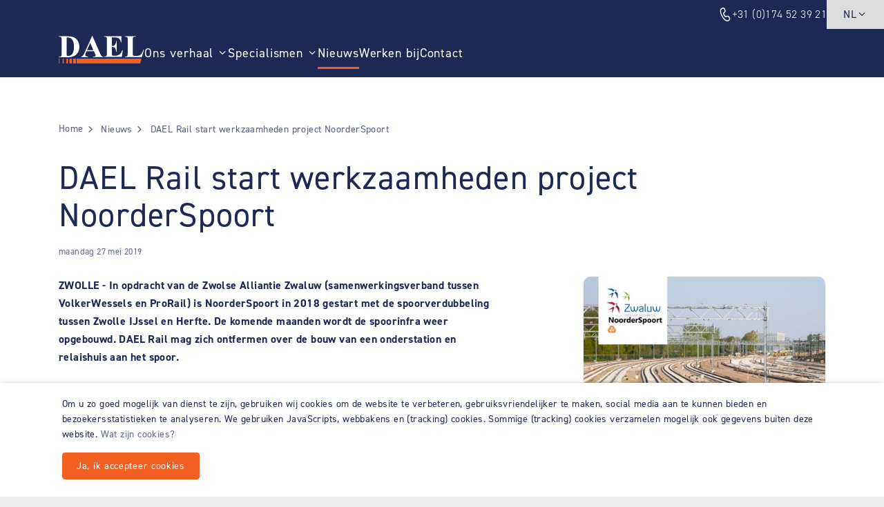

--- FILE ---
content_type: text/html; charset=UTF-8
request_url: https://www.dael.com/nl/nieuws/dael-rail-start-werkzaamheden-project-noorderspoort
body_size: 7292
content:
<!DOCTYPE html>
<html lang="nl" prefix="og: https://ogp.me/ns#" class="no-js" >
<head>
	<meta charset="utf-8">
	<meta http-equiv="X-UA-Compatible" content="IE=edge">
	<meta name="viewport" content="width=device-width, initial-scale=1, maximum-scale=5">
	<title>DAEL Rail start werkzaamheden project NoorderSpoort </title>
	<meta name="description" content="ZWOLLE - In opdracht van de Zwolse Alliantie Zwaluw (samenwerkingsverband tussen VolkerWessels en ProRail) is NoorderSpoort in 2018 gestart met de spoorverdubbeling tussen Zwolle IJssel en Herfte. De komende maanden wordt de spoorinfra weer opgebouwd. DAEL Rail mag zich ontfermen over de bouw van een onderstation en relaishuis aan het spoor.">
		<link rel="canonical" href="https://www.dael.com/nl/nieuws/dael-rail-start-werkzaamheden-project-noorderspoort">
		<meta property="og:site_name" content="DAEL Groep">
	<meta property="og:title" content="DAEL Rail start werkzaamheden project NoorderSpoort">
	<meta property="og:image" content="https://www.dael.com/assets/thumbs/1200-630-cover/Nieuws/lindin-noorderspoort.jpg">
	<meta property="og:image:width" content="1200">
	<meta property="og:image:height" content="630">
	<meta property="og:description" content="ZWOLLE - In opdracht van de Zwolse Alliantie Zwaluw (samenwerkingsverband tussen VolkerWessels en ProRail) is NoorderSpoort in 2018 gestart met de spoorverdubbeling tussen Zwolle IJssel en Herfte. De komende maanden wordt de spoorinfra weer opgebouwd. DAEL Rail mag zich ontfermen over de bouw van een onderstation en relaishuis aan het spoor.">
	<meta property="og:url" content="https://www.dael.com/nl/nieuws/dael-rail-start-werkzaamheden-project-noorderspoort">
	<meta property="og:type" content="website">

	<meta name="twitter:url" content="https://www.dael.com/nl/nieuws/dael-rail-start-werkzaamheden-project-noorderspoort">
	<meta name="twitter:title" content="DAEL Rail start werkzaamheden project NoorderSpoort">
	<meta name="twitter:description" content="ZWOLLE - In opdracht van de Zwolse Alliantie Zwaluw (samenwerkingsverband tussen VolkerWessels en ProRail) is NoorderSpoort in 2018 gestart met de spoorverdubbeling tussen Zwolle IJssel en Herfte. De komende maanden wordt de spoorinfra weer opgebouwd. DAEL Rail mag zich ontfermen over de bouw van een onderstation en relaishuis aan het spoor.">
	<meta name="twitter:image" content="https://www.dael.com/assets/thumbs/1200-630-cover/Nieuws/lindin-noorderspoort.jpg">
	<meta name="twitter:card" content="summary_large_image">
	<meta name="twitter:card:width" content="1200">
	<meta name="twitter:card:height" content="630">	<link rel="icon" type="image/png" href="/favicon-48x48.png" sizes="48x48" />
	<link rel="icon" type="image/svg+xml" href="/favicon.svg" />
	<link rel="shortcut icon" href="/favicon.ico" />
	<link rel="apple-touch-icon" sizes="180x180" href="/apple-touch-icon.png" />
	<meta name="apple-mobile-web-app-title" content="Dael" />
	<link rel="manifest" href="/site.webmanifest" />
	<link rel="preload" href="/assets/themes/site/css/main.css?v=1761581085" as="style">
	<link rel="preload" href="/assets/themes/site/css/fonts/fontello.woff2" as="font" type="font/woff2" crossorigin>
	<link rel="preload" href="/assets/themes/site/js/polyfills.js?v=1761581085" as="script">
	
	<link rel="preload" href="/assets/themes/site/js/main.js?v=1761581085" as="script">
	<link rel="stylesheet" href="https://use.typekit.net/kca3lkx.css">
	<link rel="stylesheet" type="text/css" href="https://www.dael.com/assets/themes/site/css/main.css?v=1761581085">

	
	
		<!-- Google tag (gtag.js) -->
<script async src="https://www.googletagmanager.com/gtag/js?id=G-138E64EM1F"></script>
<script>
  window.dataLayer = window.dataLayer || [];
  function gtag(){dataLayer.push(arguments);}
  gtag('js', new Date());

  gtag('config', 'G-138E64EM1F');
</script>
<meta name="facebook-domain-verification" content="rpmz2iok8bwxsawj0pklou98zj4mtn" />
<!-- Meta Pixel Code -->
<script>
  !function(f,b,e,v,n,t,s)
  {if(f.fbq)return;n=f.fbq=function(){n.callMethod?
  n.callMethod.apply(n,arguments):n.queue.push(arguments)};
  if(!f._fbq)f._fbq=n;n.push=n;n.loaded=!0;n.version='2.0';
  n.queue=[];t=b.createElement(e);t.async=!0;
  t.src=v;s=b.getElementsByTagName(e)[0];
  s.parentNode.insertBefore(t,s)}(window, document,'script',
  'https://connect.facebook.net/en_US/fbevents.js');
  fbq('init', '520092342997995');
  fbq('track', 'PageView');
</script>
<!-- End Meta Pixel Code -->

<!-- Begin hotjar -->
<script>
    (function (c, s, q, u, a, r, e) {
        c.hj=c.hj||function(){(c.hj.q=c.hj.q||[]).push(arguments)};
        c._hjSettings = { hjid: a };
        r = s.getElementsByTagName('head')[0];
        e = s.createElement('script');
        e.async = true;
        e.src = q + c._hjSettings.hjid + u;
        r.appendChild(e);
    })(window, document, 'https://static.hj.contentsquare.net/c/csq-', '.js', 6382219);
</script>
<!-- eind hotjar -->
	
</head>
<body id="body" class="">

	<div class="cb" id="modal_tracking_consent">
		<div class="cb-content">
			<div class="cb-body">
				<p>Om u zo goed mogelijk van dienst te zijn, gebruiken wij cookies om de website te verbeteren, gebruiksvriendelijker te maken, social media aan te kunnen bieden en bezoekersstatistieken te analyseren. We gebruiken JavaScripts, webbakens en (tracking) cookies. Sommige (tracking) cookies verzamelen mogelijk ook gegevens buiten deze website.&nbsp;<a class="text-muted" href="/cookies?hide_tracking_consent">Wat zijn cookies?</a></p>
			</div>
			<div class="cb-footer">
				<button data-tracking-consent="1" class="btn btn-primary btn-sm mr-2">Ja, ik accepteer cookies</button>
				
			</div>
		</div>
	</div>


	
		<!-- Begin Meta Pixel Code -->
<noscript><img height="1" width="1" style="display:none"
  src="https://www.facebook.com/tr?id=520092342997995&ev=PageView&noscript=1"
/></noscript>
<!-- End Meta Pixel Code -->
	

	<nav class="nav-skiplink" role="navigation" aria-label="Skiplink">
		<ul>
			<li><a href="#content">Ga direct naar de inhoud</a></li>
		</ul>
	</nav>

	<div class="page" id="app">
					<header class="header">

				
				<div class="header-top">
					<nav class="ml-auto" role="navigation" aria-label="Topmenu">
						<ul class="nav-top col-gap-3.5 ">
							
															<li>
									<a class="d-flex align-items-center col-gap-1 font-weight-light" href="tel:31174523921">
										<svg xmlns="http://www.w3.org/2000/svg" width="14" height="19" viewBox="0 0 14 19" fill="currentColor" class="icon">
    <path d="M2.56816 0.443631L3.63589 0.111054C4.8459 -0.265847 6.13866 0.343251 6.65688 1.53438L7.48187 3.43072C7.92351 4.44599 7.69075 5.63918 6.90299 6.39834L5.53581 7.71584C5.49583 7.75432 5.47048 7.80632 5.46444 7.86248C5.42382 8.23793 5.67021 8.96915 6.23765 9.98487C6.65038 10.7236 7.02386 11.2415 7.3418 11.5329C7.5633 11.7359 7.68526 11.7797 7.73714 11.7638L9.57652 11.1827C10.6064 10.8573 11.7224 11.2453 12.3525 12.1477L13.5243 13.8259C14.2618 14.8822 14.1291 16.3394 13.214 17.2351L12.403 18.0287C11.528 18.8851 10.2822 19.2042 9.12144 18.8694C6.60161 18.1426 4.34235 15.9452 2.31863 12.3231C0.292101 8.69591 -0.418976 5.57163 0.236528 2.951C0.536508 1.75169 1.42045 0.801131 2.56816 0.443631ZM2.96424 1.80148C2.27561 2.01598 1.74525 2.58632 1.56526 3.30591C1.01387 5.51027 1.64414 8.27943 3.50717 11.614C5.36773 14.944 7.37043 16.892 9.49034 17.5034C10.1869 17.7043 10.9343 17.5129 11.4594 16.999L12.2703 16.2054C12.6863 15.7983 12.7466 15.1359 12.4114 14.6558L11.2396 12.9776C10.9531 12.5674 10.4458 12.391 9.97772 12.5389L8.13386 13.1215C7.06366 13.4511 6.09227 12.561 5.04916 10.694C4.3462 9.43583 4.01857 8.46323 4.10052 7.70506C4.14298 7.31224 4.32008 6.94814 4.59979 6.6786L5.96702 5.36114C6.32512 5.01606 6.43089 4.4737 6.23015 4.01222L5.40516 2.11588C5.16961 1.57446 4.58197 1.29759 4.03197 1.4689L2.96424 1.80148Z" />
</svg><span>+31 (0)174 52 39 21</span>
									</a>
								</li>
							
															<li class="dropdown">
									<a class="js-toggle btn-language-toggle" href="#language">
										
										NL<i class="i-angle-down"></i>
									</a>
									<ul class="dropdown-menu pull-right" id="language">
																																<li lang="en"><a href="https://www.dael.com/en/news">
												<i class="flag-icon-background flag-icon-squared flag-icon-en mr-1"></i>EN</a>
											</li>
																			</ul>
								</li>
													</ul>
					</nav>
				</div>

				<div class="header-body container">
					<div class="header-logo">
						<a href="https://www.dael.com/nl">
							<img width="258" height="45" src="https://www.dael.com/assets/themes/site/img/logo-wit.svg" alt="DAEL Groep - Naar de beginpagina">
						</a>
					</div>

					<nav class="header-nav" role="navigation" aria-label="Menu">
						<ul class="nav-primary">
							<li class="has-submenu"><a  class="" href="https://www.dael.com/nl/over-ons">Ons verhaal</a><button class="focus-visible nav-sub-toggle" type="button" aria-expanded="false"><i class="nav-sub-arrow i-angle-down" area-hidden="true"></i><span class="sr-only">Toon submenu voor "Ons verhaal"</span></button><ul><li class=""><a  class="" href="https://www.dael.com/nl/over-ons">Over ons</a></li><li class=""><a  class="" href="https://www.dael.com/nl/over-ons/historie">Historie</a></li><li class=""><a  class="" href="https://www.dael.com/nl/over-ons/duurzaamheid">Duurzaamheid</a></li><li class=""><a  class="" href="https://www.dael.com/nl/over-ons/referenties">Referenties</a></li><li class=""><a  class="" href="https://www.dael.com/nl/over-ons/certificeringen">Certificeringen</a></li></ul></li><li class="has-submenu"><a  class="" href="https://www.dael.com/nl/specialismen">Specialismen</a><button class="focus-visible nav-sub-toggle" type="button" aria-expanded="false"><i class="nav-sub-arrow i-angle-down" area-hidden="true"></i><span class="sr-only">Toon submenu voor "Specialismen"</span></button><ul><li class=""><a  class="" href="https://www.dael.com/nl/specialismen/elektra">Elektra</a></li><li class=""><a  class="" href="https://www.dael.com/nl/specialismen/klimaat">Klimaat</a></li><li class=""><a  class="" href="https://www.dael.com/nl/specialismen/technisch-beheer">Technisch Beheer</a></li><li class=""><a  class="" href="https://www.dael.com/nl/specialismen/power">Power</a></li><li class=""><a  class="" href="https://www.dael.com/nl/specialismen/telecom">Telecom</a></li><li class="has-submenu"><a  class="" href="https://www.dael.com/nl/specialismen/connectivity">Connectivity</a><button class="focus-visible nav-sub-toggle" type="button" aria-expanded="false"><i class="nav-sub-arrow i-angle-down" area-hidden="true"></i><span class="sr-only">Toon submenu voor "Connectivity"</span></button><ul><li class=""><a  class="" href="https://www.dael.com/nl/specialismen/connectivity/internetoplossingen">Internetoplossingen</a></li><li class=""><a  class="" href="https://www.dael.com/nl/specialismen/connectivity/wireless">Wireless</a></li></ul></li><li class="has-submenu"><a  class="" href="https://www.dael.com/nl/specialismen/security">Security</a><button class="focus-visible nav-sub-toggle" type="button" aria-expanded="false"><i class="nav-sub-arrow i-angle-down" area-hidden="true"></i><span class="sr-only">Toon submenu voor "Security"</span></button><ul><li class=""><a  class="" href="https://www.dael.com/nl/specialismen/security/service-onderhoud">Service en onderhoud</a></li><li class=""><a  class="" href="https://www.dael.com/nl/specialismen/security/oplossingen">Oplossingen</a></li><li class=""><a  class="" href="https://www.dael.com/nl/specialismen/security/sectoren">Sectoren</a></li></ul></li><li class=""><a  class="" href="https://www.dael.com/nl/specialismen/energy">Energy</a></li></ul></li><li class=""><a  aria-current="page" class=" active" href="https://www.dael.com/nl/nieuws">Nieuws</a></li><li class=""><a  class="" href="https://www.dael.com/nl/vacatures">Werken bij</a></li><li class=""><a  class="" href="https://www.dael.com/nl/contact">Contact</a></li>
						</ul>
					</nav>

					<div class="header-hamburger">
													<a class="px-1 text-white" href="tel:31174523921">
								<svg xmlns="http://www.w3.org/2000/svg" width="14" height="19" viewBox="0 0 14 19" fill="currentColor" class="icon">
    <path d="M2.56816 0.443631L3.63589 0.111054C4.8459 -0.265847 6.13866 0.343251 6.65688 1.53438L7.48187 3.43072C7.92351 4.44599 7.69075 5.63918 6.90299 6.39834L5.53581 7.71584C5.49583 7.75432 5.47048 7.80632 5.46444 7.86248C5.42382 8.23793 5.67021 8.96915 6.23765 9.98487C6.65038 10.7236 7.02386 11.2415 7.3418 11.5329C7.5633 11.7359 7.68526 11.7797 7.73714 11.7638L9.57652 11.1827C10.6064 10.8573 11.7224 11.2453 12.3525 12.1477L13.5243 13.8259C14.2618 14.8822 14.1291 16.3394 13.214 17.2351L12.403 18.0287C11.528 18.8851 10.2822 19.2042 9.12144 18.8694C6.60161 18.1426 4.34235 15.9452 2.31863 12.3231C0.292101 8.69591 -0.418976 5.57163 0.236528 2.951C0.536508 1.75169 1.42045 0.801131 2.56816 0.443631ZM2.96424 1.80148C2.27561 2.01598 1.74525 2.58632 1.56526 3.30591C1.01387 5.51027 1.64414 8.27943 3.50717 11.614C5.36773 14.944 7.37043 16.892 9.49034 17.5034C10.1869 17.7043 10.9343 17.5129 11.4594 16.999L12.2703 16.2054C12.6863 15.7983 12.7466 15.1359 12.4114 14.6558L11.2396 12.9776C10.9531 12.5674 10.4458 12.391 9.97772 12.5389L8.13386 13.1215C7.06366 13.4511 6.09227 12.561 5.04916 10.694C4.3462 9.43583 4.01857 8.46323 4.10052 7.70506C4.14298 7.31224 4.32008 6.94814 4.59979 6.6786L5.96702 5.36114C6.32512 5.01606 6.43089 4.4737 6.23015 4.01222L5.40516 2.11588C5.16961 1.57446 4.58197 1.29759 4.03197 1.4689L2.96424 1.80148Z" />
</svg>							</a>
						
						<button type="button" title="menu" class="nav-toggle focus-visible js-shownav" tabindex="0" aria-expanded="false" aria-haspopup="menu" aria-controls="mobileNav">
							
							<i class="icon-nav"aria-hidden="true"></i>
						</button>
					</div>

					<nav class="header-mobile" role="navigation" aria-label="Menu" id="mobileNav">
						<div class="m-auto">
							<ul class="nav-mobile">
								
								<li class="has-submenu"><a  class="" href="https://www.dael.com/nl/over-ons">Ons verhaal</a><button class="focus-visible nav-sub-toggle" type="button" aria-expanded="false"><i class="nav-sub-arrow i-angle-down" area-hidden="true"></i><span class="sr-only">Toon submenu voor "Ons verhaal"</span></button><ul><li class=""><a  class="" href="https://www.dael.com/nl/over-ons">Over ons</a></li><li class=""><a  class="" href="https://www.dael.com/nl/over-ons/historie">Historie</a></li><li class=""><a  class="" href="https://www.dael.com/nl/over-ons/duurzaamheid">Duurzaamheid</a></li><li class=""><a  class="" href="https://www.dael.com/nl/over-ons/referenties">Referenties</a></li><li class=""><a  class="" href="https://www.dael.com/nl/over-ons/certificeringen">Certificeringen</a></li></ul></li><li class="has-submenu"><a  class="" href="https://www.dael.com/nl/specialismen">Specialismen</a><button class="focus-visible nav-sub-toggle" type="button" aria-expanded="false"><i class="nav-sub-arrow i-angle-down" area-hidden="true"></i><span class="sr-only">Toon submenu voor "Specialismen"</span></button><ul><li class=""><a  class="" href="https://www.dael.com/nl/specialismen/elektra">Elektra</a></li><li class=""><a  class="" href="https://www.dael.com/nl/specialismen/klimaat">Klimaat</a></li><li class=""><a  class="" href="https://www.dael.com/nl/specialismen/technisch-beheer">Technisch Beheer</a></li><li class=""><a  class="" href="https://www.dael.com/nl/specialismen/power">Power</a></li><li class=""><a  class="" href="https://www.dael.com/nl/specialismen/telecom">Telecom</a></li><li class="has-submenu"><a  class="" href="https://www.dael.com/nl/specialismen/connectivity">Connectivity</a><button class="focus-visible nav-sub-toggle" type="button" aria-expanded="false"><i class="nav-sub-arrow i-angle-down" area-hidden="true"></i><span class="sr-only">Toon submenu voor "Connectivity"</span></button><ul><li class=""><a  class="" href="https://www.dael.com/nl/specialismen/connectivity/internetoplossingen">Internetoplossingen</a></li><li class=""><a  class="" href="https://www.dael.com/nl/specialismen/connectivity/wireless">Wireless</a></li></ul></li><li class="has-submenu"><a  class="" href="https://www.dael.com/nl/specialismen/security">Security</a><button class="focus-visible nav-sub-toggle" type="button" aria-expanded="false"><i class="nav-sub-arrow i-angle-down" area-hidden="true"></i><span class="sr-only">Toon submenu voor "Security"</span></button><ul><li class=""><a  class="" href="https://www.dael.com/nl/specialismen/security/service-onderhoud">Service en onderhoud</a></li><li class=""><a  class="" href="https://www.dael.com/nl/specialismen/security/oplossingen">Oplossingen</a></li><li class=""><a  class="" href="https://www.dael.com/nl/specialismen/security/sectoren">Sectoren</a></li></ul></li><li class=""><a  class="" href="https://www.dael.com/nl/specialismen/energy">Energy</a></li></ul></li><li class=""><a  aria-current="page" class=" active" href="https://www.dael.com/nl/nieuws">Nieuws</a></li><li class=""><a  class="" href="https://www.dael.com/nl/vacatures">Werken bij</a></li><li class=""><a  class="" href="https://www.dael.com/nl/contact">Contact</a></li>
							</ul>

							<ul class="list-unstyled g-3 mt-4">
															</ul>

															<div class="mt-4">
									<a class="font-weight-light" href="tel:31174523921">
										<i class="i-phone mr-1"></i>+31 (0)174 52 39 21
									</a>
								</div>
							
															<ul class="list-inline list-inline-lg mt-4">
																													<li><a class="font-weight-light" href="https://www.dael.com/nl/nieuws"><i class="flag-icon-background flag-icon-squared flag-icon-nl mr-1"></i>NL</a></li>
																													<li><a class="font-weight-light" href="https://www.dael.com/en/news"><i class="flag-icon-background flag-icon-squared flag-icon-en mr-1"></i>EN</a></li>
																	</ul>
													</div>
					</nav>
					<div class="header-mobile-backdrop" onclick="document.querySelector('.nav-toggle.js-shownav').click()"></div>
				</div>
			</header>
		
		<main role="main" id="content">

			
	<script type="application/ld+json">
{
    "@context": "https://schema.org",
    "@type": "NewsArticle",
    "mainEntityOfPage": {
        "@type": "WebPage",
        "@id": "https://google.com/article"
    },
    "headline": "DAEL Rail start werkzaamheden project NoorderSpoort",
        "image": [
        "https://www.dael.com/assets/thumbs/800-600-fit/Nieuws/lindin-noorderspoort.jpg"
    ],
        "datePublished": "2019-05-27",
    "dateModified": "2024-10-04",
        "author": {
        "@type": "Person",
        "name": ""
    },
        "publisher": {
        "@type": "Organization",
        "name": "",
        "logo": "https://www.dael.com/assets/files/Logos/logo.png",
        "url": "https://www.dael.com"
    }
}
</script>
	<section class="section __bg-white" id="iaFpUrNKWr">
		<div class="container">

			<nav role="navigation" aria-label="Broodkruimelpad">
	<ol class="breadcrumb mb-0" itemscope itemtype="https://schema.org/BreadcrumbList">
		<li itemprop="itemListElement" itemscope itemtype="https://schema.org/ListItem">
			<a itemscope itemtype="https://schema.org/WebPage" itemprop="item" itemid="https://www.dael.com/nl" href="https://www.dael.com/nl">
				<span itemprop="name">Home</span>
			</a>
			<meta itemprop="position" content="1" />
		</li>

		
		<li itemprop="itemListElement" itemscope itemtype="https://schema.org/ListItem">
			<a itemscope itemtype="https://schema.org/WebPage" itemprop="item" itemid="https://www.dael.com/nl/nieuws" href="https://www.dael.com/nl/nieuws">
				<span itemprop="name">Nieuws</span>
			</a>
			<meta itemprop="position" content="2" />
		</li>

					<li itemprop="itemListElement" itemscope itemtype="https://schema.org/ListItem">
				<a itemscope itemtype="https://schema.org/WebPage" itemprop="item" itemid="https://www.dael.com/nl/nieuws/dael-rail-start-werkzaamheden-project-noorderspoort" href="https://www.dael.com/nl/nieuws/dael-rail-start-werkzaamheden-project-noorderspoort" aria-current="page">
					<span itemprop="name">DAEL Rail start werkzaamheden project NoorderSpoort</span>
				</a>
				<meta itemprop="position" content="3" />
			</li>
			</ol>
</nav>
			<h1 class="mb-4">DAEL Rail start werkzaamheden project NoorderSpoort</h1>

							<p class="article-date">
					 <small class="text-muted mr-2">maandag 27 mei 2019</small> 									</p>
			
			<div class="row">
				<div class="col-md-8 col-lg-7 mb-2">
											<p class="d-md-none">
							<picture>
								<source type="image/webp" srcset="https://www.dael.com/assets/thumbs/510-765-fit/Nieuws/lindin-noorderspoort.jpg.webp">
								<source type="image/jpeg" srcset="https://www.dael.com/assets/thumbs/510-765-fit/Nieuws/lindin-noorderspoort.jpg">
								<img
									class="rounded"
									loading="lazy"
									width="510" height="380"
									src="https://www.dael.com/assets/thumbs/510-765-fit/Nieuws/lindin-noorderspoort.jpg"
									alt="">
							</picture>
						</p>
					
					<p><strong>ZWOLLE - In opdracht van de Zwolse Alliantie Zwaluw (samenwerkingsverband tussen </strong><strong>VolkerWessels </strong><strong>en </strong><strong>ProRail</strong><strong>) is NoorderSpoort in 2018 gestart met de spoorverdubbeling tussen Zwolle IJssel en Herfte. De komende maanden wordt de spoorinfra weer opgebouwd. DAEL Rail mag zich ontfermen over de bouw van een onderstation en relaishuis aan het spoor.</strong></p>
<p>Project NoorderSpoort bestaat als aannemerscombinatie uit VolkerRail, KWS Infra en Van Hattum &amp; Blankevoort. Het spoorwerk bestaat onder andere uit het uitbreiden en vernieuwen van de RGS-opstelsporen ten zuidwesten van station Zwolle. Daarnaast wordt het spoor tussen Zwolle en Herfte verdubbeld. Hierdoor kunnen na afloop van het project meer treinen naar Emmen rijden. In oktober 2018 is er met de uitvoering van NoorderSpoort gestart.</p>
<p>Deze afgelopen maanden is er hard gewerkt aan de uitvoering van de disciplines Baan, Seinwezen, Bovenleiding, Kabels &amp; Leidingen en Wisselverwarming. Nu is de tijd gekomen om de spoorinfra weer op te bouwen. Dit voorjaar worden er dan onder andere relaishuizen, onderstations, perrons en een nieuw bovenleidingssysteem gebouwd. Dit is tevens de fase waarin DAEL Rail haar werkzaamheden zal starten. Zij zijn door de aannemerscommissie aangesteld de bouw van een relaishuis en onderstation uit te voeren. De oplevering van het onderstation in deze omvangrijke klus staan gepland voor week 39 en de oplevering van het relaishuis zal in week 52 gebeuren. In totaal zal er door alle betrokken partijen drie jaar worden gewerkt aan NoorderSpoort.</p>
<p><em>Heeft u vragen of opmerkingen naar aanleiding van dit bericht? Neem contact op met marketing@dael.com voor meer informatie.</em></p>
				</div>
				<div class="col-md-4 offset-lg-1 mb-2">
											<p class="d-none d-md-block">
							<picture>
								<source type="image/webp" srcset="https://www.dael.com/assets/thumbs/450-675-fit/Nieuws/lindin-noorderspoort.jpg.webp">
								<source type="image/jpeg" srcset="https://www.dael.com/assets/thumbs/450-675-fit/Nieuws/lindin-noorderspoort.jpg">
								<img
									class="rounded"
									loading="lazy"
									width="450" height="380"
									src="https://www.dael.com/assets/thumbs/450-675-fit/Nieuws/lindin-noorderspoort.jpg"
									alt="">
							</picture>
						</p>
					
					
									</div>
			</div>

			<p><a href="https://www.dael.com/nl/nieuws"><i class="i-angle-left mr-1 i-ml"></i>Terug naar overzicht</a></p>

		</div>
	</section>



		</main>

					<footer class="footer overflow-hidden">
				
				
											
						<section class="section overflow-visible __bg-dblue space-t-lg space-b-lg block-footer" id="">
		<div class="container position-relative pr-md-8">
			<div class="row gx-5 row-gap-4 justify-content-center">
                <div class="col-6 col-lg-3">
                    <div class="h-100 last-child-mb-0">
                        <p class="h4">Contact</p>
<p class="text-muted">DAEL Groep<br />Honderdland 1001<br />2676 LV Maasdijk</p>
<p class="text-muted">KvK 27276137<br /><a href="/nl/contact">Alle telefoonnummers</a><br /><a href="mailto:info@dael.com">info@dael.com</a></p>
                    </div>
                </div>
                <div class="col-6 col-lg-3">
                    <div class="h-100 last-child-mb-0">
                        <p class="h4"><a href="/nl/over-ons">Ons verhaal</a></p>
<div class="text-muted"><nav role="navigation" aria-label="Over deze website">
	<ul>
		<li class=""><a  class="" href="https://www.dael.com/nl/over-ons/historie">Historie</a></li><li class=""><a  class="" href="https://www.dael.com/nl/over-ons/duurzaamheid">Duurzaamheid</a></li><li class=""><a  class="" href="https://www.dael.com/nl/over-ons/referenties">Referenties</a></li><li class=""><a  class="" href="https://www.dael.com/nl/over-ons/certificeringen">Certificeringen</a></li>
	</ul>
</nav></div>
<p class="h4 mt-3"><a href="/nl/nieuws">Nieuws</a></p>
<p class="h4 mt-3"><a href="/nl/vacatures">Werken bij</a></p>
                    </div>
                </div>
                <div class="col-6 col-lg-3">
                    <div class="h-100 last-child-mb-0">
                        <p class="h4"><a href="/nl/specialismen">Specialismen</a></p>
<div class="text-muted"><nav role="navigation" aria-label="Over deze website">
	<ul>
		<li class=""><a  class="" href="https://www.dael.com/nl/specialismen/elektra">Elektra</a></li><li class=""><a  class="" href="https://www.dael.com/nl/specialismen/klimaat">Klimaat</a></li><li class=""><a  class="" href="https://www.dael.com/nl/specialismen/technisch-beheer">Technisch Beheer</a></li><li class=""><a  class="" href="https://www.dael.com/nl/specialismen/power">Power</a></li><li class=""><a  class="" href="https://www.dael.com/nl/specialismen/telecom">Telecom</a></li><li class=""><a  class="" href="https://www.dael.com/nl/specialismen/security">Security</a></li><li class=""><a  class="" href="https://www.dael.com/nl/specialismen/connectivity">Connectivity</a></li><li class=""><a  class="" href="https://www.dael.com/nl/specialismen/energy">Energy</a></li>
	</ul>
</nav></div>
                    </div>
                </div>
                <div class="col-6 col-lg-3">
                    <div class="h-100 last-child-mb-0">
                        <p class="h4">Volg ons</p>
<p><ul class="list-inline g-2">

					<li>
				<a aria-label="Facebook" title="Ga naar onze Facebook pagina (opent in nieuw venster)" rel="external" href="https://www.facebook.com/DAELGroupNL/">
					<span class="icon-circle icon-lg" aria-hidden="true"><i class="i-facebook"></i></span>
				</a>
			</li>
		
		
					<li>
				<a aria-label="LinkedIn" title="Ga naar onze LinkedIn pagina (opent in nieuw venster)" rel="external" href="https://www.linkedin.com/company/dael-group/">
					<span class="icon-circle icon-lg" aria-hidden="true"><i class="i-linkedin"></i></span>
				</a>
			</li>
		
					<li>
				<a aria-label="Instagram" title="Ga naar onze Instagram pagina (opent in nieuw venster)" rel="external" href="https://www.instagram.com/daelgroup/">
					<span class="icon-circle icon-lg" aria-hidden="true"><i class="i-instagram"></i></span>
				</a>
			</li>
		
		
		
			</ul>

</p>
                    </div>
                </div>
			</div>
            <div class="footer-brand"><img width="120" height="80" src="https://www.dael.com/assets/themes/site/img/logo.svg" alt="DAEL"></div>
		</div>
	</section>
																	
						<section class="section __bg-cgrey space-t-sm space-b-sm block-tekst-2-kolommen" id="legal_navigatie">
				<div class="container">
			<div class="row g-3 __bg-cgrey">

				
					<div class="col-12 col-md-6 mb-3 mb-md-0"  data-aos-delay="200">
						<div class=" h-100 last-child-mb-0">
							<p class="text-sm">© 2025 <span>DAEL Groep | Website door <a href="https://www.imade.nl" target="_blank" rel="noopener">Imade</a></span><span></span></p>
						</div>
					</div>

				
				
					<div class="col-12 col-md-6"  data-aos-delay="250">
						<div class=" h-100 last-child-mb-0">
							<div class="text-md-right text-sm"><nav class="overflow-hidden" role="navigation" aria-label="Over deze website">
	<ul class="list-inline mb-0 g-3">
		<li class=""><a  class="" href="https://www.dael.com/nl/cookies">Cookies</a></li><li class=""><a  class="" href="https://www.dael.com/nl/disclaimer">Disclaimer</a></li><li class=""><a  class="" href="https://www.dael.com/nl/privacy">Privacybeleid</a></li>
	</ul>
</nav></div>
						</div>
					</div>

				
			</div>
		</div>
	</section>
											
							</footer>
			</div>

	

	
	
	
	<script type="application/ld+json">
{
	"@context": "https://schema.org",
	"@type": "Organization",
	"url": "https://www.dael.com",
	"name": "DAEL Groep",
	"logo": "https://www.dael.com/assets/files/Logos/logo.png",
	"image": "https://www.dael.com/assets/files/Logos/logo.png",
	"email": "info@dael.com",
	"telephone": "+31 (0)174 52 39 21",
	"address": {
		"@type": "PostalAddress",
		"streetAddress": "Honderdland 1001",
		"addressLocality": "Maasdijk",
		"postalCode": "2676 LV",
		"addressCountry": "NL"
	}
}
</script>
	

	<script src="https://www.dael.com/assets/themes/site/js/polyfills.js?v=1761581085"></script>
	
	<script src="https://www.dael.com/assets/themes/site/js/main.js?v=1761581085"></script>

	
	<script>
		if(typeof grecaptcha === 'undefined') {
			grecaptcha = {};
		}
		grecaptcha.ready = function(cb){
			if(typeof grecaptcha === 'undefined') {
				const c = '___grecaptcha_cfg';
				window[c] = window[c] || {};
				(window[c]['fns'] = window[c]['fns']||[]).push(cb);
			} else {
				cb();
			}
		}
	</script>

	
	
		<script>
	  (function(i,s,o,g,r,a,m){i['GoogleAnalyticsObject']=r;i[r]=i[r]||function(){
	  (i[r].q=i[r].q||[]).push(arguments)},i[r].l=1*new Date();a=s.createElement(o),
	  m=s.getElementsByTagName(o)[0];a.async=1;a.src=g;m.parentNode.insertBefore(a,m)
	  })(window,document,'script','//www.google-analytics.com/analytics.js','ga');

	  ga('create', 'UA-41981746-1', 'dael.com');
	  ga('send', 'pageview');
	</script>

	<!--CrazyEgg--->
	<script type="text/javascript">
		setTimeout(function(){var a=document.createElement("script");
		var b=document.getElementsByTagName("script")[0];
		a.src=document.location.protocol+"//dnn506yrbagrg.cloudfront.net/pages/scripts/0018/7760.js?"+Math.floor(new Date().getTime()/3600000);
		a.async=true;a.type="text/javascript";b.parentNode.insertBefore(a,b)}, 1);
	</script>

	<!-- Leadinfo tracking code -->
	<script> (function(l,e,a,d,i,n,f,o){if(!l[i]){l.GlobalLeadinfoNamespace=l.GlobalLeadinfoNamespace||[];
	l.GlobalLeadinfoNamespace.push(i);l[i]=function(){(l[i].q=l[i].q||[]).push(arguments)};l[i].t=l[i].t||n;
	l[i].q=l[i].q||[];o=e.createElement(a);f=e.getElementsByTagName(a)[0];o.async=1;o.src=d;f.parentNode.insertBefore(o,f);}
	}(window,document,"script","https://cdn.leadinfo.net/ping.js","leadinfo","LI-5B29146268595")); </script>
	

</body>
</html>

--- FILE ---
content_type: text/css
request_url: https://www.dael.com/assets/themes/site/css/main.css?v=1761581085
body_size: 350994
content:
:root{--vh:1svh;--header-height:75px;--scrollbar-width:17px;--container-width:100vw;--header-notification-height:42px;--main-spacing:75px;--main-spacing:var(--header-height);--component-radius-sm:0.5rem;--component-radius-md:1rem;--component-radius-lg:1.5rem}@media(min-width:576px){:root{--container-width:540px}}@media(min-width:768px){:root{--container-width:720px}}@media(min-width:992px){:root{--container-width:960px}}@media(min-width:1200px){:root{--container-width:1140px}}@media(min-width:1500px){:root{--container-width:1440px}}*,:after,:before{box-sizing:border-box}html{font-family:sans-serif;line-height:1.15;-webkit-text-size-adjust:100%;-webkit-tap-highlight-color:rgba(0,0,0,0)}article,aside,figcaption,figure,footer,header,hgroup,main,nav,section{display:block}body{margin:0;font-family:din-2014,sans-serif;font-size:1rem;font-weight:400;line-height:1.625;color:#1d2954;text-align:left;background-color:#ececec}[tabindex="-1"]:focus:not(.focus-visible){outline:0!important}hr{box-sizing:content-box;height:0;overflow:visible}h1,h2,h3,h4,h5,h6{margin-top:0;margin-bottom:1.7rem}p{margin-top:0;margin-bottom:1.5rem}abbr[data-original-title],abbr[title]{text-decoration:underline;text-decoration:underline dotted;cursor:help;border-bottom:0;text-decoration-skip-ink:none}address{font-style:normal;line-height:inherit}address,dl,ol,ul{margin-bottom:1rem}dl,ol,ul{margin-top:0}ol ol,ol ul,ul ol,ul ul{margin-bottom:0}dt{font-weight:700}dd{margin-bottom:.5rem;margin-left:0}blockquote{margin:0 0 1rem}b,strong{font-weight:bolder}small{font-size:80%}sub,sup{position:relative;font-size:75%;line-height:0;vertical-align:baseline}sub{bottom:-.25em}sup{top:-.5em}a{text-decoration:none;background-color:transparent}a,a:hover{color:#f15f22}a:hover{text-decoration:underline}a:not([href]):not([class]),a:not([href]):not([class]):hover{color:inherit;text-decoration:none}code,kbd,pre,samp{font-family:SFMono-Regular,Menlo,Monaco,Consolas,Liberation Mono,Courier New,monospace;font-size:1em}pre{margin-top:0;margin-bottom:1rem;overflow:auto;-ms-overflow-style:scrollbar}figure{margin:0 0 1rem}img{border-style:none}img,svg{vertical-align:middle}svg{overflow:hidden}table{border-collapse:collapse}caption{padding-top:.75rem;padding-bottom:.75rem;color:#6c757d;text-align:left;caption-side:bottom}th{text-align:inherit;text-align:-webkit-match-parent}label{display:inline-block;margin-bottom:.5rem}button{border-radius:0}button:focus:not(.focus-visible){outline:0}button,input,optgroup,select,textarea{margin:0;font-family:inherit;font-size:inherit;line-height:inherit}button,input{overflow:visible}button,select{text-transform:none}[role=button]{cursor:pointer}select{word-wrap:normal}[type=button],[type=reset],[type=submit],button{-webkit-appearance:button}[type=button]:not(:disabled),[type=reset]:not(:disabled),[type=submit]:not(:disabled),button:not(:disabled){cursor:pointer}[type=button]::-moz-focus-inner,[type=reset]::-moz-focus-inner,[type=submit]::-moz-focus-inner,button::-moz-focus-inner{padding:0;border-style:none}input[type=checkbox],input[type=radio]{box-sizing:border-box;padding:0}textarea{overflow:auto;resize:vertical}fieldset{min-width:0;padding:0;margin:0;border:0}legend{display:block;width:100%;max-width:100%;padding:0;margin-bottom:.5rem;font-size:1.5rem;line-height:inherit;color:inherit;white-space:normal}@media(max-width:1200px){legend{font-size:calc(1.05rem + .6vw)}}progress{vertical-align:baseline}[type=number]::-webkit-inner-spin-button,[type=number]::-webkit-outer-spin-button{height:auto}[type=search]{outline-offset:-2px;-webkit-appearance:none}[type=search]::-webkit-search-decoration{-webkit-appearance:none}::-webkit-file-upload-button{font:inherit;-webkit-appearance:button}output{display:inline-block}summary{display:list-item;cursor:pointer}template{display:none}[hidden]{display:none!important}.h1,.h2,.h3,.h4,.h5,.h6,h1,h2,h3,h4,h5,h6{margin-bottom:1.7rem;font-family:din-2014,sans-serif;font-weight:400;line-height:1.125;color:inherit}.h1,h1{font-size:3rem}@media(max-width:1200px){.h1,h1{font-size:calc(1.2rem + 2.4vw)}}.h2,h2{font-size:3rem}@media(max-width:1200px){.h2,h2{font-size:calc(1.2rem + 2.4vw)}}.h3,h3{font-size:1.375rem}@media(max-width:1200px){.h3,h3{font-size:calc(1.0375rem + .45vw)}}.h4,h4{font-size:1.25rem}@media(max-width:1200px){.h4,h4{font-size:calc(1.025rem + .3vw)}}.h5,h5{font-size:1.125rem}@media(max-width:1200px){.h5,h5{font-size:calc(1.0125rem + .15vw)}}.h6,h6{font-size:1.063rem}@media(max-width:1200px){.h6,h6{font-size:calc(1.0063rem + .0756vw)}}.lead{font-size:1.25rem;font-weight:300}@media(max-width:1200px){.lead{font-size:calc(1.025rem + .3vw)}}.display-1,.hero h1{font-size:5rem;font-weight:400;line-height:1.125}@media(max-width:1200px){.display-1,.hero h1{font-size:calc(1.4rem + 4.8vw)}}.display-2{font-size:3rem;font-weight:400;line-height:1.125}@media(max-width:1200px){.display-2{font-size:calc(1.2rem + 2.4vw)}}.display-3{font-size:3rem;font-weight:400;line-height:1.125}@media(max-width:1200px){.display-3{font-size:calc(1.2rem + 2.4vw)}}.display-4{font-size:1.375rem;font-weight:400;line-height:1.125}@media(max-width:1200px){.display-4{font-size:calc(1.0375rem + .45vw)}}hr{margin-top:1rem;margin-bottom:1rem;border:0;border-top:1px solid rgba(0,0,0,.1)}.small,small{font-size:80%;font-weight:400}.mark,mark{padding:.2em;background-color:#fcf8e3}.list-inline,.list-unstyled{padding-left:0;list-style:none}.list-inline-item{display:inline-block}.list-inline-item:not(:last-child){margin-right:.5rem}.initialism{font-size:90%;text-transform:uppercase}.blockquote{margin-bottom:1rem;font-size:1.25rem}@media(max-width:1200px){.blockquote{font-size:calc(1.025rem + .3vw)}}.blockquote-footer{display:block;font-size:80%;color:#6c757d}.blockquote-footer:before{content:"\2014\A0"}.img-fluid,.img-thumbnail{max-width:100%;height:auto}.img-thumbnail{padding:.25rem;background-color:#ececec;border:1px solid #dee2e6;border-radius:.625rem}.figure{display:inline-block}.figure-img{margin-bottom:.5rem;line-height:1}.figure-caption{font-size:90%;color:#6c757d}code{font-size:87.5%;color:#e83e8c;word-wrap:break-word}a>code{color:inherit}kbd{padding:.2rem .4rem;font-size:87.5%;color:#fff;background-color:#212529;border-radius:.25rem}kbd kbd{padding:0;font-size:100%;font-weight:700}pre{display:block;font-size:87.5%;color:#212529}pre code{font-size:inherit;color:inherit;word-break:normal}.pre-scrollable{max-height:340px;overflow-y:scroll}.cb-content,.container,.container-fluid,.container-lg,.container-md,.container-sm,.container-xl,.container-xxl{width:100%;padding-right:15px;padding-left:15px;margin-right:auto;margin-left:auto}@media(min-width:576px){.cb-content,.container,.container-sm{max-width:540px}}@media(min-width:768px){.cb-content,.container,.container-md,.container-sm{max-width:720px}}@media(min-width:992px){.cb-content,.container,.container-lg,.container-md,.container-sm{max-width:960px}}@media(min-width:1200px){.cb-content,.container,.container-lg,.container-md,.container-sm,.container-xl{max-width:1140px}}@media(min-width:1500px){.cb-content,.container,.container-lg,.container-md,.container-sm,.container-xl,.container-xxl{max-width:1440px}}.row{display:-ms-flexbox;display:flex;-ms-flex-wrap:wrap;flex-wrap:wrap;margin-right:-15px;margin-left:-15px}.no-gutters{margin-right:0;margin-left:0}.no-gutters>.col,.no-gutters>[class*=col-]{padding-right:0;padding-left:0}.col,.col-1,.col-2,.col-3,.col-4,.col-5,.col-6,.col-7,.col-8,.col-9,.col-10,.col-11,.col-12,.col-auto,.col-lg,.col-lg-1,.col-lg-2,.col-lg-3,.col-lg-4,.col-lg-5,.col-lg-6,.col-lg-7,.col-lg-8,.col-lg-9,.col-lg-10,.col-lg-11,.col-lg-12,.col-lg-auto,.col-md,.col-md-1,.col-md-2,.col-md-3,.col-md-4,.col-md-5,.col-md-6,.col-md-7,.col-md-8,.col-md-9,.col-md-10,.col-md-11,.col-md-12,.col-md-auto,.col-sm,.col-sm-1,.col-sm-2,.col-sm-3,.col-sm-4,.col-sm-5,.col-sm-6,.col-sm-7,.col-sm-8,.col-sm-9,.col-sm-10,.col-sm-11,.col-sm-12,.col-sm-auto,.col-xl,.col-xl-1,.col-xl-2,.col-xl-3,.col-xl-4,.col-xl-5,.col-xl-6,.col-xl-7,.col-xl-8,.col-xl-9,.col-xl-10,.col-xl-11,.col-xl-12,.col-xl-auto,.col-xxl,.col-xxl-1,.col-xxl-2,.col-xxl-3,.col-xxl-4,.col-xxl-5,.col-xxl-6,.col-xxl-7,.col-xxl-8,.col-xxl-9,.col-xxl-10,.col-xxl-11,.col-xxl-12,.col-xxl-auto{position:relative;width:100%;padding-right:15px;padding-left:15px}.col{-ms-flex-preferred-size:0;flex-basis:0;-ms-flex-positive:1;flex-grow:1;max-width:100%}.row-cols-1>*{-ms-flex:0 0 100%;flex:0 0 100%;max-width:100%}.row-cols-2>*{-ms-flex:0 0 50%;flex:0 0 50%;max-width:50%}.row-cols-3>*{-ms-flex:0 0 33.3333333333%;flex:0 0 33.3333333333%;max-width:33.3333333333%}.row-cols-4>*{-ms-flex:0 0 25%;flex:0 0 25%;max-width:25%}.row-cols-5>*{-ms-flex:0 0 20%;flex:0 0 20%;max-width:20%}.row-cols-6>*{-ms-flex:0 0 16.6666666667%;flex:0 0 16.6666666667%;max-width:16.6666666667%}.col-auto{-ms-flex:0 0 auto;flex:0 0 auto;width:auto;max-width:100%}.col-1{-ms-flex:0 0 8.33333333%;flex:0 0 8.33333333%;max-width:8.33333333%}.col-2{-ms-flex:0 0 16.66666667%;flex:0 0 16.66666667%;max-width:16.66666667%}.col-3{-ms-flex:0 0 25%;flex:0 0 25%;max-width:25%}.col-4{-ms-flex:0 0 33.33333333%;flex:0 0 33.33333333%;max-width:33.33333333%}.col-5{-ms-flex:0 0 41.66666667%;flex:0 0 41.66666667%;max-width:41.66666667%}.col-6{-ms-flex:0 0 50%;flex:0 0 50%;max-width:50%}.col-7{-ms-flex:0 0 58.33333333%;flex:0 0 58.33333333%;max-width:58.33333333%}.col-8{-ms-flex:0 0 66.66666667%;flex:0 0 66.66666667%;max-width:66.66666667%}.col-9{-ms-flex:0 0 75%;flex:0 0 75%;max-width:75%}.col-10{-ms-flex:0 0 83.33333333%;flex:0 0 83.33333333%;max-width:83.33333333%}.col-11{-ms-flex:0 0 91.66666667%;flex:0 0 91.66666667%;max-width:91.66666667%}.col-12{-ms-flex:0 0 100%;flex:0 0 100%;max-width:100%}.order-first{-ms-flex-order:-1;order:-1}.order-last{-ms-flex-order:13;order:13}.order-0{-ms-flex-order:0;order:0}.order-1{-ms-flex-order:1;order:1}.order-2{-ms-flex-order:2;order:2}.order-3{-ms-flex-order:3;order:3}.order-4{-ms-flex-order:4;order:4}.order-5{-ms-flex-order:5;order:5}.order-6{-ms-flex-order:6;order:6}.order-7{-ms-flex-order:7;order:7}.order-8{-ms-flex-order:8;order:8}.order-9{-ms-flex-order:9;order:9}.order-10{-ms-flex-order:10;order:10}.order-11{-ms-flex-order:11;order:11}.order-12{-ms-flex-order:12;order:12}.offset-1{margin-left:8.33333333%}.offset-2{margin-left:16.66666667%}.offset-3{margin-left:25%}.offset-4{margin-left:33.33333333%}.offset-5{margin-left:41.66666667%}.offset-6{margin-left:50%}.offset-7{margin-left:58.33333333%}.offset-8{margin-left:66.66666667%}.offset-9{margin-left:75%}.offset-10{margin-left:83.33333333%}.offset-11{margin-left:91.66666667%}@media(min-width:576px){.col-sm{-ms-flex-preferred-size:0;flex-basis:0;-ms-flex-positive:1;flex-grow:1;max-width:100%}.row-cols-sm-1>*{-ms-flex:0 0 100%;flex:0 0 100%;max-width:100%}.row-cols-sm-2>*{-ms-flex:0 0 50%;flex:0 0 50%;max-width:50%}.row-cols-sm-3>*{-ms-flex:0 0 33.3333333333%;flex:0 0 33.3333333333%;max-width:33.3333333333%}.row-cols-sm-4>*{-ms-flex:0 0 25%;flex:0 0 25%;max-width:25%}.row-cols-sm-5>*{-ms-flex:0 0 20%;flex:0 0 20%;max-width:20%}.row-cols-sm-6>*{-ms-flex:0 0 16.6666666667%;flex:0 0 16.6666666667%;max-width:16.6666666667%}.col-sm-auto{-ms-flex:0 0 auto;flex:0 0 auto;width:auto;max-width:100%}.col-sm-1{-ms-flex:0 0 8.33333333%;flex:0 0 8.33333333%;max-width:8.33333333%}.col-sm-2{-ms-flex:0 0 16.66666667%;flex:0 0 16.66666667%;max-width:16.66666667%}.col-sm-3{-ms-flex:0 0 25%;flex:0 0 25%;max-width:25%}.col-sm-4{-ms-flex:0 0 33.33333333%;flex:0 0 33.33333333%;max-width:33.33333333%}.col-sm-5{-ms-flex:0 0 41.66666667%;flex:0 0 41.66666667%;max-width:41.66666667%}.col-sm-6{-ms-flex:0 0 50%;flex:0 0 50%;max-width:50%}.col-sm-7{-ms-flex:0 0 58.33333333%;flex:0 0 58.33333333%;max-width:58.33333333%}.col-sm-8{-ms-flex:0 0 66.66666667%;flex:0 0 66.66666667%;max-width:66.66666667%}.col-sm-9{-ms-flex:0 0 75%;flex:0 0 75%;max-width:75%}.col-sm-10{-ms-flex:0 0 83.33333333%;flex:0 0 83.33333333%;max-width:83.33333333%}.col-sm-11{-ms-flex:0 0 91.66666667%;flex:0 0 91.66666667%;max-width:91.66666667%}.col-sm-12{-ms-flex:0 0 100%;flex:0 0 100%;max-width:100%}.order-sm-first{-ms-flex-order:-1;order:-1}.order-sm-last{-ms-flex-order:13;order:13}.order-sm-0{-ms-flex-order:0;order:0}.order-sm-1{-ms-flex-order:1;order:1}.order-sm-2{-ms-flex-order:2;order:2}.order-sm-3{-ms-flex-order:3;order:3}.order-sm-4{-ms-flex-order:4;order:4}.order-sm-5{-ms-flex-order:5;order:5}.order-sm-6{-ms-flex-order:6;order:6}.order-sm-7{-ms-flex-order:7;order:7}.order-sm-8{-ms-flex-order:8;order:8}.order-sm-9{-ms-flex-order:9;order:9}.order-sm-10{-ms-flex-order:10;order:10}.order-sm-11{-ms-flex-order:11;order:11}.order-sm-12{-ms-flex-order:12;order:12}.offset-sm-0{margin-left:0}.offset-sm-1{margin-left:8.33333333%}.offset-sm-2{margin-left:16.66666667%}.offset-sm-3{margin-left:25%}.offset-sm-4{margin-left:33.33333333%}.offset-sm-5{margin-left:41.66666667%}.offset-sm-6{margin-left:50%}.offset-sm-7{margin-left:58.33333333%}.offset-sm-8{margin-left:66.66666667%}.offset-sm-9{margin-left:75%}.offset-sm-10{margin-left:83.33333333%}.offset-sm-11{margin-left:91.66666667%}}@media(min-width:768px){.col-md{-ms-flex-preferred-size:0;flex-basis:0;-ms-flex-positive:1;flex-grow:1;max-width:100%}.row-cols-md-1>*{-ms-flex:0 0 100%;flex:0 0 100%;max-width:100%}.row-cols-md-2>*{-ms-flex:0 0 50%;flex:0 0 50%;max-width:50%}.row-cols-md-3>*{-ms-flex:0 0 33.3333333333%;flex:0 0 33.3333333333%;max-width:33.3333333333%}.row-cols-md-4>*{-ms-flex:0 0 25%;flex:0 0 25%;max-width:25%}.row-cols-md-5>*{-ms-flex:0 0 20%;flex:0 0 20%;max-width:20%}.row-cols-md-6>*{-ms-flex:0 0 16.6666666667%;flex:0 0 16.6666666667%;max-width:16.6666666667%}.col-md-auto{-ms-flex:0 0 auto;flex:0 0 auto;width:auto;max-width:100%}.col-md-1{-ms-flex:0 0 8.33333333%;flex:0 0 8.33333333%;max-width:8.33333333%}.col-md-2{-ms-flex:0 0 16.66666667%;flex:0 0 16.66666667%;max-width:16.66666667%}.col-md-3{-ms-flex:0 0 25%;flex:0 0 25%;max-width:25%}.col-md-4{-ms-flex:0 0 33.33333333%;flex:0 0 33.33333333%;max-width:33.33333333%}.col-md-5{-ms-flex:0 0 41.66666667%;flex:0 0 41.66666667%;max-width:41.66666667%}.col-md-6{-ms-flex:0 0 50%;flex:0 0 50%;max-width:50%}.col-md-7{-ms-flex:0 0 58.33333333%;flex:0 0 58.33333333%;max-width:58.33333333%}.col-md-8{-ms-flex:0 0 66.66666667%;flex:0 0 66.66666667%;max-width:66.66666667%}.col-md-9{-ms-flex:0 0 75%;flex:0 0 75%;max-width:75%}.col-md-10{-ms-flex:0 0 83.33333333%;flex:0 0 83.33333333%;max-width:83.33333333%}.col-md-11{-ms-flex:0 0 91.66666667%;flex:0 0 91.66666667%;max-width:91.66666667%}.col-md-12{-ms-flex:0 0 100%;flex:0 0 100%;max-width:100%}.order-md-first{-ms-flex-order:-1;order:-1}.order-md-last{-ms-flex-order:13;order:13}.order-md-0{-ms-flex-order:0;order:0}.order-md-1{-ms-flex-order:1;order:1}.order-md-2{-ms-flex-order:2;order:2}.order-md-3{-ms-flex-order:3;order:3}.order-md-4{-ms-flex-order:4;order:4}.order-md-5{-ms-flex-order:5;order:5}.order-md-6{-ms-flex-order:6;order:6}.order-md-7{-ms-flex-order:7;order:7}.order-md-8{-ms-flex-order:8;order:8}.order-md-9{-ms-flex-order:9;order:9}.order-md-10{-ms-flex-order:10;order:10}.order-md-11{-ms-flex-order:11;order:11}.order-md-12{-ms-flex-order:12;order:12}.offset-md-0{margin-left:0}.offset-md-1{margin-left:8.33333333%}.offset-md-2{margin-left:16.66666667%}.offset-md-3{margin-left:25%}.offset-md-4{margin-left:33.33333333%}.offset-md-5{margin-left:41.66666667%}.offset-md-6{margin-left:50%}.offset-md-7{margin-left:58.33333333%}.offset-md-8{margin-left:66.66666667%}.offset-md-9{margin-left:75%}.offset-md-10{margin-left:83.33333333%}.offset-md-11{margin-left:91.66666667%}}@media(min-width:992px){.col-lg{-ms-flex-preferred-size:0;flex-basis:0;-ms-flex-positive:1;flex-grow:1;max-width:100%}.row-cols-lg-1>*{-ms-flex:0 0 100%;flex:0 0 100%;max-width:100%}.row-cols-lg-2>*{-ms-flex:0 0 50%;flex:0 0 50%;max-width:50%}.row-cols-lg-3>*{-ms-flex:0 0 33.3333333333%;flex:0 0 33.3333333333%;max-width:33.3333333333%}.row-cols-lg-4>*{-ms-flex:0 0 25%;flex:0 0 25%;max-width:25%}.row-cols-lg-5>*{-ms-flex:0 0 20%;flex:0 0 20%;max-width:20%}.row-cols-lg-6>*{-ms-flex:0 0 16.6666666667%;flex:0 0 16.6666666667%;max-width:16.6666666667%}.col-lg-auto{-ms-flex:0 0 auto;flex:0 0 auto;width:auto;max-width:100%}.col-lg-1{-ms-flex:0 0 8.33333333%;flex:0 0 8.33333333%;max-width:8.33333333%}.col-lg-2{-ms-flex:0 0 16.66666667%;flex:0 0 16.66666667%;max-width:16.66666667%}.col-lg-3{-ms-flex:0 0 25%;flex:0 0 25%;max-width:25%}.col-lg-4{-ms-flex:0 0 33.33333333%;flex:0 0 33.33333333%;max-width:33.33333333%}.col-lg-5{-ms-flex:0 0 41.66666667%;flex:0 0 41.66666667%;max-width:41.66666667%}.col-lg-6{-ms-flex:0 0 50%;flex:0 0 50%;max-width:50%}.col-lg-7{-ms-flex:0 0 58.33333333%;flex:0 0 58.33333333%;max-width:58.33333333%}.col-lg-8{-ms-flex:0 0 66.66666667%;flex:0 0 66.66666667%;max-width:66.66666667%}.col-lg-9{-ms-flex:0 0 75%;flex:0 0 75%;max-width:75%}.col-lg-10{-ms-flex:0 0 83.33333333%;flex:0 0 83.33333333%;max-width:83.33333333%}.col-lg-11{-ms-flex:0 0 91.66666667%;flex:0 0 91.66666667%;max-width:91.66666667%}.col-lg-12{-ms-flex:0 0 100%;flex:0 0 100%;max-width:100%}.order-lg-first{-ms-flex-order:-1;order:-1}.order-lg-last{-ms-flex-order:13;order:13}.order-lg-0{-ms-flex-order:0;order:0}.order-lg-1{-ms-flex-order:1;order:1}.order-lg-2{-ms-flex-order:2;order:2}.order-lg-3{-ms-flex-order:3;order:3}.order-lg-4{-ms-flex-order:4;order:4}.order-lg-5{-ms-flex-order:5;order:5}.order-lg-6{-ms-flex-order:6;order:6}.order-lg-7{-ms-flex-order:7;order:7}.order-lg-8{-ms-flex-order:8;order:8}.order-lg-9{-ms-flex-order:9;order:9}.order-lg-10{-ms-flex-order:10;order:10}.order-lg-11{-ms-flex-order:11;order:11}.order-lg-12{-ms-flex-order:12;order:12}.offset-lg-0{margin-left:0}.offset-lg-1{margin-left:8.33333333%}.offset-lg-2{margin-left:16.66666667%}.offset-lg-3{margin-left:25%}.offset-lg-4{margin-left:33.33333333%}.offset-lg-5{margin-left:41.66666667%}.offset-lg-6{margin-left:50%}.offset-lg-7{margin-left:58.33333333%}.offset-lg-8{margin-left:66.66666667%}.offset-lg-9{margin-left:75%}.offset-lg-10{margin-left:83.33333333%}.offset-lg-11{margin-left:91.66666667%}}@media(min-width:1200px){.col-xl{-ms-flex-preferred-size:0;flex-basis:0;-ms-flex-positive:1;flex-grow:1;max-width:100%}.row-cols-xl-1>*{-ms-flex:0 0 100%;flex:0 0 100%;max-width:100%}.row-cols-xl-2>*{-ms-flex:0 0 50%;flex:0 0 50%;max-width:50%}.row-cols-xl-3>*{-ms-flex:0 0 33.3333333333%;flex:0 0 33.3333333333%;max-width:33.3333333333%}.row-cols-xl-4>*{-ms-flex:0 0 25%;flex:0 0 25%;max-width:25%}.row-cols-xl-5>*{-ms-flex:0 0 20%;flex:0 0 20%;max-width:20%}.row-cols-xl-6>*{-ms-flex:0 0 16.6666666667%;flex:0 0 16.6666666667%;max-width:16.6666666667%}.col-xl-auto{-ms-flex:0 0 auto;flex:0 0 auto;width:auto;max-width:100%}.col-xl-1{-ms-flex:0 0 8.33333333%;flex:0 0 8.33333333%;max-width:8.33333333%}.col-xl-2{-ms-flex:0 0 16.66666667%;flex:0 0 16.66666667%;max-width:16.66666667%}.col-xl-3{-ms-flex:0 0 25%;flex:0 0 25%;max-width:25%}.col-xl-4{-ms-flex:0 0 33.33333333%;flex:0 0 33.33333333%;max-width:33.33333333%}.col-xl-5{-ms-flex:0 0 41.66666667%;flex:0 0 41.66666667%;max-width:41.66666667%}.col-xl-6{-ms-flex:0 0 50%;flex:0 0 50%;max-width:50%}.col-xl-7{-ms-flex:0 0 58.33333333%;flex:0 0 58.33333333%;max-width:58.33333333%}.col-xl-8{-ms-flex:0 0 66.66666667%;flex:0 0 66.66666667%;max-width:66.66666667%}.col-xl-9{-ms-flex:0 0 75%;flex:0 0 75%;max-width:75%}.col-xl-10{-ms-flex:0 0 83.33333333%;flex:0 0 83.33333333%;max-width:83.33333333%}.col-xl-11{-ms-flex:0 0 91.66666667%;flex:0 0 91.66666667%;max-width:91.66666667%}.col-xl-12{-ms-flex:0 0 100%;flex:0 0 100%;max-width:100%}.order-xl-first{-ms-flex-order:-1;order:-1}.order-xl-last{-ms-flex-order:13;order:13}.order-xl-0{-ms-flex-order:0;order:0}.order-xl-1{-ms-flex-order:1;order:1}.order-xl-2{-ms-flex-order:2;order:2}.order-xl-3{-ms-flex-order:3;order:3}.order-xl-4{-ms-flex-order:4;order:4}.order-xl-5{-ms-flex-order:5;order:5}.order-xl-6{-ms-flex-order:6;order:6}.order-xl-7{-ms-flex-order:7;order:7}.order-xl-8{-ms-flex-order:8;order:8}.order-xl-9{-ms-flex-order:9;order:9}.order-xl-10{-ms-flex-order:10;order:10}.order-xl-11{-ms-flex-order:11;order:11}.order-xl-12{-ms-flex-order:12;order:12}.offset-xl-0{margin-left:0}.offset-xl-1{margin-left:8.33333333%}.offset-xl-2{margin-left:16.66666667%}.offset-xl-3{margin-left:25%}.offset-xl-4{margin-left:33.33333333%}.offset-xl-5{margin-left:41.66666667%}.offset-xl-6{margin-left:50%}.offset-xl-7{margin-left:58.33333333%}.offset-xl-8{margin-left:66.66666667%}.offset-xl-9{margin-left:75%}.offset-xl-10{margin-left:83.33333333%}.offset-xl-11{margin-left:91.66666667%}}@media(min-width:1500px){.col-xxl{-ms-flex-preferred-size:0;flex-basis:0;-ms-flex-positive:1;flex-grow:1;max-width:100%}.row-cols-xxl-1>*{-ms-flex:0 0 100%;flex:0 0 100%;max-width:100%}.row-cols-xxl-2>*{-ms-flex:0 0 50%;flex:0 0 50%;max-width:50%}.row-cols-xxl-3>*{-ms-flex:0 0 33.3333333333%;flex:0 0 33.3333333333%;max-width:33.3333333333%}.row-cols-xxl-4>*{-ms-flex:0 0 25%;flex:0 0 25%;max-width:25%}.row-cols-xxl-5>*{-ms-flex:0 0 20%;flex:0 0 20%;max-width:20%}.row-cols-xxl-6>*{-ms-flex:0 0 16.6666666667%;flex:0 0 16.6666666667%;max-width:16.6666666667%}.col-xxl-auto{-ms-flex:0 0 auto;flex:0 0 auto;width:auto;max-width:100%}.col-xxl-1{-ms-flex:0 0 8.33333333%;flex:0 0 8.33333333%;max-width:8.33333333%}.col-xxl-2{-ms-flex:0 0 16.66666667%;flex:0 0 16.66666667%;max-width:16.66666667%}.col-xxl-3{-ms-flex:0 0 25%;flex:0 0 25%;max-width:25%}.col-xxl-4{-ms-flex:0 0 33.33333333%;flex:0 0 33.33333333%;max-width:33.33333333%}.col-xxl-5{-ms-flex:0 0 41.66666667%;flex:0 0 41.66666667%;max-width:41.66666667%}.col-xxl-6{-ms-flex:0 0 50%;flex:0 0 50%;max-width:50%}.col-xxl-7{-ms-flex:0 0 58.33333333%;flex:0 0 58.33333333%;max-width:58.33333333%}.col-xxl-8{-ms-flex:0 0 66.66666667%;flex:0 0 66.66666667%;max-width:66.66666667%}.col-xxl-9{-ms-flex:0 0 75%;flex:0 0 75%;max-width:75%}.col-xxl-10{-ms-flex:0 0 83.33333333%;flex:0 0 83.33333333%;max-width:83.33333333%}.col-xxl-11{-ms-flex:0 0 91.66666667%;flex:0 0 91.66666667%;max-width:91.66666667%}.col-xxl-12{-ms-flex:0 0 100%;flex:0 0 100%;max-width:100%}.order-xxl-first{-ms-flex-order:-1;order:-1}.order-xxl-last{-ms-flex-order:13;order:13}.order-xxl-0{-ms-flex-order:0;order:0}.order-xxl-1{-ms-flex-order:1;order:1}.order-xxl-2{-ms-flex-order:2;order:2}.order-xxl-3{-ms-flex-order:3;order:3}.order-xxl-4{-ms-flex-order:4;order:4}.order-xxl-5{-ms-flex-order:5;order:5}.order-xxl-6{-ms-flex-order:6;order:6}.order-xxl-7{-ms-flex-order:7;order:7}.order-xxl-8{-ms-flex-order:8;order:8}.order-xxl-9{-ms-flex-order:9;order:9}.order-xxl-10{-ms-flex-order:10;order:10}.order-xxl-11{-ms-flex-order:11;order:11}.order-xxl-12{-ms-flex-order:12;order:12}.offset-xxl-0{margin-left:0}.offset-xxl-1{margin-left:8.33333333%}.offset-xxl-2{margin-left:16.66666667%}.offset-xxl-3{margin-left:25%}.offset-xxl-4{margin-left:33.33333333%}.offset-xxl-5{margin-left:41.66666667%}.offset-xxl-6{margin-left:50%}.offset-xxl-7{margin-left:58.33333333%}.offset-xxl-8{margin-left:66.66666667%}.offset-xxl-9{margin-left:75%}.offset-xxl-10{margin-left:83.33333333%}.offset-xxl-11{margin-left:91.66666667%}}.table{width:100%;margin-bottom:1rem;color:inherit}.table td,.table th{padding:.75rem;vertical-align:top;border-top:1px solid rgba(0,0,0,.1)}.table thead th{vertical-align:bottom;border-bottom:2px solid rgba(0,0,0,.1)}.table tbody+tbody{border-top:2px solid rgba(0,0,0,.1)}.table-sm td,.table-sm th{padding:.3rem}.table-bordered,.table-bordered td,.table-bordered th{border:1px solid rgba(0,0,0,.1)}.table-bordered thead td,.table-bordered thead th{border-bottom-width:2px}.table-borderless tbody+tbody,.table-borderless td,.table-borderless th,.table-borderless thead th{border:0}.table-striped tbody tr:nth-of-type(odd){background-color:rgba(0,0,0,.05)}.table-hover tbody tr:hover{color:inherit;background-color:rgba(0,0,0,.075)}.table-primary,.table-primary>td,.table-primary>th{background-color:#fbd2c1}.table-primary tbody+tbody,.table-primary td,.table-primary th,.table-primary thead th{border-color:#f8ac8c}.table-hover .table-primary:hover,.table-hover .table-primary:hover>td,.table-hover .table-primary:hover>th{background-color:#f9c1a9}.table-secondary,.table-secondary>td,.table-secondary>th{background-color:#c0c3cf}.table-secondary tbody+tbody,.table-secondary td,.table-secondary th,.table-secondary thead th{border-color:#8990a6}.table-hover .table-secondary:hover,.table-hover .table-secondary:hover>td,.table-hover .table-secondary:hover>th{background-color:#b2b5c4}.table-success,.table-success>td,.table-success>th{background-color:#c3e6cb}.table-success tbody+tbody,.table-success td,.table-success th,.table-success thead th{border-color:#8fd19e}.table-hover .table-success:hover,.table-hover .table-success:hover>td,.table-hover .table-success:hover>th{background-color:#b1dfbb}.table-info,.table-info>td,.table-info>th{background-color:#bee5eb}.table-info tbody+tbody,.table-info td,.table-info th,.table-info thead th{border-color:#86cfda}.table-hover .table-info:hover,.table-hover .table-info:hover>td,.table-hover .table-info:hover>th{background-color:#abdde5}.table-warning,.table-warning>td,.table-warning>th{background-color:#ffeeba}.table-warning tbody+tbody,.table-warning td,.table-warning th,.table-warning thead th{border-color:#ffdf7e}.table-hover .table-warning:hover,.table-hover .table-warning:hover>td,.table-hover .table-warning:hover>th{background-color:#ffe8a1}.table-danger,.table-danger>td,.table-danger>th{background-color:#f5c6cb}.table-danger tbody+tbody,.table-danger td,.table-danger th,.table-danger thead th{border-color:#ed969e}.table-hover .table-danger:hover,.table-hover .table-danger:hover>td,.table-hover .table-danger:hover>th{background-color:#f1b0b7}.table-light,.table-light>td,.table-light>th{background-color:#fdfdfe}.table-light tbody+tbody,.table-light td,.table-light th,.table-light thead th{border-color:#fbfcfc}.table-hover .table-light:hover,.table-hover .table-light:hover>td,.table-hover .table-light:hover>th{background-color:#ececf6}.table-dark,.table-dark>td,.table-dark>th{background-color:#c6c8ca}.table-dark tbody+tbody,.table-dark td,.table-dark th,.table-dark thead th{border-color:#95999c}.table-hover .table-dark:hover,.table-hover .table-dark:hover>td,.table-hover .table-dark:hover>th{background-color:#b9bbbe}.table-white,.table-white>td,.table-white>th{background-color:#fff}.table-white tbody+tbody,.table-white td,.table-white th,.table-white thead th{border-color:#fff}.table-hover .table-white:hover,.table-hover .table-white:hover>td,.table-hover .table-white:hover>th{background-color:#f2f2f2}.table-black,.table-black>td,.table-black>th{background-color:#b8b8b8}.table-black tbody+tbody,.table-black td,.table-black th,.table-black thead th{border-color:#7a7a7a}.table-hover .table-black:hover,.table-hover .table-black:hover>td,.table-hover .table-black:hover>th{background-color:#ababab}.table-active,.table-active>td,.table-active>th,.table-hover .table-active:hover,.table-hover .table-active:hover>td,.table-hover .table-active:hover>th{background-color:rgba(0,0,0,.075)}.table .thead-dark th{color:#fff;background-color:#343a40;border-color:#454d55}.table .thead-light th{color:#495057;background-color:#e9ecef;border-color:rgba(0,0,0,.1)}.table-dark{color:#fff;background-color:#343a40}.table-dark td,.table-dark th,.table-dark thead th{border-color:#454d55}.table-dark.table-bordered{border:0}.table-dark.table-striped tbody tr:nth-of-type(odd){background-color:hsla(0,0%,100%,.05)}.table-dark.table-hover tbody tr:hover{color:#fff;background-color:hsla(0,0%,100%,.075)}@media(max-width:575.98px){.table-responsive-sm{display:block;width:100%;overflow-x:auto;-webkit-overflow-scrolling:touch}.table-responsive-sm>.table-bordered{border:0}}@media(max-width:767.98px){.table-responsive-md{display:block;width:100%;overflow-x:auto;-webkit-overflow-scrolling:touch}.table-responsive-md>.table-bordered{border:0}}@media(max-width:991.98px){.table-responsive-lg{display:block;width:100%;overflow-x:auto;-webkit-overflow-scrolling:touch}.table-responsive-lg>.table-bordered{border:0}}@media(max-width:1199.98px){.table-responsive-xl{display:block;width:100%;overflow-x:auto;-webkit-overflow-scrolling:touch}.table-responsive-xl>.table-bordered{border:0}}@media(max-width:1499.98px){.table-responsive-xxl{display:block;width:100%;overflow-x:auto;-webkit-overflow-scrolling:touch}.table-responsive-xxl>.table-bordered{border:0}}.table-responsive{display:block;width:100%;overflow-x:auto;-webkit-overflow-scrolling:touch}.table-responsive>.table-bordered{border:0}.form-control,.has-mailingreport form input[maxlength="200"],.has-mailingreport form input[type=email],.has-mailingreport form input[type=tel],.has-mailingreport form input[type=text],.has-mailingreport form select,.has-mailingreport form textarea,.js-cm-form input[maxlength="200"],.js-cm-form input[type=email],.js-cm-form input[type=tel],.js-cm-form input[type=text],.js-cm-form select,.js-cm-form textarea{display:block;width:100%;height:calc(1.625em + 1.25rem + 2px);padding:.625rem .75rem;font-size:1rem;font-weight:400;line-height:1.625;color:#495057;background-color:#fff;background-clip:padding-box;border:1px solid #ced4da;border-radius:.625rem;transition:border-color .15s ease-in-out,box-shadow .15s ease-in-out}@media(prefers-reduced-motion:reduce){.form-control,.has-mailingreport form input[maxlength="200"],.has-mailingreport form input[type=email],.has-mailingreport form input[type=tel],.has-mailingreport form input[type=text],.has-mailingreport form select,.has-mailingreport form textarea,.js-cm-form input[maxlength="200"],.js-cm-form input[type=email],.js-cm-form input[type=tel],.js-cm-form input[type=text],.js-cm-form select,.js-cm-form textarea{transition:none}}.form-control::-ms-expand,.has-mailingreport form input[maxlength="200"]::-ms-expand,.has-mailingreport form input[type=email]::-ms-expand,.has-mailingreport form input[type=tel]::-ms-expand,.has-mailingreport form input[type=text]::-ms-expand,.has-mailingreport form select::-ms-expand,.has-mailingreport form textarea::-ms-expand,.js-cm-form input[maxlength="200"]::-ms-expand,.js-cm-form input[type=email]::-ms-expand,.js-cm-form input[type=tel]::-ms-expand,.js-cm-form input[type=text]::-ms-expand,.js-cm-form select::-ms-expand,.js-cm-form textarea::-ms-expand{background-color:transparent;border:0}.form-control:focus,.has-mailingreport form input[maxlength="200"]:focus,.has-mailingreport form input[type=email]:focus,.has-mailingreport form input[type=tel]:focus,.has-mailingreport form input[type=text]:focus,.has-mailingreport form select:focus,.has-mailingreport form textarea:focus,.js-cm-form input[maxlength="200"]:focus,.js-cm-form input[type=email]:focus,.js-cm-form input[type=tel]:focus,.js-cm-form input[type=text]:focus,.js-cm-form select:focus,.js-cm-form textarea:focus{color:#495057;background-color:#fff;border-color:#f9b69a;outline:0;box-shadow:0 0 0 .2rem rgba(241,95,34,.25)}.form-control:-ms-input-placeholder,.has-mailingreport form input[maxlength="200"]:-ms-input-placeholder,.has-mailingreport form input[type=email]:-ms-input-placeholder,.has-mailingreport form input[type=tel]:-ms-input-placeholder,.has-mailingreport form input[type=text]:-ms-input-placeholder,.has-mailingreport form select:-ms-input-placeholder,.has-mailingreport form textarea:-ms-input-placeholder,.js-cm-form input[maxlength="200"]:-ms-input-placeholder,.js-cm-form input[type=email]:-ms-input-placeholder,.js-cm-form input[type=tel]:-ms-input-placeholder,.js-cm-form input[type=text]:-ms-input-placeholder,.js-cm-form select:-ms-input-placeholder,.js-cm-form textarea:-ms-input-placeholder{color:#6c757d;opacity:1}.form-control::placeholder,.has-mailingreport form input[maxlength="200"]::placeholder,.has-mailingreport form input[type=email]::placeholder,.has-mailingreport form input[type=tel]::placeholder,.has-mailingreport form input[type=text]::placeholder,.has-mailingreport form select::placeholder,.has-mailingreport form textarea::placeholder,.js-cm-form input[maxlength="200"]::placeholder,.js-cm-form input[type=email]::placeholder,.js-cm-form input[type=tel]::placeholder,.js-cm-form input[type=text]::placeholder,.js-cm-form select::placeholder,.js-cm-form textarea::placeholder{color:#6c757d;opacity:1}.form-control:disabled,.form-control[readonly],.has-mailingreport form input[maxlength="200"]:disabled,.has-mailingreport form input[readonly][maxlength="200"],.has-mailingreport form input[readonly][type=email],.has-mailingreport form input[readonly][type=tel],.has-mailingreport form input[readonly][type=text],.has-mailingreport form input[type=email]:disabled,.has-mailingreport form input[type=tel]:disabled,.has-mailingreport form input[type=text]:disabled,.has-mailingreport form select:disabled,.has-mailingreport form select[readonly],.has-mailingreport form textarea:disabled,.has-mailingreport form textarea[readonly],.js-cm-form input[maxlength="200"]:disabled,.js-cm-form input[readonly][maxlength="200"],.js-cm-form input[readonly][type=email],.js-cm-form input[readonly][type=tel],.js-cm-form input[readonly][type=text],.js-cm-form input[type=email]:disabled,.js-cm-form input[type=tel]:disabled,.js-cm-form input[type=text]:disabled,.js-cm-form select:disabled,.js-cm-form select[readonly],.js-cm-form textarea:disabled,.js-cm-form textarea[readonly]{background-color:#e9ecef;opacity:1}.has-mailingreport form input[type=date][maxlength="200"],.has-mailingreport form input[type=date][type=email],.has-mailingreport form input[type=date][type=tel],.has-mailingreport form input[type=date][type=text],.has-mailingreport form input[type=datetime-local][maxlength="200"],.has-mailingreport form input[type=datetime-local][type=email],.has-mailingreport form input[type=datetime-local][type=tel],.has-mailingreport form input[type=datetime-local][type=text],.has-mailingreport form input[type=month][maxlength="200"],.has-mailingreport form input[type=month][type=email],.has-mailingreport form input[type=month][type=tel],.has-mailingreport form input[type=month][type=text],.has-mailingreport form input[type=time][maxlength="200"],.has-mailingreport form input[type=time][type=email],.has-mailingreport form input[type=time][type=tel],.has-mailingreport form input[type=time][type=text],.js-cm-form input[type=date][maxlength="200"],.js-cm-form input[type=date][type=email],.js-cm-form input[type=date][type=tel],.js-cm-form input[type=date][type=text],.js-cm-form input[type=datetime-local][maxlength="200"],.js-cm-form input[type=datetime-local][type=email],.js-cm-form input[type=datetime-local][type=tel],.js-cm-form input[type=datetime-local][type=text],.js-cm-form input[type=month][maxlength="200"],.js-cm-form input[type=month][type=email],.js-cm-form input[type=month][type=tel],.js-cm-form input[type=month][type=text],.js-cm-form input[type=time][maxlength="200"],.js-cm-form input[type=time][type=email],.js-cm-form input[type=time][type=tel],.js-cm-form input[type=time][type=text],input[type=date].form-control,input[type=datetime-local].form-control,input[type=month].form-control,input[type=time].form-control{-webkit-appearance:none;-moz-appearance:none;appearance:none}.has-mailingreport form select:-moz-focusring,.js-cm-form select:-moz-focusring,select.form-control:-moz-focusring{color:transparent;text-shadow:0 0 0 #495057}.has-mailingreport form select:focus::-ms-value,.js-cm-form select:focus::-ms-value,select.form-control:focus::-ms-value{color:#495057;background-color:#fff}.form-control-file,.form-control-range{display:block;width:100%}.col-form-label{padding-top:calc(.625rem + 1px);padding-bottom:calc(.625rem + 1px);margin-bottom:0;font-size:inherit;line-height:1.625}.col-form-label-lg{padding-top:calc(.875rem + 1px);padding-bottom:calc(.875rem + 1px);font-size:1.125rem;line-height:1.5}@media(max-width:1200px){.col-form-label-lg{font-size:calc(1.0125rem + .15vw)}}.col-form-label-sm{padding-top:calc(.5rem + 1px);padding-bottom:calc(.5rem + 1px);font-size:.875rem;line-height:1.5}.form-control-plaintext{display:block;width:100%;padding:.625rem 0;margin-bottom:0;font-size:1rem;line-height:1.625;color:#1d2954;background-color:transparent;border:solid transparent;border-width:1px 0}.form-control-plaintext.form-control-lg,.form-control-plaintext.form-control-sm{padding-right:0;padding-left:0}.form-control-sm{height:calc(1.5em + 1rem + 2px);padding:.5rem;font-size:.875rem;line-height:1.5;border-radius:.25rem}.form-control-lg{height:calc(1.5em + 1.75rem + 2px);padding:.875rem 1rem;font-size:1.125rem;line-height:1.5;border-radius:1rem}@media(max-width:1200px){.form-control-lg{font-size:calc(1.0125rem + .15vw)}}.has-mailingreport form select[multiple],.has-mailingreport form select[size],.has-mailingreport form textarea,.js-cm-form select[multiple],.js-cm-form select[size],.js-cm-form textarea,select.form-control[multiple],select.form-control[size],textarea.form-control{height:auto}.form-group{margin-bottom:1rem}.form-text{display:block;margin-top:.25rem}.form-row{display:-ms-flexbox;display:flex;-ms-flex-wrap:wrap;flex-wrap:wrap;margin-right:-5px;margin-left:-5px}.form-row>.col,.form-row>[class*=col-]{padding-right:5px;padding-left:5px}.form-check{position:relative;display:block;padding-left:1.25rem}.form-check-input{position:absolute;margin-top:.3rem;margin-left:-1.25rem}.form-check-input:disabled~.form-check-label,.form-check-input[disabled]~.form-check-label{color:#6c757d}.form-check-label{margin-bottom:0}.form-check-inline{display:-ms-inline-flexbox;display:inline-flex;-ms-flex-align:center;align-items:center;padding-left:0;margin-right:.75rem}.form-check-inline .form-check-input{position:static;margin-top:0;margin-right:.3125rem;margin-left:0}.valid-feedback{display:none;width:100%;margin-top:.25rem;font-size:80%;color:#28a745}.valid-tooltip{position:absolute;top:100%;left:0;z-index:5;display:none;max-width:100%;padding:.25rem .5rem;margin-top:.1rem;font-size:.875rem;line-height:1.625;color:#fff;background-color:rgba(40,167,69,.9);border-radius:.625rem}.form-row>.col>.valid-tooltip,.form-row>[class*=col-]>.valid-tooltip{left:5px}.is-valid~.valid-feedback,.is-valid~.valid-tooltip,.was-validated :valid~.valid-feedback,.was-validated :valid~.valid-tooltip{display:block}.form-control.is-valid,.has-mailingreport form .was-validated input[maxlength="200"]:valid,.has-mailingreport form .was-validated input[type=email]:valid,.has-mailingreport form .was-validated input[type=tel]:valid,.has-mailingreport form .was-validated input[type=text]:valid,.has-mailingreport form .was-validated select:valid,.has-mailingreport form .was-validated textarea:valid,.has-mailingreport form input.is-valid[maxlength="200"],.has-mailingreport form input.is-valid[type=email],.has-mailingreport form input.is-valid[type=tel],.has-mailingreport form input.is-valid[type=text],.has-mailingreport form select.is-valid,.has-mailingreport form textarea.is-valid,.js-cm-form .was-validated input[maxlength="200"]:valid,.js-cm-form .was-validated input[type=email]:valid,.js-cm-form .was-validated input[type=tel]:valid,.js-cm-form .was-validated input[type=text]:valid,.js-cm-form .was-validated select:valid,.js-cm-form .was-validated textarea:valid,.js-cm-form input.is-valid[maxlength="200"],.js-cm-form input.is-valid[type=email],.js-cm-form input.is-valid[type=tel],.js-cm-form input.is-valid[type=text],.js-cm-form select.is-valid,.js-cm-form textarea.is-valid,.was-validated .form-control:valid,.was-validated .has-mailingreport form input[maxlength="200"]:valid,.was-validated .has-mailingreport form input[type=email]:valid,.was-validated .has-mailingreport form input[type=tel]:valid,.was-validated .has-mailingreport form input[type=text]:valid,.was-validated .has-mailingreport form select:valid,.was-validated .has-mailingreport form textarea:valid,.was-validated .js-cm-form input[maxlength="200"]:valid,.was-validated .js-cm-form input[type=email]:valid,.was-validated .js-cm-form input[type=tel]:valid,.was-validated .js-cm-form input[type=text]:valid,.was-validated .js-cm-form select:valid,.was-validated .js-cm-form textarea:valid{border-color:#28a745;padding-right:calc(1.625em + 1.25rem)!important;background-image:url("data:image/svg+xml;charset=utf-8,%3Csvg xmlns='http://www.w3.org/2000/svg' width='8' height='8' viewBox='0 0 8 8'%3E%3Cpath fill='%2328a745' d='M2.3 6.73L.6 4.53c-.4-1.04.46-1.4 1.1-.8l1.1 1.4 3.4-3.8c.6-.63 1.6-.27 1.2.7l-4 4.6c-.43.5-.8.4-1.1.1z'/%3E%3C/svg%3E");background-repeat:no-repeat;background-position:right calc(.40625em + .3125rem) center;background-size:calc(.8125em + .625rem) calc(.8125em + .625rem)}.form-control.is-valid:focus,.has-mailingreport form .was-validated input[maxlength="200"]:valid:focus,.has-mailingreport form .was-validated input[type=email]:valid:focus,.has-mailingreport form .was-validated input[type=tel]:valid:focus,.has-mailingreport form .was-validated input[type=text]:valid:focus,.has-mailingreport form .was-validated select:valid:focus,.has-mailingreport form .was-validated textarea:valid:focus,.has-mailingreport form input.is-valid[maxlength="200"]:focus,.has-mailingreport form input.is-valid[type=email]:focus,.has-mailingreport form input.is-valid[type=tel]:focus,.has-mailingreport form input.is-valid[type=text]:focus,.has-mailingreport form select.is-valid:focus,.has-mailingreport form textarea.is-valid:focus,.js-cm-form .was-validated input[maxlength="200"]:valid:focus,.js-cm-form .was-validated input[type=email]:valid:focus,.js-cm-form .was-validated input[type=tel]:valid:focus,.js-cm-form .was-validated input[type=text]:valid:focus,.js-cm-form .was-validated select:valid:focus,.js-cm-form .was-validated textarea:valid:focus,.js-cm-form input.is-valid[maxlength="200"]:focus,.js-cm-form input.is-valid[type=email]:focus,.js-cm-form input.is-valid[type=tel]:focus,.js-cm-form input.is-valid[type=text]:focus,.js-cm-form select.is-valid:focus,.js-cm-form textarea.is-valid:focus,.was-validated .form-control:valid:focus,.was-validated .has-mailingreport form input[maxlength="200"]:valid:focus,.was-validated .has-mailingreport form input[type=email]:valid:focus,.was-validated .has-mailingreport form input[type=tel]:valid:focus,.was-validated .has-mailingreport form input[type=text]:valid:focus,.was-validated .has-mailingreport form select:valid:focus,.was-validated .has-mailingreport form textarea:valid:focus,.was-validated .js-cm-form input[maxlength="200"]:valid:focus,.was-validated .js-cm-form input[type=email]:valid:focus,.was-validated .js-cm-form input[type=tel]:valid:focus,.was-validated .js-cm-form input[type=text]:valid:focus,.was-validated .js-cm-form select:valid:focus,.was-validated .js-cm-form textarea:valid:focus{border-color:#28a745;box-shadow:0 0 0 .2rem rgba(40,167,69,.25)}.has-mailingreport form .was-validated select:valid,.has-mailingreport form select.is-valid,.js-cm-form .was-validated select:valid,.js-cm-form select.is-valid,.was-validated .has-mailingreport form select:valid,.was-validated .js-cm-form select:valid,.was-validated select.form-control:valid,select.form-control.is-valid{padding-right:3rem!important;background-position:right 1.5rem center}.has-mailingreport form .was-validated textarea:valid,.has-mailingreport form textarea.is-valid,.js-cm-form .was-validated textarea:valid,.js-cm-form textarea.is-valid,.was-validated .has-mailingreport form textarea:valid,.was-validated .js-cm-form textarea:valid,.was-validated textarea.form-control:valid,textarea.form-control.is-valid{padding-right:calc(1.625em + 1.25rem);background-position:top calc(.40625em + .3125rem) right calc(.40625em + .3125rem)}.custom-select.is-valid,.was-validated .custom-select:valid{border-color:#28a745;padding-right:calc(.75em + 2.6875rem)!important;background:url("data:image/svg+xml;charset=utf-8,%3Csvg xmlns='http://www.w3.org/2000/svg' width='4' height='5' viewBox='0 0 4 5'%3E%3Cpath fill='%23343a40' d='M2 0L0 2h4zm0 5L0 3h4z'/%3E%3C/svg%3E") right .75rem center/8px 10px no-repeat,#fff url("data:image/svg+xml;charset=utf-8,%3Csvg xmlns='http://www.w3.org/2000/svg' width='8' height='8' viewBox='0 0 8 8'%3E%3Cpath fill='%2328a745' d='M2.3 6.73L.6 4.53c-.4-1.04.46-1.4 1.1-.8l1.1 1.4 3.4-3.8c.6-.63 1.6-.27 1.2.7l-4 4.6c-.43.5-.8.4-1.1.1z'/%3E%3C/svg%3E") center right 1.75rem/calc(.8125em + .625rem) calc(.8125em + .625rem) no-repeat}.custom-select.is-valid:focus,.was-validated .custom-select:valid:focus{border-color:#28a745;box-shadow:0 0 0 .2rem rgba(40,167,69,.25)}.form-check-input.is-valid~.form-check-label,.was-validated .form-check-input:valid~.form-check-label{color:#28a745}.form-check-input.is-valid~.valid-feedback,.form-check-input.is-valid~.valid-tooltip,.was-validated .form-check-input:valid~.valid-feedback,.was-validated .form-check-input:valid~.valid-tooltip{display:block}.custom-control-input.is-valid~.custom-control-label,.was-validated .custom-control-input:valid~.custom-control-label{color:#28a745}.custom-control-input.is-valid~.custom-control-label:before,.was-validated .custom-control-input:valid~.custom-control-label:before{border-color:#28a745}.custom-control-input.is-valid:checked~.custom-control-label:before,.was-validated .custom-control-input:valid:checked~.custom-control-label:before{border-color:#34ce57;background-color:#34ce57}.custom-control-input.is-valid:focus~.custom-control-label:before,.was-validated .custom-control-input:valid:focus~.custom-control-label:before{box-shadow:0 0 0 .2rem rgba(40,167,69,.25)}.custom-control-input.is-valid:focus:not(:checked)~.custom-control-label:before,.custom-file-input.is-valid~.custom-file-label,.was-validated .custom-control-input:valid:focus:not(:checked)~.custom-control-label:before,.was-validated .custom-file-input:valid~.custom-file-label{border-color:#28a745}.custom-file-input.is-valid:focus~.custom-file-label,.was-validated .custom-file-input:valid:focus~.custom-file-label{border-color:#28a745;box-shadow:0 0 0 .2rem rgba(40,167,69,.25)}.invalid-feedback{display:none;width:100%;margin-top:.25rem;font-size:80%;color:#dc3545}.invalid-tooltip{position:absolute;top:100%;left:0;z-index:5;display:none;max-width:100%;padding:.25rem .5rem;margin-top:.1rem;font-size:.875rem;line-height:1.625;color:#fff;background-color:rgba(220,53,69,.9);border-radius:.625rem}.form-row>.col>.invalid-tooltip,.form-row>[class*=col-]>.invalid-tooltip{left:5px}.is-invalid~.invalid-feedback,.is-invalid~.invalid-tooltip,.was-validated :invalid~.invalid-feedback,.was-validated :invalid~.invalid-tooltip{display:block}.form-control.is-invalid,.has-mailingreport form .was-validated input[maxlength="200"]:invalid,.has-mailingreport form .was-validated input[type=email]:invalid,.has-mailingreport form .was-validated input[type=tel]:invalid,.has-mailingreport form .was-validated input[type=text]:invalid,.has-mailingreport form .was-validated select:invalid,.has-mailingreport form .was-validated textarea:invalid,.has-mailingreport form input.is-invalid[maxlength="200"],.has-mailingreport form input.is-invalid[type=email],.has-mailingreport form input.is-invalid[type=tel],.has-mailingreport form input.is-invalid[type=text],.has-mailingreport form select.is-invalid,.has-mailingreport form textarea.is-invalid,.js-cm-form .was-validated input[maxlength="200"]:invalid,.js-cm-form .was-validated input[type=email]:invalid,.js-cm-form .was-validated input[type=tel]:invalid,.js-cm-form .was-validated input[type=text]:invalid,.js-cm-form .was-validated select:invalid,.js-cm-form .was-validated textarea:invalid,.js-cm-form input.is-invalid[maxlength="200"],.js-cm-form input.is-invalid[type=email],.js-cm-form input.is-invalid[type=tel],.js-cm-form input.is-invalid[type=text],.js-cm-form select.is-invalid,.js-cm-form textarea.is-invalid,.was-validated .form-control:invalid,.was-validated .has-mailingreport form input[maxlength="200"]:invalid,.was-validated .has-mailingreport form input[type=email]:invalid,.was-validated .has-mailingreport form input[type=tel]:invalid,.was-validated .has-mailingreport form input[type=text]:invalid,.was-validated .has-mailingreport form select:invalid,.was-validated .has-mailingreport form textarea:invalid,.was-validated .js-cm-form input[maxlength="200"]:invalid,.was-validated .js-cm-form input[type=email]:invalid,.was-validated .js-cm-form input[type=tel]:invalid,.was-validated .js-cm-form input[type=text]:invalid,.was-validated .js-cm-form select:invalid,.was-validated .js-cm-form textarea:invalid{border-color:#dc3545;padding-right:calc(1.625em + 1.25rem)!important;background-image:url("data:image/svg+xml;charset=utf-8,%3Csvg xmlns='http://www.w3.org/2000/svg' width='12' height='12' fill='none' stroke='%23dc3545' viewBox='0 0 12 12'%3E%3Ccircle cx='6' cy='6' r='4.5'/%3E%3Cpath stroke-linejoin='round' d='M5.8 3.6h.4L6 6.5z'/%3E%3Ccircle cx='6' cy='8.2' r='.6' fill='%23dc3545' stroke='none'/%3E%3C/svg%3E");background-repeat:no-repeat;background-position:right calc(.40625em + .3125rem) center;background-size:calc(.8125em + .625rem) calc(.8125em + .625rem)}.form-control.is-invalid:focus,.has-mailingreport form .was-validated input[maxlength="200"]:invalid:focus,.has-mailingreport form .was-validated input[type=email]:invalid:focus,.has-mailingreport form .was-validated input[type=tel]:invalid:focus,.has-mailingreport form .was-validated input[type=text]:invalid:focus,.has-mailingreport form .was-validated select:invalid:focus,.has-mailingreport form .was-validated textarea:invalid:focus,.has-mailingreport form input.is-invalid[maxlength="200"]:focus,.has-mailingreport form input.is-invalid[type=email]:focus,.has-mailingreport form input.is-invalid[type=tel]:focus,.has-mailingreport form input.is-invalid[type=text]:focus,.has-mailingreport form select.is-invalid:focus,.has-mailingreport form textarea.is-invalid:focus,.js-cm-form .was-validated input[maxlength="200"]:invalid:focus,.js-cm-form .was-validated input[type=email]:invalid:focus,.js-cm-form .was-validated input[type=tel]:invalid:focus,.js-cm-form .was-validated input[type=text]:invalid:focus,.js-cm-form .was-validated select:invalid:focus,.js-cm-form .was-validated textarea:invalid:focus,.js-cm-form input.is-invalid[maxlength="200"]:focus,.js-cm-form input.is-invalid[type=email]:focus,.js-cm-form input.is-invalid[type=tel]:focus,.js-cm-form input.is-invalid[type=text]:focus,.js-cm-form select.is-invalid:focus,.js-cm-form textarea.is-invalid:focus,.was-validated .form-control:invalid:focus,.was-validated .has-mailingreport form input[maxlength="200"]:invalid:focus,.was-validated .has-mailingreport form input[type=email]:invalid:focus,.was-validated .has-mailingreport form input[type=tel]:invalid:focus,.was-validated .has-mailingreport form input[type=text]:invalid:focus,.was-validated .has-mailingreport form select:invalid:focus,.was-validated .has-mailingreport form textarea:invalid:focus,.was-validated .js-cm-form input[maxlength="200"]:invalid:focus,.was-validated .js-cm-form input[type=email]:invalid:focus,.was-validated .js-cm-form input[type=tel]:invalid:focus,.was-validated .js-cm-form input[type=text]:invalid:focus,.was-validated .js-cm-form select:invalid:focus,.was-validated .js-cm-form textarea:invalid:focus{border-color:#dc3545;box-shadow:0 0 0 .2rem rgba(220,53,69,.25)}.has-mailingreport form .was-validated select:invalid,.has-mailingreport form select.is-invalid,.js-cm-form .was-validated select:invalid,.js-cm-form select.is-invalid,.was-validated .has-mailingreport form select:invalid,.was-validated .js-cm-form select:invalid,.was-validated select.form-control:invalid,select.form-control.is-invalid{padding-right:3rem!important;background-position:right 1.5rem center}.has-mailingreport form .was-validated textarea:invalid,.has-mailingreport form textarea.is-invalid,.js-cm-form .was-validated textarea:invalid,.js-cm-form textarea.is-invalid,.was-validated .has-mailingreport form textarea:invalid,.was-validated .js-cm-form textarea:invalid,.was-validated textarea.form-control:invalid,textarea.form-control.is-invalid{padding-right:calc(1.625em + 1.25rem);background-position:top calc(.40625em + .3125rem) right calc(.40625em + .3125rem)}.custom-select.is-invalid,.was-validated .custom-select:invalid{border-color:#dc3545;padding-right:calc(.75em + 2.6875rem)!important;background:url("data:image/svg+xml;charset=utf-8,%3Csvg xmlns='http://www.w3.org/2000/svg' width='4' height='5' viewBox='0 0 4 5'%3E%3Cpath fill='%23343a40' d='M2 0L0 2h4zm0 5L0 3h4z'/%3E%3C/svg%3E") right .75rem center/8px 10px no-repeat,#fff url("data:image/svg+xml;charset=utf-8,%3Csvg xmlns='http://www.w3.org/2000/svg' width='12' height='12' fill='none' stroke='%23dc3545' viewBox='0 0 12 12'%3E%3Ccircle cx='6' cy='6' r='4.5'/%3E%3Cpath stroke-linejoin='round' d='M5.8 3.6h.4L6 6.5z'/%3E%3Ccircle cx='6' cy='8.2' r='.6' fill='%23dc3545' stroke='none'/%3E%3C/svg%3E") center right 1.75rem/calc(.8125em + .625rem) calc(.8125em + .625rem) no-repeat}.custom-select.is-invalid:focus,.was-validated .custom-select:invalid:focus{border-color:#dc3545;box-shadow:0 0 0 .2rem rgba(220,53,69,.25)}.form-check-input.is-invalid~.form-check-label,.was-validated .form-check-input:invalid~.form-check-label{color:#dc3545}.form-check-input.is-invalid~.invalid-feedback,.form-check-input.is-invalid~.invalid-tooltip,.was-validated .form-check-input:invalid~.invalid-feedback,.was-validated .form-check-input:invalid~.invalid-tooltip{display:block}.custom-control-input.is-invalid~.custom-control-label,.was-validated .custom-control-input:invalid~.custom-control-label{color:#dc3545}.custom-control-input.is-invalid~.custom-control-label:before,.was-validated .custom-control-input:invalid~.custom-control-label:before{border-color:#dc3545}.custom-control-input.is-invalid:checked~.custom-control-label:before,.was-validated .custom-control-input:invalid:checked~.custom-control-label:before{border-color:#e4606d;background-color:#e4606d}.custom-control-input.is-invalid:focus~.custom-control-label:before,.was-validated .custom-control-input:invalid:focus~.custom-control-label:before{box-shadow:0 0 0 .2rem rgba(220,53,69,.25)}.custom-control-input.is-invalid:focus:not(:checked)~.custom-control-label:before,.custom-file-input.is-invalid~.custom-file-label,.was-validated .custom-control-input:invalid:focus:not(:checked)~.custom-control-label:before,.was-validated .custom-file-input:invalid~.custom-file-label{border-color:#dc3545}.custom-file-input.is-invalid:focus~.custom-file-label,.was-validated .custom-file-input:invalid:focus~.custom-file-label{border-color:#dc3545;box-shadow:0 0 0 .2rem rgba(220,53,69,.25)}.form-inline{display:-ms-flexbox;display:flex;-ms-flex-flow:row wrap;flex-flow:row wrap;-ms-flex-align:center;align-items:center}.form-inline .form-check{width:100%}@media(min-width:576px){.form-inline label{-ms-flex-align:center;-ms-flex-pack:center;justify-content:center}.form-inline .form-group,.form-inline label{display:-ms-flexbox;display:flex;align-items:center;margin-bottom:0}.form-inline .form-group{-ms-flex:0 0 auto;flex:0 0 auto;-ms-flex-flow:row wrap;flex-flow:row wrap;-ms-flex-align:center}.form-inline .form-control,.form-inline .has-mailingreport form input[maxlength="200"],.form-inline .has-mailingreport form input[type=email],.form-inline .has-mailingreport form input[type=tel],.form-inline .has-mailingreport form input[type=text],.form-inline .has-mailingreport form select,.form-inline .has-mailingreport form textarea,.form-inline .js-cm-form input[maxlength="200"],.form-inline .js-cm-form input[type=email],.form-inline .js-cm-form input[type=tel],.form-inline .js-cm-form input[type=text],.form-inline .js-cm-form select,.form-inline .js-cm-form textarea,.has-mailingreport form .form-inline input[maxlength="200"],.has-mailingreport form .form-inline input[type=email],.has-mailingreport form .form-inline input[type=tel],.has-mailingreport form .form-inline input[type=text],.has-mailingreport form .form-inline select,.has-mailingreport form .form-inline textarea,.js-cm-form .form-inline input[maxlength="200"],.js-cm-form .form-inline input[type=email],.js-cm-form .form-inline input[type=tel],.js-cm-form .form-inline input[type=text],.js-cm-form .form-inline select,.js-cm-form .form-inline textarea{display:inline-block;width:auto;vertical-align:middle}.form-inline .form-control-plaintext{display:inline-block}.form-inline .custom-select,.form-inline .input-group{width:auto}.form-inline .form-check{display:-ms-flexbox;display:flex;-ms-flex-align:center;align-items:center;-ms-flex-pack:center;justify-content:center;width:auto;padding-left:0}.form-inline .form-check-input{position:relative;-ms-flex-negative:0;flex-shrink:0;margin-top:0;margin-right:.25rem;margin-left:0}.form-inline .custom-control{-ms-flex-align:center;align-items:center;-ms-flex-pack:center;justify-content:center}.form-inline .custom-control-label{margin-bottom:0}}#CookieDeclarationChangeConsent a,.btn,.has-mailingreport form button[type=submit],.js-cm-form button[type=submit]{display:inline-block;font-weight:400;color:#1d2954;text-align:center;vertical-align:middle;-webkit-user-select:none;-moz-user-select:none;-ms-user-select:none;user-select:none;background-color:transparent;border:1px solid transparent;padding:.625rem 1.75rem;font-size:1rem;line-height:1.625;border-radius:.625rem;transition:color .15s ease-in-out,background-color .15s ease-in-out,border-color .15s ease-in-out,box-shadow .15s ease-in-out}@media(prefers-reduced-motion:reduce){#CookieDeclarationChangeConsent a,.btn,.has-mailingreport form button[type=submit],.js-cm-form button[type=submit]{transition:none}}#CookieDeclarationChangeConsent a:hover,.btn:hover,.has-mailingreport form button[type=submit]:hover,.js-cm-form button[type=submit]:hover{color:#1d2954;text-decoration:none}#CookieDeclarationChangeConsent a.focus,#CookieDeclarationChangeConsent a:focus,.btn.focus,.btn:focus,.has-mailingreport form button.focus[type=submit],.has-mailingreport form button[type=submit]:focus,.js-cm-form button.focus[type=submit],.js-cm-form button[type=submit]:focus{outline:0;box-shadow:0 0 0 .2rem rgba(241,95,34,.25)}#CookieDeclarationChangeConsent a.disabled,#CookieDeclarationChangeConsent a:disabled,.btn.disabled,.btn:disabled,.has-mailingreport form button.disabled[type=submit],.has-mailingreport form button[type=submit]:disabled,.js-cm-form button.disabled[type=submit],.js-cm-form button[type=submit]:disabled{opacity:.65}#CookieDeclarationChangeConsent a:not(:disabled):not(.disabled),.btn:not(:disabled):not(.disabled),.has-mailingreport form button[type=submit]:not(:disabled):not(.disabled),.js-cm-form button[type=submit]:not(:disabled):not(.disabled){cursor:pointer}#CookieDeclarationChangeConsent a.disabled,#CookieDeclarationChangeConsent fieldset:disabled a,a.btn.disabled,fieldset:disabled #CookieDeclarationChangeConsent a,fieldset:disabled a.btn{pointer-events:none}.btn-primary,.has-mailingreport form button[type=submit],.js-cm-form button[type=submit]{color:#fff;background-color:#f15f22;border-color:#f15f22}.btn-primary:hover,.has-mailingreport form button[type=submit]:hover,.js-cm-form button[type=submit]:hover{color:#fff;background-color:#df4c0e;border-color:#d3470d}.btn-primary.focus,.btn-primary:focus,.has-mailingreport form button.focus[type=submit],.has-mailingreport form button[type=submit]:focus,.js-cm-form button.focus[type=submit],.js-cm-form button[type=submit]:focus{color:#fff;background-color:#df4c0e;border-color:#d3470d;box-shadow:0 0 0 .2rem rgba(243,119,67,.5)}.btn-primary.disabled,.btn-primary:disabled,.has-mailingreport form button.disabled[type=submit],.has-mailingreport form button[type=submit]:disabled,.js-cm-form button.disabled[type=submit],.js-cm-form button[type=submit]:disabled{color:#fff;background-color:#f15f22;border-color:#f15f22}.btn-primary:not(:disabled):not(.disabled).active,.btn-primary:not(:disabled):not(.disabled):active,.has-mailingreport form .show>button.dropdown-toggle[type=submit],.has-mailingreport form button[type=submit]:not(:disabled):not(.disabled).active,.has-mailingreport form button[type=submit]:not(:disabled):not(.disabled):active,.js-cm-form .show>button.dropdown-toggle[type=submit],.js-cm-form button[type=submit]:not(:disabled):not(.disabled).active,.js-cm-form button[type=submit]:not(:disabled):not(.disabled):active,.show>.btn-primary.dropdown-toggle{color:#fff;background-color:#d3470d;border-color:#c7430d}.btn-primary:not(:disabled):not(.disabled).active:focus,.btn-primary:not(:disabled):not(.disabled):active:focus,.has-mailingreport form .show>button.dropdown-toggle[type=submit]:focus,.has-mailingreport form button[type=submit]:not(:disabled):not(.disabled).active:focus,.has-mailingreport form button[type=submit]:not(:disabled):not(.disabled):active:focus,.js-cm-form .show>button.dropdown-toggle[type=submit]:focus,.js-cm-form button[type=submit]:not(:disabled):not(.disabled).active:focus,.js-cm-form button[type=submit]:not(:disabled):not(.disabled):active:focus,.show>.btn-primary.dropdown-toggle:focus{box-shadow:0 0 0 .2rem rgba(243,119,67,.5)}.btn-secondary{color:#fff;background-color:#1d2954;border-color:#1d2954}.btn-secondary.focus,.btn-secondary:focus,.btn-secondary:hover{color:#fff;background-color:#131b38;border-color:#10162e}.btn-secondary.focus,.btn-secondary:focus{box-shadow:0 0 0 .2rem rgba(63,73,110,.5)}.btn-secondary.disabled,.btn-secondary:disabled{color:#fff;background-color:#1d2954;border-color:#1d2954}.btn-secondary:not(:disabled):not(.disabled).active,.btn-secondary:not(:disabled):not(.disabled):active,.show>.btn-secondary.dropdown-toggle{color:#fff;background-color:#10162e;border-color:#0d1225}.btn-secondary:not(:disabled):not(.disabled).active:focus,.btn-secondary:not(:disabled):not(.disabled):active:focus,.show>.btn-secondary.dropdown-toggle:focus{box-shadow:0 0 0 .2rem rgba(63,73,110,.5)}.btn-success{color:#fff;background-color:#28a745;border-color:#28a745}.btn-success.focus,.btn-success:focus,.btn-success:hover{color:#fff;background-color:#218838;border-color:#1e7e34}.btn-success.focus,.btn-success:focus{box-shadow:0 0 0 .2rem rgba(72,180,97,.5)}.btn-success.disabled,.btn-success:disabled{color:#fff;background-color:#28a745;border-color:#28a745}.btn-success:not(:disabled):not(.disabled).active,.btn-success:not(:disabled):not(.disabled):active,.show>.btn-success.dropdown-toggle{color:#fff;background-color:#1e7e34;border-color:#1c7430}.btn-success:not(:disabled):not(.disabled).active:focus,.btn-success:not(:disabled):not(.disabled):active:focus,.show>.btn-success.dropdown-toggle:focus{box-shadow:0 0 0 .2rem rgba(72,180,97,.5)}.btn-info{color:#fff;background-color:#17a2b8;border-color:#17a2b8}.btn-info.focus,.btn-info:focus,.btn-info:hover{color:#fff;background-color:#138496;border-color:#117a8b}.btn-info.focus,.btn-info:focus{box-shadow:0 0 0 .2rem rgba(58,176,195,.5)}.btn-info.disabled,.btn-info:disabled{color:#fff;background-color:#17a2b8;border-color:#17a2b8}.btn-info:not(:disabled):not(.disabled).active,.btn-info:not(:disabled):not(.disabled):active,.show>.btn-info.dropdown-toggle{color:#fff;background-color:#117a8b;border-color:#10707f}.btn-info:not(:disabled):not(.disabled).active:focus,.btn-info:not(:disabled):not(.disabled):active:focus,.show>.btn-info.dropdown-toggle:focus{box-shadow:0 0 0 .2rem rgba(58,176,195,.5)}.btn-warning{color:#212529;background-color:#ffc107;border-color:#ffc107}.btn-warning.focus,.btn-warning:focus,.btn-warning:hover{color:#212529;background-color:#e0a800;border-color:#d39e00}.btn-warning.focus,.btn-warning:focus{box-shadow:0 0 0 .2rem rgba(222,170,12,.5)}.btn-warning.disabled,.btn-warning:disabled{color:#212529;background-color:#ffc107;border-color:#ffc107}.btn-warning:not(:disabled):not(.disabled).active,.btn-warning:not(:disabled):not(.disabled):active,.show>.btn-warning.dropdown-toggle{color:#212529;background-color:#d39e00;border-color:#c69500}.btn-warning:not(:disabled):not(.disabled).active:focus,.btn-warning:not(:disabled):not(.disabled):active:focus,.show>.btn-warning.dropdown-toggle:focus{box-shadow:0 0 0 .2rem rgba(222,170,12,.5)}.btn-danger{color:#fff;background-color:#dc3545;border-color:#dc3545}.btn-danger.focus,.btn-danger:focus,.btn-danger:hover{color:#fff;background-color:#c82333;border-color:#bd2130}.btn-danger.focus,.btn-danger:focus{box-shadow:0 0 0 .2rem rgba(225,83,97,.5)}.btn-danger.disabled,.btn-danger:disabled{color:#fff;background-color:#dc3545;border-color:#dc3545}.btn-danger:not(:disabled):not(.disabled).active,.btn-danger:not(:disabled):not(.disabled):active,.show>.btn-danger.dropdown-toggle{color:#fff;background-color:#bd2130;border-color:#b21f2d}.btn-danger:not(:disabled):not(.disabled).active:focus,.btn-danger:not(:disabled):not(.disabled):active:focus,.show>.btn-danger.dropdown-toggle:focus{box-shadow:0 0 0 .2rem rgba(225,83,97,.5)}.btn-light{color:#212529;background-color:#f8f9fa;border-color:#f8f9fa}.btn-light.focus,.btn-light:focus,.btn-light:hover{color:#212529;background-color:#e2e6ea;border-color:#dae0e5}.btn-light.focus,.btn-light:focus{box-shadow:0 0 0 .2rem hsla(220,4%,85%,.5)}.btn-light.disabled,.btn-light:disabled{color:#212529;background-color:#f8f9fa;border-color:#f8f9fa}.btn-light:not(:disabled):not(.disabled).active,.btn-light:not(:disabled):not(.disabled):active,.show>.btn-light.dropdown-toggle{color:#212529;background-color:#dae0e5;border-color:#d3d9df}.btn-light:not(:disabled):not(.disabled).active:focus,.btn-light:not(:disabled):not(.disabled):active:focus,.show>.btn-light.dropdown-toggle:focus{box-shadow:0 0 0 .2rem hsla(220,4%,85%,.5)}.btn-dark{color:#fff;background-color:#343a40;border-color:#343a40}.btn-dark.focus,.btn-dark:focus,.btn-dark:hover{color:#fff;background-color:#23272b;border-color:#1d2124}.btn-dark.focus,.btn-dark:focus{box-shadow:0 0 0 .2rem rgba(82,88,93,.5)}.btn-dark.disabled,.btn-dark:disabled{color:#fff;background-color:#343a40;border-color:#343a40}.btn-dark:not(:disabled):not(.disabled).active,.btn-dark:not(:disabled):not(.disabled):active,.show>.btn-dark.dropdown-toggle{color:#fff;background-color:#1d2124;border-color:#171a1d}.btn-dark:not(:disabled):not(.disabled).active:focus,.btn-dark:not(:disabled):not(.disabled):active:focus,.show>.btn-dark.dropdown-toggle:focus{box-shadow:0 0 0 .2rem rgba(82,88,93,.5)}.btn-white{color:#212529;background-color:#fff;border-color:#fff}.btn-white.focus,.btn-white:focus,.btn-white:hover{color:#212529;background-color:#ececec;border-color:#e6e6e6}.btn-white.focus,.btn-white:focus{box-shadow:0 0 0 .2rem hsla(240,2%,87%,.5)}.btn-white.disabled,.btn-white:disabled{color:#212529;background-color:#fff;border-color:#fff}.btn-white:not(:disabled):not(.disabled).active,.btn-white:not(:disabled):not(.disabled):active,.show>.btn-white.dropdown-toggle{color:#212529;background-color:#e6e6e6;border-color:#dfdfdf}.btn-white:not(:disabled):not(.disabled).active:focus,.btn-white:not(:disabled):not(.disabled):active:focus,.show>.btn-white.dropdown-toggle:focus{box-shadow:0 0 0 .2rem hsla(240,2%,87%,.5)}.btn-black,.btn-black.focus,.btn-black:focus,.btn-black:hover{color:#fff;background-color:#000;border-color:#000}.btn-black.focus,.btn-black:focus{box-shadow:0 0 0 .2rem rgba(38,38,38,.5)}.btn-black.disabled,.btn-black:disabled,.btn-black:not(:disabled):not(.disabled).active,.btn-black:not(:disabled):not(.disabled):active,.show>.btn-black.dropdown-toggle{color:#fff;background-color:#000;border-color:#000}.btn-black:not(:disabled):not(.disabled).active:focus,.btn-black:not(:disabled):not(.disabled):active:focus,.show>.btn-black.dropdown-toggle:focus{box-shadow:0 0 0 .2rem rgba(38,38,38,.5)}#CookieDeclarationChangeConsent a,.btn-outline-primary{color:#f15f22;border-color:#f15f22}#CookieDeclarationChangeConsent a:hover,.btn-outline-primary:hover{color:#fff;background-color:#f15f22;border-color:#f15f22}#CookieDeclarationChangeConsent a.focus,#CookieDeclarationChangeConsent a:focus,.btn-outline-primary.focus,.btn-outline-primary:focus{box-shadow:0 0 0 .2rem rgba(241,95,34,.5)}#CookieDeclarationChangeConsent a.disabled,#CookieDeclarationChangeConsent a:disabled,.btn-outline-primary.disabled,.btn-outline-primary:disabled{color:#f15f22;background-color:transparent}#CookieDeclarationChangeConsent .show>a.dropdown-toggle,#CookieDeclarationChangeConsent a:not(:disabled):not(.disabled).active,#CookieDeclarationChangeConsent a:not(:disabled):not(.disabled):active,.btn-outline-primary:not(:disabled):not(.disabled).active,.btn-outline-primary:not(:disabled):not(.disabled):active,.show>.btn-outline-primary.dropdown-toggle{color:#fff;background-color:#f15f22;border-color:#f15f22}#CookieDeclarationChangeConsent .show>a.dropdown-toggle:focus,#CookieDeclarationChangeConsent a:not(:disabled):not(.disabled).active:focus,#CookieDeclarationChangeConsent a:not(:disabled):not(.disabled):active:focus,.btn-outline-primary:not(:disabled):not(.disabled).active:focus,.btn-outline-primary:not(:disabled):not(.disabled):active:focus,.show>.btn-outline-primary.dropdown-toggle:focus{box-shadow:0 0 0 .2rem rgba(241,95,34,.5)}.btn-outline-secondary{color:#1d2954;border-color:#1d2954}.btn-outline-secondary:hover{color:#fff;background-color:#1d2954;border-color:#1d2954}.btn-outline-secondary.focus,.btn-outline-secondary:focus{box-shadow:0 0 0 .2rem rgba(29,41,84,.5)}.btn-outline-secondary.disabled,.btn-outline-secondary:disabled{color:#1d2954;background-color:transparent}.btn-outline-secondary:not(:disabled):not(.disabled).active,.btn-outline-secondary:not(:disabled):not(.disabled):active,.show>.btn-outline-secondary.dropdown-toggle{color:#fff;background-color:#1d2954;border-color:#1d2954}.btn-outline-secondary:not(:disabled):not(.disabled).active:focus,.btn-outline-secondary:not(:disabled):not(.disabled):active:focus,.show>.btn-outline-secondary.dropdown-toggle:focus{box-shadow:0 0 0 .2rem rgba(29,41,84,.5)}.btn-outline-success{color:#28a745;border-color:#28a745}.btn-outline-success:hover{color:#fff;background-color:#28a745;border-color:#28a745}.btn-outline-success.focus,.btn-outline-success:focus{box-shadow:0 0 0 .2rem rgba(40,167,69,.5)}.btn-outline-success.disabled,.btn-outline-success:disabled{color:#28a745;background-color:transparent}.btn-outline-success:not(:disabled):not(.disabled).active,.btn-outline-success:not(:disabled):not(.disabled):active,.show>.btn-outline-success.dropdown-toggle{color:#fff;background-color:#28a745;border-color:#28a745}.btn-outline-success:not(:disabled):not(.disabled).active:focus,.btn-outline-success:not(:disabled):not(.disabled):active:focus,.show>.btn-outline-success.dropdown-toggle:focus{box-shadow:0 0 0 .2rem rgba(40,167,69,.5)}.btn-outline-info{color:#17a2b8;border-color:#17a2b8}.btn-outline-info:hover{color:#fff;background-color:#17a2b8;border-color:#17a2b8}.btn-outline-info.focus,.btn-outline-info:focus{box-shadow:0 0 0 .2rem rgba(23,162,184,.5)}.btn-outline-info.disabled,.btn-outline-info:disabled{color:#17a2b8;background-color:transparent}.btn-outline-info:not(:disabled):not(.disabled).active,.btn-outline-info:not(:disabled):not(.disabled):active,.show>.btn-outline-info.dropdown-toggle{color:#fff;background-color:#17a2b8;border-color:#17a2b8}.btn-outline-info:not(:disabled):not(.disabled).active:focus,.btn-outline-info:not(:disabled):not(.disabled):active:focus,.show>.btn-outline-info.dropdown-toggle:focus{box-shadow:0 0 0 .2rem rgba(23,162,184,.5)}.btn-outline-warning{color:#ffc107;border-color:#ffc107}.btn-outline-warning:hover{color:#212529;background-color:#ffc107;border-color:#ffc107}.btn-outline-warning.focus,.btn-outline-warning:focus{box-shadow:0 0 0 .2rem rgba(255,193,7,.5)}.btn-outline-warning.disabled,.btn-outline-warning:disabled{color:#ffc107;background-color:transparent}.btn-outline-warning:not(:disabled):not(.disabled).active,.btn-outline-warning:not(:disabled):not(.disabled):active,.show>.btn-outline-warning.dropdown-toggle{color:#212529;background-color:#ffc107;border-color:#ffc107}.btn-outline-warning:not(:disabled):not(.disabled).active:focus,.btn-outline-warning:not(:disabled):not(.disabled):active:focus,.show>.btn-outline-warning.dropdown-toggle:focus{box-shadow:0 0 0 .2rem rgba(255,193,7,.5)}.btn-outline-danger{color:#dc3545;border-color:#dc3545}.btn-outline-danger:hover{color:#fff;background-color:#dc3545;border-color:#dc3545}.btn-outline-danger.focus,.btn-outline-danger:focus{box-shadow:0 0 0 .2rem rgba(220,53,69,.5)}.btn-outline-danger.disabled,.btn-outline-danger:disabled{color:#dc3545;background-color:transparent}.btn-outline-danger:not(:disabled):not(.disabled).active,.btn-outline-danger:not(:disabled):not(.disabled):active,.show>.btn-outline-danger.dropdown-toggle{color:#fff;background-color:#dc3545;border-color:#dc3545}.btn-outline-danger:not(:disabled):not(.disabled).active:focus,.btn-outline-danger:not(:disabled):not(.disabled):active:focus,.show>.btn-outline-danger.dropdown-toggle:focus{box-shadow:0 0 0 .2rem rgba(220,53,69,.5)}.btn-outline-light{color:#f8f9fa;border-color:#f8f9fa}.btn-outline-light:hover{color:#212529;background-color:#f8f9fa;border-color:#f8f9fa}.btn-outline-light.focus,.btn-outline-light:focus{box-shadow:0 0 0 .2rem rgba(248,249,250,.5)}.btn-outline-light.disabled,.btn-outline-light:disabled{color:#f8f9fa;background-color:transparent}.btn-outline-light:not(:disabled):not(.disabled).active,.btn-outline-light:not(:disabled):not(.disabled):active,.show>.btn-outline-light.dropdown-toggle{color:#212529;background-color:#f8f9fa;border-color:#f8f9fa}.btn-outline-light:not(:disabled):not(.disabled).active:focus,.btn-outline-light:not(:disabled):not(.disabled):active:focus,.show>.btn-outline-light.dropdown-toggle:focus{box-shadow:0 0 0 .2rem rgba(248,249,250,.5)}.btn-outline-dark{color:#343a40;border-color:#343a40}.btn-outline-dark:hover{color:#fff;background-color:#343a40;border-color:#343a40}.btn-outline-dark.focus,.btn-outline-dark:focus{box-shadow:0 0 0 .2rem rgba(52,58,64,.5)}.btn-outline-dark.disabled,.btn-outline-dark:disabled{color:#343a40;background-color:transparent}.btn-outline-dark:not(:disabled):not(.disabled).active,.btn-outline-dark:not(:disabled):not(.disabled):active,.show>.btn-outline-dark.dropdown-toggle{color:#fff;background-color:#343a40;border-color:#343a40}.btn-outline-dark:not(:disabled):not(.disabled).active:focus,.btn-outline-dark:not(:disabled):not(.disabled):active:focus,.show>.btn-outline-dark.dropdown-toggle:focus{box-shadow:0 0 0 .2rem rgba(52,58,64,.5)}.btn-outline-white{color:#fff;border-color:#fff}.btn-outline-white:hover{color:#212529;background-color:#fff;border-color:#fff}.btn-outline-white.focus,.btn-outline-white:focus{box-shadow:0 0 0 .2rem hsla(0,0%,100%,.5)}.btn-outline-white.disabled,.btn-outline-white:disabled{color:#fff;background-color:transparent}.btn-outline-white:not(:disabled):not(.disabled).active,.btn-outline-white:not(:disabled):not(.disabled):active,.show>.btn-outline-white.dropdown-toggle{color:#212529;background-color:#fff;border-color:#fff}.btn-outline-white:not(:disabled):not(.disabled).active:focus,.btn-outline-white:not(:disabled):not(.disabled):active:focus,.show>.btn-outline-white.dropdown-toggle:focus{box-shadow:0 0 0 .2rem hsla(0,0%,100%,.5)}.btn-outline-black{color:#000;border-color:#000}.btn-outline-black:hover{color:#fff;background-color:#000;border-color:#000}.btn-outline-black.focus,.btn-outline-black:focus{box-shadow:0 0 0 .2rem rgba(0,0,0,.5)}.btn-outline-black.disabled,.btn-outline-black:disabled{color:#000;background-color:transparent}.btn-outline-black:not(:disabled):not(.disabled).active,.btn-outline-black:not(:disabled):not(.disabled):active,.show>.btn-outline-black.dropdown-toggle{color:#fff;background-color:#000;border-color:#000}.btn-outline-black:not(:disabled):not(.disabled).active:focus,.btn-outline-black:not(:disabled):not(.disabled):active:focus,.show>.btn-outline-black.dropdown-toggle:focus{box-shadow:0 0 0 .2rem rgba(0,0,0,.5)}.btn-link{font-weight:400;color:#f15f22;text-decoration:none}.btn-link:hover{color:#f15f22}.btn-link.focus,.btn-link:focus,.btn-link:hover{text-decoration:underline}.btn-link.disabled,.btn-link:disabled{color:#6c757d;pointer-events:none}#CookieDeclarationChangeConsent .btn-group-lg>a,.btn-group-lg>.btn,.btn-lg,.has-mailingreport form .btn-group-lg>button[type=submit],.js-cm-form .btn-group-lg>button[type=submit]{padding:.875rem 1.875rem;font-size:1.125rem;line-height:1.5;border-radius:1rem}@media(max-width:1200px){#CookieDeclarationChangeConsent .btn-group-lg>a,.btn-group-lg>.btn,.btn-lg,.has-mailingreport form .btn-group-lg>button[type=submit],.js-cm-form .btn-group-lg>button[type=submit]{font-size:calc(1.0125rem + .15vw)}}#CookieDeclarationChangeConsent .btn-group-sm>a,.btn-group-sm>.btn,.btn-sm,.has-mailingreport form .btn-group-sm>button[type=submit],.js-cm-form .btn-group-sm>button[type=submit]{padding:.5rem 1.25rem;font-size:.875rem;line-height:1.5;border-radius:.25rem}.btn-block{display:block;width:100%}.btn-block+.btn-block{margin-top:.5rem}input[type=button].btn-block,input[type=reset].btn-block,input[type=submit].btn-block{width:100%}.dropdown,.dropleft,.dropright,.dropup{position:relative}.dropdown-toggle{white-space:nowrap}.dropdown-toggle:after{display:inline-block;margin-left:.255em;vertical-align:.255em;content:"";border-top:.3em solid;border-right:.3em solid transparent;border-bottom:0;border-left:.3em solid transparent}.dropdown-toggle:empty:after{margin-left:0}.dropdown-menu{left:0;float:left;min-width:10rem;padding:.5rem 0;margin:.125rem 0 0;font-size:1rem;color:#1d2954;border:1px solid rgba(0,0,0,.15);border-radius:.625rem}.dropdown-menu-left{right:auto;left:0}.dropdown-menu-right{right:0;left:auto}@media(min-width:576px){.dropdown-menu-sm-left{right:auto;left:0}.dropdown-menu-sm-right{right:0;left:auto}}@media(min-width:768px){.dropdown-menu-md-left{right:auto;left:0}.dropdown-menu-md-right{right:0;left:auto}}@media(min-width:992px){.dropdown-menu-lg-left{right:auto;left:0}.dropdown-menu-lg-right{right:0;left:auto}}@media(min-width:1200px){.dropdown-menu-xl-left{right:auto;left:0}.dropdown-menu-xl-right{right:0;left:auto}}@media(min-width:1500px){.dropdown-menu-xxl-left{right:auto;left:0}.dropdown-menu-xxl-right{right:0;left:auto}}.dropup .dropdown-menu{top:auto;bottom:100%;margin-top:0;margin-bottom:.125rem}.dropup .dropdown-toggle:after{display:inline-block;margin-left:.255em;vertical-align:.255em;content:"";border-top:0;border-right:.3em solid transparent;border-bottom:.3em solid;border-left:.3em solid transparent}.dropup .dropdown-toggle:empty:after{margin-left:0}.dropright .dropdown-menu{top:0;right:auto;left:100%;margin-top:0;margin-left:.125rem}.dropright .dropdown-toggle:after{display:inline-block;margin-left:.255em;vertical-align:.255em;content:"";border-top:.3em solid transparent;border-right:0;border-bottom:.3em solid transparent;border-left:.3em solid}.dropright .dropdown-toggle:empty:after{margin-left:0}.dropright .dropdown-toggle:after{vertical-align:0}.dropleft .dropdown-menu{top:0;right:100%;left:auto;margin-top:0;margin-right:.125rem}.dropleft .dropdown-toggle:after{display:inline-block;margin-left:.255em;vertical-align:.255em;content:"";display:none}.dropleft .dropdown-toggle:before{display:inline-block;margin-right:.255em;vertical-align:.255em;content:"";border-top:.3em solid transparent;border-right:.3em solid;border-bottom:.3em solid transparent}.dropleft .dropdown-toggle:empty:after{margin-left:0}.dropleft .dropdown-toggle:before{vertical-align:0}.dropdown-menu[x-placement^=bottom],.dropdown-menu[x-placement^=left],.dropdown-menu[x-placement^=right],.dropdown-menu[x-placement^=top]{right:auto;bottom:auto}.dropdown-divider{height:0;margin:.5rem 0;overflow:hidden;border-top:1px solid #e9ecef}.dropdown-item{display:block;width:100%;padding:.25rem 1.5rem;clear:both;font-weight:400;color:#212529;text-align:inherit;white-space:nowrap;background-color:transparent;border:0}.dropdown-item:focus,.dropdown-item:hover{color:#16181b;text-decoration:none;background-color:#e9ecef}.dropdown-item.active,.dropdown-item:active{color:#fff;text-decoration:none;background-color:#f15f22}.dropdown-item.disabled,.dropdown-item:disabled{color:#adb5bd;pointer-events:none;background-color:transparent}.dropdown-menu.show{display:block}.dropdown-header{display:block;padding:.5rem 1.5rem;margin-bottom:0;font-size:.875rem;color:#6c757d;white-space:nowrap}.dropdown-item-text{display:block;padding:.25rem 1.5rem;color:#212529}.btn-group,.btn-group-vertical{position:relative;display:-ms-inline-flexbox;display:inline-flex;vertical-align:middle}#CookieDeclarationChangeConsent .btn-group-vertical>a,#CookieDeclarationChangeConsent .btn-group>a,.btn-group-vertical>.btn,.btn-group>.btn,.has-mailingreport form .btn-group-vertical>button[type=submit],.has-mailingreport form .btn-group>button[type=submit],.js-cm-form .btn-group-vertical>button[type=submit],.js-cm-form .btn-group>button[type=submit]{position:relative;-ms-flex:1 1 auto;flex:1 1 auto}#CookieDeclarationChangeConsent .btn-group-vertical>a.active,#CookieDeclarationChangeConsent .btn-group-vertical>a:active,#CookieDeclarationChangeConsent .btn-group-vertical>a:focus,#CookieDeclarationChangeConsent .btn-group-vertical>a:hover,#CookieDeclarationChangeConsent .btn-group>a.active,#CookieDeclarationChangeConsent .btn-group>a:active,#CookieDeclarationChangeConsent .btn-group>a:focus,#CookieDeclarationChangeConsent .btn-group>a:hover,.btn-group-vertical>.btn.active,.btn-group-vertical>.btn:active,.btn-group-vertical>.btn:focus,.btn-group-vertical>.btn:hover,.btn-group>.btn.active,.btn-group>.btn:active,.btn-group>.btn:focus,.btn-group>.btn:hover,.has-mailingreport form .btn-group-vertical>button.active[type=submit],.has-mailingreport form .btn-group-vertical>button[type=submit]:active,.has-mailingreport form .btn-group-vertical>button[type=submit]:focus,.has-mailingreport form .btn-group-vertical>button[type=submit]:hover,.has-mailingreport form .btn-group>button.active[type=submit],.has-mailingreport form .btn-group>button[type=submit]:active,.has-mailingreport form .btn-group>button[type=submit]:focus,.has-mailingreport form .btn-group>button[type=submit]:hover,.js-cm-form .btn-group-vertical>button.active[type=submit],.js-cm-form .btn-group-vertical>button[type=submit]:active,.js-cm-form .btn-group-vertical>button[type=submit]:focus,.js-cm-form .btn-group-vertical>button[type=submit]:hover,.js-cm-form .btn-group>button.active[type=submit],.js-cm-form .btn-group>button[type=submit]:active,.js-cm-form .btn-group>button[type=submit]:focus,.js-cm-form .btn-group>button[type=submit]:hover{z-index:1}.btn-toolbar{display:-ms-flexbox;display:flex;-ms-flex-wrap:wrap;flex-wrap:wrap;-ms-flex-pack:start;justify-content:flex-start}.btn-toolbar .input-group{width:auto}#CookieDeclarationChangeConsent .btn-group>a:not(:first-child),.btn-group>.btn-group:not(:first-child),.btn-group>.btn:not(:first-child),.has-mailingreport form .btn-group>button[type=submit]:not(:first-child),.js-cm-form .btn-group>button[type=submit]:not(:first-child){margin-left:-1px}#CookieDeclarationChangeConsent .btn-group>.btn-group:not(:last-child)>a,#CookieDeclarationChangeConsent .btn-group>a:not(:last-child):not(.dropdown-toggle),.btn-group>.btn-group:not(:last-child)>.btn,.btn-group>.btn:not(:last-child):not(.dropdown-toggle),.has-mailingreport form .btn-group>.btn-group:not(:last-child)>button[type=submit],.has-mailingreport form .btn-group>button[type=submit]:not(:last-child):not(.dropdown-toggle),.js-cm-form .btn-group>.btn-group:not(:last-child)>button[type=submit],.js-cm-form .btn-group>button[type=submit]:not(:last-child):not(.dropdown-toggle){border-top-right-radius:0;border-bottom-right-radius:0}#CookieDeclarationChangeConsent .btn-group>.btn-group:not(:first-child)>a,#CookieDeclarationChangeConsent .btn-group>a:not(:first-child),.btn-group>.btn-group:not(:first-child)>.btn,.btn-group>.btn:not(:first-child),.has-mailingreport form .btn-group>.btn-group:not(:first-child)>button[type=submit],.has-mailingreport form .btn-group>button[type=submit]:not(:first-child),.js-cm-form .btn-group>.btn-group:not(:first-child)>button[type=submit],.js-cm-form .btn-group>button[type=submit]:not(:first-child){border-top-left-radius:0;border-bottom-left-radius:0}.dropdown-toggle-split{padding-right:1.3125rem;padding-left:1.3125rem}.dropdown-toggle-split:after,.dropright .dropdown-toggle-split:after,.dropup .dropdown-toggle-split:after{margin-left:0}.dropleft .dropdown-toggle-split:before{margin-right:0}#CookieDeclarationChangeConsent .btn-group-sm>a+.dropdown-toggle-split,.btn-group-sm>.btn+.dropdown-toggle-split,.btn-sm+.dropdown-toggle-split,.has-mailingreport form .btn-group-sm>button[type=submit]+.dropdown-toggle-split,.js-cm-form .btn-group-sm>button[type=submit]+.dropdown-toggle-split{padding-right:.9375rem;padding-left:.9375rem}#CookieDeclarationChangeConsent .btn-group-lg>a+.dropdown-toggle-split,.btn-group-lg>.btn+.dropdown-toggle-split,.btn-lg+.dropdown-toggle-split,.has-mailingreport form .btn-group-lg>button[type=submit]+.dropdown-toggle-split,.js-cm-form .btn-group-lg>button[type=submit]+.dropdown-toggle-split{padding-right:1.40625rem;padding-left:1.40625rem}.btn-group-vertical{-ms-flex-direction:column;flex-direction:column;-ms-flex-align:start;align-items:flex-start;-ms-flex-pack:center;justify-content:center}#CookieDeclarationChangeConsent .btn-group-vertical>a,.btn-group-vertical>.btn,.btn-group-vertical>.btn-group,.has-mailingreport form .btn-group-vertical>button[type=submit],.js-cm-form .btn-group-vertical>button[type=submit]{width:100%}#CookieDeclarationChangeConsent .btn-group-vertical>a:not(:first-child),.btn-group-vertical>.btn-group:not(:first-child),.btn-group-vertical>.btn:not(:first-child),.has-mailingreport form .btn-group-vertical>button[type=submit]:not(:first-child),.js-cm-form .btn-group-vertical>button[type=submit]:not(:first-child){margin-top:-1px}#CookieDeclarationChangeConsent .btn-group-vertical>.btn-group:not(:last-child)>a,#CookieDeclarationChangeConsent .btn-group-vertical>a:not(:last-child):not(.dropdown-toggle),.btn-group-vertical>.btn-group:not(:last-child)>.btn,.btn-group-vertical>.btn:not(:last-child):not(.dropdown-toggle),.has-mailingreport form .btn-group-vertical>.btn-group:not(:last-child)>button[type=submit],.has-mailingreport form .btn-group-vertical>button[type=submit]:not(:last-child):not(.dropdown-toggle),.js-cm-form .btn-group-vertical>.btn-group:not(:last-child)>button[type=submit],.js-cm-form .btn-group-vertical>button[type=submit]:not(:last-child):not(.dropdown-toggle){border-bottom-right-radius:0;border-bottom-left-radius:0}#CookieDeclarationChangeConsent .btn-group-vertical>.btn-group:not(:first-child)>a,#CookieDeclarationChangeConsent .btn-group-vertical>a:not(:first-child),.btn-group-vertical>.btn-group:not(:first-child)>.btn,.btn-group-vertical>.btn:not(:first-child),.has-mailingreport form .btn-group-vertical>.btn-group:not(:first-child)>button[type=submit],.has-mailingreport form .btn-group-vertical>button[type=submit]:not(:first-child),.js-cm-form .btn-group-vertical>.btn-group:not(:first-child)>button[type=submit],.js-cm-form .btn-group-vertical>button[type=submit]:not(:first-child){border-top-left-radius:0;border-top-right-radius:0}#CookieDeclarationChangeConsent .btn-group-toggle>.btn-group>a,#CookieDeclarationChangeConsent .btn-group-toggle>a,.btn-group-toggle>.btn,.btn-group-toggle>.btn-group>.btn,.has-mailingreport form .btn-group-toggle>.btn-group>button[type=submit],.has-mailingreport form .btn-group-toggle>button[type=submit],.js-cm-form .btn-group-toggle>.btn-group>button[type=submit],.js-cm-form .btn-group-toggle>button[type=submit]{margin-bottom:0}#CookieDeclarationChangeConsent .btn-group-toggle>a input[type=checkbox],#CookieDeclarationChangeConsent .btn-group-toggle>a input[type=radio],.btn-group-toggle>.btn-group>.btn input[type=checkbox],.btn-group-toggle>.btn-group>.btn input[type=radio],.btn-group-toggle>.btn input[type=checkbox],.btn-group-toggle>.btn input[type=radio],.has-mailingreport form .btn-group-toggle>button[type=submit] input[type=checkbox],.has-mailingreport form .btn-group-toggle>button[type=submit] input[type=radio],.js-cm-form .btn-group-toggle>button[type=submit] input[type=checkbox],.js-cm-form .btn-group-toggle>button[type=submit] input[type=radio]{position:absolute;clip:rect(0,0,0,0);pointer-events:none}.input-group{position:relative;display:-ms-flexbox;display:flex;-ms-flex-wrap:wrap;flex-wrap:wrap;-ms-flex-align:stretch;align-items:stretch;width:100%}.has-mailingreport form .input-group>input[maxlength="200"],.has-mailingreport form .input-group>input[type=email],.has-mailingreport form .input-group>input[type=tel],.has-mailingreport form .input-group>input[type=text],.has-mailingreport form .input-group>select,.has-mailingreport form .input-group>textarea,.input-group>.custom-file,.input-group>.custom-select,.input-group>.form-control,.input-group>.form-control-plaintext,.js-cm-form .input-group>input[maxlength="200"],.js-cm-form .input-group>input[type=email],.js-cm-form .input-group>input[type=tel],.js-cm-form .input-group>input[type=text],.js-cm-form .input-group>select,.js-cm-form .input-group>textarea{position:relative;-ms-flex:1 1 auto;flex:1 1 auto;width:1%;min-width:0;margin-bottom:0}.has-mailingreport form .input-group>.custom-file+input[maxlength="200"],.has-mailingreport form .input-group>.custom-file+input[type=email],.has-mailingreport form .input-group>.custom-file+input[type=tel],.has-mailingreport form .input-group>.custom-file+input[type=text],.has-mailingreport form .input-group>.custom-file+select,.has-mailingreport form .input-group>.custom-file+textarea,.has-mailingreport form .input-group>.custom-select+input[maxlength="200"],.has-mailingreport form .input-group>.custom-select+input[type=email],.has-mailingreport form .input-group>.custom-select+input[type=tel],.has-mailingreport form .input-group>.custom-select+input[type=text],.has-mailingreport form .input-group>.custom-select+select,.has-mailingreport form .input-group>.custom-select+textarea,.has-mailingreport form .input-group>.form-control+input[maxlength="200"],.has-mailingreport form .input-group>.form-control+input[type=email],.has-mailingreport form .input-group>.form-control+input[type=tel],.has-mailingreport form .input-group>.form-control+input[type=text],.has-mailingreport form .input-group>.form-control+select,.has-mailingreport form .input-group>.form-control+textarea,.has-mailingreport form .input-group>.form-control-plaintext+input[maxlength="200"],.has-mailingreport form .input-group>.form-control-plaintext+input[type=email],.has-mailingreport form .input-group>.form-control-plaintext+input[type=tel],.has-mailingreport form .input-group>.form-control-plaintext+input[type=text],.has-mailingreport form .input-group>.form-control-plaintext+select,.has-mailingreport form .input-group>.form-control-plaintext+textarea,.has-mailingreport form .input-group>input[maxlength="200"]+.custom-file,.has-mailingreport form .input-group>input[maxlength="200"]+.custom-select,.has-mailingreport form .input-group>input[maxlength="200"]+.form-control,.has-mailingreport form .input-group>input[maxlength="200"]+input[maxlength="200"],.has-mailingreport form .input-group>input[maxlength="200"]+input[type=email],.has-mailingreport form .input-group>input[maxlength="200"]+input[type=tel],.has-mailingreport form .input-group>input[maxlength="200"]+input[type=text],.has-mailingreport form .input-group>input[maxlength="200"]+select,.has-mailingreport form .input-group>input[maxlength="200"]+textarea,.has-mailingreport form .input-group>input[type=email]+.custom-file,.has-mailingreport form .input-group>input[type=email]+.custom-select,.has-mailingreport form .input-group>input[type=email]+.form-control,.has-mailingreport form .input-group>input[type=email]+input[maxlength="200"],.has-mailingreport form .input-group>input[type=email]+input[type=email],.has-mailingreport form .input-group>input[type=email]+input[type=tel],.has-mailingreport form .input-group>input[type=email]+input[type=text],.has-mailingreport form .input-group>input[type=email]+select,.has-mailingreport form .input-group>input[type=email]+textarea,.has-mailingreport form .input-group>input[type=tel]+.custom-file,.has-mailingreport form .input-group>input[type=tel]+.custom-select,.has-mailingreport form .input-group>input[type=tel]+.form-control,.has-mailingreport form .input-group>input[type=tel]+input[maxlength="200"],.has-mailingreport form .input-group>input[type=tel]+input[type=email],.has-mailingreport form .input-group>input[type=tel]+input[type=tel],.has-mailingreport form .input-group>input[type=tel]+input[type=text],.has-mailingreport form .input-group>input[type=tel]+select,.has-mailingreport form .input-group>input[type=tel]+textarea,.has-mailingreport form .input-group>input[type=text]+.custom-file,.has-mailingreport form .input-group>input[type=text]+.custom-select,.has-mailingreport form .input-group>input[type=text]+.form-control,.has-mailingreport form .input-group>input[type=text]+input[maxlength="200"],.has-mailingreport form .input-group>input[type=text]+input[type=email],.has-mailingreport form .input-group>input[type=text]+input[type=tel],.has-mailingreport form .input-group>input[type=text]+input[type=text],.has-mailingreport form .input-group>input[type=text]+select,.has-mailingreport form .input-group>input[type=text]+textarea,.has-mailingreport form .input-group>select+.custom-file,.has-mailingreport form .input-group>select+.custom-select,.has-mailingreport form .input-group>select+.form-control,.has-mailingreport form .input-group>select+input[maxlength="200"],.has-mailingreport form .input-group>select+input[type=email],.has-mailingreport form .input-group>select+input[type=tel],.has-mailingreport form .input-group>select+input[type=text],.has-mailingreport form .input-group>select+select,.has-mailingreport form .input-group>select+textarea,.has-mailingreport form .input-group>textarea+.custom-file,.has-mailingreport form .input-group>textarea+.custom-select,.has-mailingreport form .input-group>textarea+.form-control,.has-mailingreport form .input-group>textarea+input[maxlength="200"],.has-mailingreport form .input-group>textarea+input[type=email],.has-mailingreport form .input-group>textarea+input[type=tel],.has-mailingreport form .input-group>textarea+input[type=text],.has-mailingreport form .input-group>textarea+select,.has-mailingreport form .input-group>textarea+textarea,.has-mailingreport form .js-cm-form .input-group>input[maxlength="200"]+input[maxlength="200"],.has-mailingreport form .js-cm-form .input-group>input[maxlength="200"]+input[type=email],.has-mailingreport form .js-cm-form .input-group>input[maxlength="200"]+input[type=tel],.has-mailingreport form .js-cm-form .input-group>input[maxlength="200"]+input[type=text],.has-mailingreport form .js-cm-form .input-group>input[maxlength="200"]+select,.has-mailingreport form .js-cm-form .input-group>input[maxlength="200"]+textarea,.has-mailingreport form .js-cm-form .input-group>input[type=email]+input[maxlength="200"],.has-mailingreport form .js-cm-form .input-group>input[type=email]+input[type=email],.has-mailingreport form .js-cm-form .input-group>input[type=email]+input[type=tel],.has-mailingreport form .js-cm-form .input-group>input[type=email]+input[type=text],.has-mailingreport form .js-cm-form .input-group>input[type=email]+select,.has-mailingreport form .js-cm-form .input-group>input[type=email]+textarea,.has-mailingreport form .js-cm-form .input-group>input[type=tel]+input[maxlength="200"],.has-mailingreport form .js-cm-form .input-group>input[type=tel]+input[type=email],.has-mailingreport form .js-cm-form .input-group>input[type=tel]+input[type=tel],.has-mailingreport form .js-cm-form .input-group>input[type=tel]+input[type=text],.has-mailingreport form .js-cm-form .input-group>input[type=tel]+select,.has-mailingreport form .js-cm-form .input-group>input[type=tel]+textarea,.has-mailingreport form .js-cm-form .input-group>input[type=text]+input[maxlength="200"],.has-mailingreport form .js-cm-form .input-group>input[type=text]+input[type=email],.has-mailingreport form .js-cm-form .input-group>input[type=text]+input[type=tel],.has-mailingreport form .js-cm-form .input-group>input[type=text]+input[type=text],.has-mailingreport form .js-cm-form .input-group>input[type=text]+select,.has-mailingreport form .js-cm-form .input-group>input[type=text]+textarea,.has-mailingreport form .js-cm-form .input-group>select+input[maxlength="200"],.has-mailingreport form .js-cm-form .input-group>select+input[type=email],.has-mailingreport form .js-cm-form .input-group>select+input[type=tel],.has-mailingreport form .js-cm-form .input-group>select+input[type=text],.has-mailingreport form .js-cm-form .input-group>select+select,.has-mailingreport form .js-cm-form .input-group>select+textarea,.has-mailingreport form .js-cm-form .input-group>textarea+input[maxlength="200"],.has-mailingreport form .js-cm-form .input-group>textarea+input[type=email],.has-mailingreport form .js-cm-form .input-group>textarea+input[type=tel],.has-mailingreport form .js-cm-form .input-group>textarea+input[type=text],.has-mailingreport form .js-cm-form .input-group>textarea+select,.has-mailingreport form .js-cm-form .input-group>textarea+textarea,.input-group>.custom-file+.custom-file,.input-group>.custom-file+.custom-select,.input-group>.custom-file+.form-control,.input-group>.custom-select+.custom-file,.input-group>.custom-select+.custom-select,.input-group>.custom-select+.form-control,.input-group>.form-control+.custom-file,.input-group>.form-control+.custom-select,.input-group>.form-control+.form-control,.input-group>.form-control-plaintext+.custom-file,.input-group>.form-control-plaintext+.custom-select,.input-group>.form-control-plaintext+.form-control,.js-cm-form .has-mailingreport form .input-group>input[maxlength="200"]+input[maxlength="200"],.js-cm-form .has-mailingreport form .input-group>input[maxlength="200"]+input[type=email],.js-cm-form .has-mailingreport form .input-group>input[maxlength="200"]+input[type=tel],.js-cm-form .has-mailingreport form .input-group>input[maxlength="200"]+input[type=text],.js-cm-form .has-mailingreport form .input-group>input[maxlength="200"]+select,.js-cm-form .has-mailingreport form .input-group>input[maxlength="200"]+textarea,.js-cm-form .has-mailingreport form .input-group>input[type=email]+input[maxlength="200"],.js-cm-form .has-mailingreport form .input-group>input[type=email]+input[type=email],.js-cm-form .has-mailingreport form .input-group>input[type=email]+input[type=tel],.js-cm-form .has-mailingreport form .input-group>input[type=email]+input[type=text],.js-cm-form .has-mailingreport form .input-group>input[type=email]+select,.js-cm-form .has-mailingreport form .input-group>input[type=email]+textarea,.js-cm-form .has-mailingreport form .input-group>input[type=tel]+input[maxlength="200"],.js-cm-form .has-mailingreport form .input-group>input[type=tel]+input[type=email],.js-cm-form .has-mailingreport form .input-group>input[type=tel]+input[type=tel],.js-cm-form .has-mailingreport form .input-group>input[type=tel]+input[type=text],.js-cm-form .has-mailingreport form .input-group>input[type=tel]+select,.js-cm-form .has-mailingreport form .input-group>input[type=tel]+textarea,.js-cm-form .has-mailingreport form .input-group>input[type=text]+input[maxlength="200"],.js-cm-form .has-mailingreport form .input-group>input[type=text]+input[type=email],.js-cm-form .has-mailingreport form .input-group>input[type=text]+input[type=tel],.js-cm-form .has-mailingreport form .input-group>input[type=text]+input[type=text],.js-cm-form .has-mailingreport form .input-group>input[type=text]+select,.js-cm-form .has-mailingreport form .input-group>input[type=text]+textarea,.js-cm-form .has-mailingreport form .input-group>select+input[maxlength="200"],.js-cm-form .has-mailingreport form .input-group>select+input[type=email],.js-cm-form .has-mailingreport form .input-group>select+input[type=tel],.js-cm-form .has-mailingreport form .input-group>select+input[type=text],.js-cm-form .has-mailingreport form .input-group>select+select,.js-cm-form .has-mailingreport form .input-group>select+textarea,.js-cm-form .has-mailingreport form .input-group>textarea+input[maxlength="200"],.js-cm-form .has-mailingreport form .input-group>textarea+input[type=email],.js-cm-form .has-mailingreport form .input-group>textarea+input[type=tel],.js-cm-form .has-mailingreport form .input-group>textarea+input[type=text],.js-cm-form .has-mailingreport form .input-group>textarea+select,.js-cm-form .has-mailingreport form .input-group>textarea+textarea,.js-cm-form .input-group>.custom-file+input[maxlength="200"],.js-cm-form .input-group>.custom-file+input[type=email],.js-cm-form .input-group>.custom-file+input[type=tel],.js-cm-form .input-group>.custom-file+input[type=text],.js-cm-form .input-group>.custom-file+select,.js-cm-form .input-group>.custom-file+textarea,.js-cm-form .input-group>.custom-select+input[maxlength="200"],.js-cm-form .input-group>.custom-select+input[type=email],.js-cm-form .input-group>.custom-select+input[type=tel],.js-cm-form .input-group>.custom-select+input[type=text],.js-cm-form .input-group>.custom-select+select,.js-cm-form .input-group>.custom-select+textarea,.js-cm-form .input-group>.form-control+input[maxlength="200"],.js-cm-form .input-group>.form-control+input[type=email],.js-cm-form .input-group>.form-control+input[type=tel],.js-cm-form .input-group>.form-control+input[type=text],.js-cm-form .input-group>.form-control+select,.js-cm-form .input-group>.form-control+textarea,.js-cm-form .input-group>.form-control-plaintext+input[maxlength="200"],.js-cm-form .input-group>.form-control-plaintext+input[type=email],.js-cm-form .input-group>.form-control-plaintext+input[type=tel],.js-cm-form .input-group>.form-control-plaintext+input[type=text],.js-cm-form .input-group>.form-control-plaintext+select,.js-cm-form .input-group>.form-control-plaintext+textarea,.js-cm-form .input-group>input[maxlength="200"]+.custom-file,.js-cm-form .input-group>input[maxlength="200"]+.custom-select,.js-cm-form .input-group>input[maxlength="200"]+.form-control,.js-cm-form .input-group>input[maxlength="200"]+input[maxlength="200"],.js-cm-form .input-group>input[maxlength="200"]+input[type=email],.js-cm-form .input-group>input[maxlength="200"]+input[type=tel],.js-cm-form .input-group>input[maxlength="200"]+input[type=text],.js-cm-form .input-group>input[maxlength="200"]+select,.js-cm-form .input-group>input[maxlength="200"]+textarea,.js-cm-form .input-group>input[type=email]+.custom-file,.js-cm-form .input-group>input[type=email]+.custom-select,.js-cm-form .input-group>input[type=email]+.form-control,.js-cm-form .input-group>input[type=email]+input[maxlength="200"],.js-cm-form .input-group>input[type=email]+input[type=email],.js-cm-form .input-group>input[type=email]+input[type=tel],.js-cm-form .input-group>input[type=email]+input[type=text],.js-cm-form .input-group>input[type=email]+select,.js-cm-form .input-group>input[type=email]+textarea,.js-cm-form .input-group>input[type=tel]+.custom-file,.js-cm-form .input-group>input[type=tel]+.custom-select,.js-cm-form .input-group>input[type=tel]+.form-control,.js-cm-form .input-group>input[type=tel]+input[maxlength="200"],.js-cm-form .input-group>input[type=tel]+input[type=email],.js-cm-form .input-group>input[type=tel]+input[type=tel],.js-cm-form .input-group>input[type=tel]+input[type=text],.js-cm-form .input-group>input[type=tel]+select,.js-cm-form .input-group>input[type=tel]+textarea,.js-cm-form .input-group>input[type=text]+.custom-file,.js-cm-form .input-group>input[type=text]+.custom-select,.js-cm-form .input-group>input[type=text]+.form-control,.js-cm-form .input-group>input[type=text]+input[maxlength="200"],.js-cm-form .input-group>input[type=text]+input[type=email],.js-cm-form .input-group>input[type=text]+input[type=tel],.js-cm-form .input-group>input[type=text]+input[type=text],.js-cm-form .input-group>input[type=text]+select,.js-cm-form .input-group>input[type=text]+textarea,.js-cm-form .input-group>select+.custom-file,.js-cm-form .input-group>select+.custom-select,.js-cm-form .input-group>select+.form-control,.js-cm-form .input-group>select+input[maxlength="200"],.js-cm-form .input-group>select+input[type=email],.js-cm-form .input-group>select+input[type=tel],.js-cm-form .input-group>select+input[type=text],.js-cm-form .input-group>select+select,.js-cm-form .input-group>select+textarea,.js-cm-form .input-group>textarea+.custom-file,.js-cm-form .input-group>textarea+.custom-select,.js-cm-form .input-group>textarea+.form-control,.js-cm-form .input-group>textarea+input[maxlength="200"],.js-cm-form .input-group>textarea+input[type=email],.js-cm-form .input-group>textarea+input[type=tel],.js-cm-form .input-group>textarea+input[type=text],.js-cm-form .input-group>textarea+select,.js-cm-form .input-group>textarea+textarea{margin-left:-1px}.has-mailingreport form .input-group>input[maxlength="200"]:focus,.has-mailingreport form .input-group>input[type=email]:focus,.has-mailingreport form .input-group>input[type=tel]:focus,.has-mailingreport form .input-group>input[type=text]:focus,.has-mailingreport form .input-group>select:focus,.has-mailingreport form .input-group>textarea:focus,.input-group>.custom-file .custom-file-input:focus~.custom-file-label,.input-group>.custom-select:focus,.input-group>.form-control:focus,.js-cm-form .input-group>input[maxlength="200"]:focus,.js-cm-form .input-group>input[type=email]:focus,.js-cm-form .input-group>input[type=tel]:focus,.js-cm-form .input-group>input[type=text]:focus,.js-cm-form .input-group>select:focus,.js-cm-form .input-group>textarea:focus{z-index:3}.input-group>.custom-file .custom-file-input:focus{z-index:4}.has-mailingreport form .input-group>input[maxlength="200"]:not(:first-child),.has-mailingreport form .input-group>input[type=email]:not(:first-child),.has-mailingreport form .input-group>input[type=tel]:not(:first-child),.has-mailingreport form .input-group>input[type=text]:not(:first-child),.has-mailingreport form .input-group>select:not(:first-child),.has-mailingreport form .input-group>textarea:not(:first-child),.input-group>.custom-select:not(:first-child),.input-group>.form-control:not(:first-child),.js-cm-form .input-group>input[maxlength="200"]:not(:first-child),.js-cm-form .input-group>input[type=email]:not(:first-child),.js-cm-form .input-group>input[type=tel]:not(:first-child),.js-cm-form .input-group>input[type=text]:not(:first-child),.js-cm-form .input-group>select:not(:first-child),.js-cm-form .input-group>textarea:not(:first-child){border-top-left-radius:0;border-bottom-left-radius:0}.input-group>.custom-file{display:-ms-flexbox;display:flex;-ms-flex-align:center;align-items:center}.input-group>.custom-file:not(:last-child) .custom-file-label,.input-group>.custom-file:not(:last-child) .custom-file-label:after{border-top-right-radius:0;border-bottom-right-radius:0}.input-group>.custom-file:not(:first-child) .custom-file-label{border-top-left-radius:0;border-bottom-left-radius:0}.has-mailingreport form .input-group.has-validation>input[maxlength="200"]:nth-last-child(n+3),.has-mailingreport form .input-group.has-validation>input[type=email]:nth-last-child(n+3),.has-mailingreport form .input-group.has-validation>input[type=tel]:nth-last-child(n+3),.has-mailingreport form .input-group.has-validation>input[type=text]:nth-last-child(n+3),.has-mailingreport form .input-group.has-validation>select:nth-last-child(n+3),.has-mailingreport form .input-group.has-validation>textarea:nth-last-child(n+3),.has-mailingreport form .input-group:not(.has-validation)>input[maxlength="200"]:not(:last-child),.has-mailingreport form .input-group:not(.has-validation)>input[type=email]:not(:last-child),.has-mailingreport form .input-group:not(.has-validation)>input[type=tel]:not(:last-child),.has-mailingreport form .input-group:not(.has-validation)>input[type=text]:not(:last-child),.has-mailingreport form .input-group:not(.has-validation)>select:not(:last-child),.has-mailingreport form .input-group:not(.has-validation)>textarea:not(:last-child),.input-group.has-validation>.custom-file:nth-last-child(n+3) .custom-file-label,.input-group.has-validation>.custom-file:nth-last-child(n+3) .custom-file-label:after,.input-group.has-validation>.custom-select:nth-last-child(n+3),.input-group.has-validation>.form-control:nth-last-child(n+3),.input-group:not(.has-validation)>.custom-file:not(:last-child) .custom-file-label,.input-group:not(.has-validation)>.custom-file:not(:last-child) .custom-file-label:after,.input-group:not(.has-validation)>.custom-select:not(:last-child),.input-group:not(.has-validation)>.form-control:not(:last-child),.js-cm-form .input-group.has-validation>input[maxlength="200"]:nth-last-child(n+3),.js-cm-form .input-group.has-validation>input[type=email]:nth-last-child(n+3),.js-cm-form .input-group.has-validation>input[type=tel]:nth-last-child(n+3),.js-cm-form .input-group.has-validation>input[type=text]:nth-last-child(n+3),.js-cm-form .input-group.has-validation>select:nth-last-child(n+3),.js-cm-form .input-group.has-validation>textarea:nth-last-child(n+3),.js-cm-form .input-group:not(.has-validation)>input[maxlength="200"]:not(:last-child),.js-cm-form .input-group:not(.has-validation)>input[type=email]:not(:last-child),.js-cm-form .input-group:not(.has-validation)>input[type=tel]:not(:last-child),.js-cm-form .input-group:not(.has-validation)>input[type=text]:not(:last-child),.js-cm-form .input-group:not(.has-validation)>select:not(:last-child),.js-cm-form .input-group:not(.has-validation)>textarea:not(:last-child){border-top-right-radius:0;border-bottom-right-radius:0}.input-group-append,.input-group-prepend{display:-ms-flexbox;display:flex}#CookieDeclarationChangeConsent .input-group-append a,#CookieDeclarationChangeConsent .input-group-prepend a,.has-mailingreport form .input-group-append button[type=submit],.has-mailingreport form .input-group-prepend button[type=submit],.input-group-append #CookieDeclarationChangeConsent a,.input-group-append .btn,.input-group-append .has-mailingreport form button[type=submit],.input-group-append .js-cm-form button[type=submit],.input-group-prepend #CookieDeclarationChangeConsent a,.input-group-prepend .btn,.input-group-prepend .has-mailingreport form button[type=submit],.input-group-prepend .js-cm-form button[type=submit],.js-cm-form .input-group-append button[type=submit],.js-cm-form .input-group-prepend button[type=submit]{position:relative;z-index:2}#CookieDeclarationChangeConsent .input-group-append a:focus,#CookieDeclarationChangeConsent .input-group-prepend a:focus,.has-mailingreport form .input-group-append button[type=submit]:focus,.has-mailingreport form .input-group-prepend button[type=submit]:focus,.input-group-append #CookieDeclarationChangeConsent a:focus,.input-group-append .btn:focus,.input-group-append .has-mailingreport form button[type=submit]:focus,.input-group-append .js-cm-form button[type=submit]:focus,.input-group-prepend #CookieDeclarationChangeConsent a:focus,.input-group-prepend .btn:focus,.input-group-prepend .has-mailingreport form button[type=submit]:focus,.input-group-prepend .js-cm-form button[type=submit]:focus,.js-cm-form .input-group-append button[type=submit]:focus,.js-cm-form .input-group-prepend button[type=submit]:focus{z-index:3}#CookieDeclarationChangeConsent .input-group-append .btn+a,#CookieDeclarationChangeConsent .input-group-append .has-mailingreport form a+button[type=submit],#CookieDeclarationChangeConsent .input-group-append .has-mailingreport form button[type=submit]+a,#CookieDeclarationChangeConsent .input-group-append .input-group-text+a,#CookieDeclarationChangeConsent .input-group-append .js-cm-form a+button[type=submit],#CookieDeclarationChangeConsent .input-group-append .js-cm-form button[type=submit]+a,#CookieDeclarationChangeConsent .input-group-append a+.btn,#CookieDeclarationChangeConsent .input-group-append a+.input-group-text,#CookieDeclarationChangeConsent .input-group-append a+a,#CookieDeclarationChangeConsent .input-group-prepend .btn+a,#CookieDeclarationChangeConsent .input-group-prepend .has-mailingreport form a+button[type=submit],#CookieDeclarationChangeConsent .input-group-prepend .has-mailingreport form button[type=submit]+a,#CookieDeclarationChangeConsent .input-group-prepend .input-group-text+a,#CookieDeclarationChangeConsent .input-group-prepend .js-cm-form a+button[type=submit],#CookieDeclarationChangeConsent .input-group-prepend .js-cm-form button[type=submit]+a,#CookieDeclarationChangeConsent .input-group-prepend a+.btn,#CookieDeclarationChangeConsent .input-group-prepend a+.input-group-text,#CookieDeclarationChangeConsent .input-group-prepend a+a,.has-mailingreport form #CookieDeclarationChangeConsent .input-group-append a+button[type=submit],.has-mailingreport form #CookieDeclarationChangeConsent .input-group-append button[type=submit]+a,.has-mailingreport form #CookieDeclarationChangeConsent .input-group-prepend a+button[type=submit],.has-mailingreport form #CookieDeclarationChangeConsent .input-group-prepend button[type=submit]+a,.has-mailingreport form .input-group-append #CookieDeclarationChangeConsent a+button[type=submit],.has-mailingreport form .input-group-append #CookieDeclarationChangeConsent button[type=submit]+a,.has-mailingreport form .input-group-append .btn+button[type=submit],.has-mailingreport form .input-group-append .input-group-text+button[type=submit],.has-mailingreport form .input-group-append .js-cm-form button[type=submit]+button[type=submit],.has-mailingreport form .input-group-append button[type=submit]+.btn,.has-mailingreport form .input-group-append button[type=submit]+.input-group-text,.has-mailingreport form .input-group-append button[type=submit]+button[type=submit],.has-mailingreport form .input-group-prepend #CookieDeclarationChangeConsent a+button[type=submit],.has-mailingreport form .input-group-prepend #CookieDeclarationChangeConsent button[type=submit]+a,.has-mailingreport form .input-group-prepend .btn+button[type=submit],.has-mailingreport form .input-group-prepend .input-group-text+button[type=submit],.has-mailingreport form .input-group-prepend .js-cm-form button[type=submit]+button[type=submit],.has-mailingreport form .input-group-prepend button[type=submit]+.btn,.has-mailingreport form .input-group-prepend button[type=submit]+.input-group-text,.has-mailingreport form .input-group-prepend button[type=submit]+button[type=submit],.has-mailingreport form .js-cm-form .input-group-append button[type=submit]+button[type=submit],.has-mailingreport form .js-cm-form .input-group-prepend button[type=submit]+button[type=submit],.input-group-append #CookieDeclarationChangeConsent .btn+a,.input-group-append #CookieDeclarationChangeConsent .has-mailingreport form a+button[type=submit],.input-group-append #CookieDeclarationChangeConsent .has-mailingreport form button[type=submit]+a,.input-group-append #CookieDeclarationChangeConsent .input-group-text+a,.input-group-append #CookieDeclarationChangeConsent .js-cm-form a+button[type=submit],.input-group-append #CookieDeclarationChangeConsent .js-cm-form button[type=submit]+a,.input-group-append #CookieDeclarationChangeConsent a+.btn,.input-group-append #CookieDeclarationChangeConsent a+.input-group-text,.input-group-append #CookieDeclarationChangeConsent a+a,.input-group-append .btn+.btn,.input-group-append .btn+.input-group-text,.input-group-append .has-mailingreport form .btn+button[type=submit],.input-group-append .has-mailingreport form .input-group-text+button[type=submit],.input-group-append .has-mailingreport form .js-cm-form button[type=submit]+button[type=submit],.input-group-append .has-mailingreport form button[type=submit]+.btn,.input-group-append .has-mailingreport form button[type=submit]+.input-group-text,.input-group-append .has-mailingreport form button[type=submit]+button[type=submit],.input-group-append .input-group-text+.btn,.input-group-append .input-group-text+.input-group-text,.input-group-append .js-cm-form .btn+button[type=submit],.input-group-append .js-cm-form .has-mailingreport form button[type=submit]+button[type=submit],.input-group-append .js-cm-form .input-group-text+button[type=submit],.input-group-append .js-cm-form button[type=submit]+.btn,.input-group-append .js-cm-form button[type=submit]+.input-group-text,.input-group-append .js-cm-form button[type=submit]+button[type=submit],.input-group-prepend #CookieDeclarationChangeConsent .btn+a,.input-group-prepend #CookieDeclarationChangeConsent .has-mailingreport form a+button[type=submit],.input-group-prepend #CookieDeclarationChangeConsent .has-mailingreport form button[type=submit]+a,.input-group-prepend #CookieDeclarationChangeConsent .input-group-text+a,.input-group-prepend #CookieDeclarationChangeConsent .js-cm-form a+button[type=submit],.input-group-prepend #CookieDeclarationChangeConsent .js-cm-form button[type=submit]+a,.input-group-prepend #CookieDeclarationChangeConsent a+.btn,.input-group-prepend #CookieDeclarationChangeConsent a+.input-group-text,.input-group-prepend #CookieDeclarationChangeConsent a+a,.input-group-prepend .btn+.btn,.input-group-prepend .btn+.input-group-text,.input-group-prepend .has-mailingreport form .btn+button[type=submit],.input-group-prepend .has-mailingreport form .input-group-text+button[type=submit],.input-group-prepend .has-mailingreport form .js-cm-form button[type=submit]+button[type=submit],.input-group-prepend .has-mailingreport form button[type=submit]+.btn,.input-group-prepend .has-mailingreport form button[type=submit]+.input-group-text,.input-group-prepend .has-mailingreport form button[type=submit]+button[type=submit],.input-group-prepend .input-group-text+.btn,.input-group-prepend .input-group-text+.input-group-text,.input-group-prepend .js-cm-form .btn+button[type=submit],.input-group-prepend .js-cm-form .has-mailingreport form button[type=submit]+button[type=submit],.input-group-prepend .js-cm-form .input-group-text+button[type=submit],.input-group-prepend .js-cm-form button[type=submit]+.btn,.input-group-prepend .js-cm-form button[type=submit]+.input-group-text,.input-group-prepend .js-cm-form button[type=submit]+button[type=submit],.js-cm-form #CookieDeclarationChangeConsent .input-group-append a+button[type=submit],.js-cm-form #CookieDeclarationChangeConsent .input-group-append button[type=submit]+a,.js-cm-form #CookieDeclarationChangeConsent .input-group-prepend a+button[type=submit],.js-cm-form #CookieDeclarationChangeConsent .input-group-prepend button[type=submit]+a,.js-cm-form .has-mailingreport form .input-group-append button[type=submit]+button[type=submit],.js-cm-form .has-mailingreport form .input-group-prepend button[type=submit]+button[type=submit],.js-cm-form .input-group-append #CookieDeclarationChangeConsent a+button[type=submit],.js-cm-form .input-group-append #CookieDeclarationChangeConsent button[type=submit]+a,.js-cm-form .input-group-append .btn+button[type=submit],.js-cm-form .input-group-append .has-mailingreport form button[type=submit]+button[type=submit],.js-cm-form .input-group-append .input-group-text+button[type=submit],.js-cm-form .input-group-append button[type=submit]+.btn,.js-cm-form .input-group-append button[type=submit]+.input-group-text,.js-cm-form .input-group-append button[type=submit]+button[type=submit],.js-cm-form .input-group-prepend #CookieDeclarationChangeConsent a+button[type=submit],.js-cm-form .input-group-prepend #CookieDeclarationChangeConsent button[type=submit]+a,.js-cm-form .input-group-prepend .btn+button[type=submit],.js-cm-form .input-group-prepend .has-mailingreport form button[type=submit]+button[type=submit],.js-cm-form .input-group-prepend .input-group-text+button[type=submit],.js-cm-form .input-group-prepend button[type=submit]+.btn,.js-cm-form .input-group-prepend button[type=submit]+.input-group-text,.js-cm-form .input-group-prepend button[type=submit]+button[type=submit]{margin-left:-1px}.input-group-prepend{margin-right:-1px}.input-group-append{margin-left:-1px}.input-group-text{display:-ms-flexbox;display:flex;-ms-flex-align:center;align-items:center;padding:.625rem .75rem;margin-bottom:0;font-size:1rem;font-weight:400;line-height:1.625;color:#495057;text-align:center;white-space:nowrap;background-color:#e9ecef;border:1px solid #ced4da;border-radius:.625rem}.input-group-text input[type=checkbox],.input-group-text input[type=radio]{margin-top:0}.has-mailingreport form .input-group-lg>input[maxlength="200"]:not(textarea),.has-mailingreport form .input-group-lg>input[type=email]:not(textarea),.has-mailingreport form .input-group-lg>input[type=tel]:not(textarea),.has-mailingreport form .input-group-lg>input[type=text]:not(textarea),.has-mailingreport form .input-group-lg>select:not(textarea),.has-mailingreport form .input-group-lg>textarea:not(textarea),.input-group-lg>.custom-select,.input-group-lg>.form-control:not(textarea),.js-cm-form .input-group-lg>input[maxlength="200"]:not(textarea),.js-cm-form .input-group-lg>input[type=email]:not(textarea),.js-cm-form .input-group-lg>input[type=tel]:not(textarea),.js-cm-form .input-group-lg>input[type=text]:not(textarea),.js-cm-form .input-group-lg>select:not(textarea),.js-cm-form .input-group-lg>textarea:not(textarea){height:calc(1.5em + 1.75rem + 2px)}#CookieDeclarationChangeConsent .input-group-lg>.input-group-append>a,#CookieDeclarationChangeConsent .input-group-lg>.input-group-prepend>a,.has-mailingreport form .input-group-lg>.input-group-append>button[type=submit],.has-mailingreport form .input-group-lg>.input-group-prepend>button[type=submit],.has-mailingreport form .input-group-lg>input[maxlength="200"],.has-mailingreport form .input-group-lg>input[type=email],.has-mailingreport form .input-group-lg>input[type=tel],.has-mailingreport form .input-group-lg>input[type=text],.has-mailingreport form .input-group-lg>select,.has-mailingreport form .input-group-lg>textarea,.input-group-lg>.custom-select,.input-group-lg>.form-control,.input-group-lg>.input-group-append>.btn,.input-group-lg>.input-group-append>.input-group-text,.input-group-lg>.input-group-prepend>.btn,.input-group-lg>.input-group-prepend>.input-group-text,.js-cm-form .input-group-lg>.input-group-append>button[type=submit],.js-cm-form .input-group-lg>.input-group-prepend>button[type=submit],.js-cm-form .input-group-lg>input[maxlength="200"],.js-cm-form .input-group-lg>input[type=email],.js-cm-form .input-group-lg>input[type=tel],.js-cm-form .input-group-lg>input[type=text],.js-cm-form .input-group-lg>select,.js-cm-form .input-group-lg>textarea{padding:.875rem 1rem;font-size:1.125rem;line-height:1.5;border-radius:1rem}@media(max-width:1200px){#CookieDeclarationChangeConsent .input-group-lg>.input-group-append>a,#CookieDeclarationChangeConsent .input-group-lg>.input-group-prepend>a,.has-mailingreport form .input-group-lg>.input-group-append>button[type=submit],.has-mailingreport form .input-group-lg>.input-group-prepend>button[type=submit],.has-mailingreport form .input-group-lg>input[maxlength="200"],.has-mailingreport form .input-group-lg>input[type=email],.has-mailingreport form .input-group-lg>input[type=tel],.has-mailingreport form .input-group-lg>input[type=text],.has-mailingreport form .input-group-lg>select,.has-mailingreport form .input-group-lg>textarea,.input-group-lg>.custom-select,.input-group-lg>.form-control,.input-group-lg>.input-group-append>.btn,.input-group-lg>.input-group-append>.input-group-text,.input-group-lg>.input-group-prepend>.btn,.input-group-lg>.input-group-prepend>.input-group-text,.js-cm-form .input-group-lg>.input-group-append>button[type=submit],.js-cm-form .input-group-lg>.input-group-prepend>button[type=submit],.js-cm-form .input-group-lg>input[maxlength="200"],.js-cm-form .input-group-lg>input[type=email],.js-cm-form .input-group-lg>input[type=tel],.js-cm-form .input-group-lg>input[type=text],.js-cm-form .input-group-lg>select,.js-cm-form .input-group-lg>textarea{font-size:calc(1.0125rem + .15vw)}}.has-mailingreport form .input-group-sm>input[maxlength="200"]:not(textarea),.has-mailingreport form .input-group-sm>input[type=email]:not(textarea),.has-mailingreport form .input-group-sm>input[type=tel]:not(textarea),.has-mailingreport form .input-group-sm>input[type=text]:not(textarea),.has-mailingreport form .input-group-sm>select:not(textarea),.has-mailingreport form .input-group-sm>textarea:not(textarea),.input-group-sm>.custom-select,.input-group-sm>.form-control:not(textarea),.js-cm-form .input-group-sm>input[maxlength="200"]:not(textarea),.js-cm-form .input-group-sm>input[type=email]:not(textarea),.js-cm-form .input-group-sm>input[type=tel]:not(textarea),.js-cm-form .input-group-sm>input[type=text]:not(textarea),.js-cm-form .input-group-sm>select:not(textarea),.js-cm-form .input-group-sm>textarea:not(textarea){height:calc(1.5em + 1rem + 2px)}#CookieDeclarationChangeConsent .input-group-sm>.input-group-append>a,#CookieDeclarationChangeConsent .input-group-sm>.input-group-prepend>a,.has-mailingreport form .input-group-sm>.input-group-append>button[type=submit],.has-mailingreport form .input-group-sm>.input-group-prepend>button[type=submit],.has-mailingreport form .input-group-sm>input[maxlength="200"],.has-mailingreport form .input-group-sm>input[type=email],.has-mailingreport form .input-group-sm>input[type=tel],.has-mailingreport form .input-group-sm>input[type=text],.has-mailingreport form .input-group-sm>select,.has-mailingreport form .input-group-sm>textarea,.input-group-sm>.custom-select,.input-group-sm>.form-control,.input-group-sm>.input-group-append>.btn,.input-group-sm>.input-group-append>.input-group-text,.input-group-sm>.input-group-prepend>.btn,.input-group-sm>.input-group-prepend>.input-group-text,.js-cm-form .input-group-sm>.input-group-append>button[type=submit],.js-cm-form .input-group-sm>.input-group-prepend>button[type=submit],.js-cm-form .input-group-sm>input[maxlength="200"],.js-cm-form .input-group-sm>input[type=email],.js-cm-form .input-group-sm>input[type=tel],.js-cm-form .input-group-sm>input[type=text],.js-cm-form .input-group-sm>select,.js-cm-form .input-group-sm>textarea{padding:.5rem;font-size:.875rem;line-height:1.5;border-radius:.25rem}.input-group-lg>.custom-select,.input-group-sm>.custom-select{padding-right:1.75rem}#CookieDeclarationChangeConsent .input-group.has-validation>.input-group-append:nth-last-child(n+3)>a,#CookieDeclarationChangeConsent .input-group:not(.has-validation)>.input-group-append:not(:last-child)>a,#CookieDeclarationChangeConsent .input-group>.input-group-append:last-child>a:not(:last-child):not(.dropdown-toggle),#CookieDeclarationChangeConsent .input-group>.input-group-prepend>a,.has-mailingreport form .input-group.has-validation>.input-group-append:nth-last-child(n+3)>button[type=submit],.has-mailingreport form .input-group:not(.has-validation)>.input-group-append:not(:last-child)>button[type=submit],.has-mailingreport form .input-group>.input-group-append:last-child>button[type=submit]:not(:last-child):not(.dropdown-toggle),.has-mailingreport form .input-group>.input-group-prepend>button[type=submit],.input-group.has-validation>.input-group-append:nth-last-child(n+3)>.btn,.input-group.has-validation>.input-group-append:nth-last-child(n+3)>.input-group-text,.input-group:not(.has-validation)>.input-group-append:not(:last-child)>.btn,.input-group:not(.has-validation)>.input-group-append:not(:last-child)>.input-group-text,.input-group>.input-group-append:last-child>.btn:not(:last-child):not(.dropdown-toggle),.input-group>.input-group-append:last-child>.input-group-text:not(:last-child),.input-group>.input-group-prepend>.btn,.input-group>.input-group-prepend>.input-group-text,.js-cm-form .input-group.has-validation>.input-group-append:nth-last-child(n+3)>button[type=submit],.js-cm-form .input-group:not(.has-validation)>.input-group-append:not(:last-child)>button[type=submit],.js-cm-form .input-group>.input-group-append:last-child>button[type=submit]:not(:last-child):not(.dropdown-toggle),.js-cm-form .input-group>.input-group-prepend>button[type=submit]{border-top-right-radius:0;border-bottom-right-radius:0}#CookieDeclarationChangeConsent .input-group>.input-group-append>a,#CookieDeclarationChangeConsent .input-group>.input-group-prepend:first-child>a:not(:first-child),#CookieDeclarationChangeConsent .input-group>.input-group-prepend:not(:first-child)>a,.has-mailingreport form .input-group>.input-group-append>button[type=submit],.has-mailingreport form .input-group>.input-group-prepend:first-child>button[type=submit]:not(:first-child),.has-mailingreport form .input-group>.input-group-prepend:not(:first-child)>button[type=submit],.input-group>.input-group-append>.btn,.input-group>.input-group-append>.input-group-text,.input-group>.input-group-prepend:first-child>.btn:not(:first-child),.input-group>.input-group-prepend:first-child>.input-group-text:not(:first-child),.input-group>.input-group-prepend:not(:first-child)>.btn,.input-group>.input-group-prepend:not(:first-child)>.input-group-text,.js-cm-form .input-group>.input-group-append>button[type=submit],.js-cm-form .input-group>.input-group-prepend:first-child>button[type=submit]:not(:first-child),.js-cm-form .input-group>.input-group-prepend:not(:first-child)>button[type=submit]{border-top-left-radius:0;border-bottom-left-radius:0}.custom-control{position:relative;z-index:1;display:block;min-height:1.625rem;padding-left:1.5rem;color-adjust:exact}.custom-control-inline{display:-ms-inline-flexbox;display:inline-flex;margin-right:1rem}.custom-control-input{position:absolute;left:0;z-index:-1;width:1rem;height:1.3125rem;opacity:0}.custom-control-input:checked~.custom-control-label:before{color:#fff;border-color:#f15f22;background-color:#f15f22}.custom-control-input:focus~.custom-control-label:before{box-shadow:0 0 0 .2rem rgba(241,95,34,.25)}.custom-control-input:focus:not(:checked)~.custom-control-label:before{border-color:#f9b69a}.custom-control-input:not(:disabled):active~.custom-control-label:before{color:#fff;background-color:#fcd9ca;border-color:#fcd9ca}.custom-control-input:disabled~.custom-control-label,.custom-control-input[disabled]~.custom-control-label{color:#6c757d}.custom-control-input:disabled~.custom-control-label:before,.custom-control-input[disabled]~.custom-control-label:before{background-color:#e9ecef}.custom-control-label{position:relative;margin-bottom:0;vertical-align:top}.custom-control-label:before{pointer-events:none;background-color:#fff;border:1px solid #adb5bd}.custom-control-label:after,.custom-control-label:before{position:absolute;top:.3125rem;left:-1.5rem;display:block;width:1rem;height:1rem;content:""}.custom-control-label:after{background:50%/50% 50% no-repeat}.custom-checkbox .custom-control-label:before{border-radius:.25rem}.custom-checkbox .custom-control-input:checked~.custom-control-label:after{background-image:url("data:image/svg+xml;charset=utf-8,%3Csvg xmlns='http://www.w3.org/2000/svg' width='8' height='8' viewBox='0 0 8 8'%3E%3Cpath fill='%23fff' d='M6.564.75l-3.59 3.612-1.538-1.55L0 4.26l2.974 2.99L8 2.193z'/%3E%3C/svg%3E")}.custom-checkbox .custom-control-input:indeterminate~.custom-control-label:before{border-color:#f15f22;background-color:#f15f22}.custom-checkbox .custom-control-input:indeterminate~.custom-control-label:after{background-image:url("data:image/svg+xml;charset=utf-8,%3Csvg xmlns='http://www.w3.org/2000/svg' width='4' height='4' viewBox='0 0 4 4'%3E%3Cpath stroke='%23fff' d='M0 2h4'/%3E%3C/svg%3E")}.custom-checkbox .custom-control-input:disabled:checked~.custom-control-label:before{background-color:rgba(241,95,34,.5)}.custom-checkbox .custom-control-input:disabled:indeterminate~.custom-control-label:before{background-color:rgba(241,95,34,.5)}.custom-radio .custom-control-label:before{border-radius:50%}.custom-radio .custom-control-input:checked~.custom-control-label:after{background-image:url("data:image/svg+xml;charset=utf-8,%3Csvg xmlns='http://www.w3.org/2000/svg' width='12' height='12' viewBox='-4 -4 8 8'%3E%3Ccircle r='3' fill='%23fff'/%3E%3C/svg%3E")}.custom-radio .custom-control-input:disabled:checked~.custom-control-label:before{background-color:rgba(241,95,34,.5)}.custom-switch{padding-left:2.25rem}.custom-switch .custom-control-label:before{left:-2.25rem;width:1.75rem;pointer-events:all;border-radius:.5rem}.custom-switch .custom-control-label:after{top:calc(.3125rem + 2px);left:calc(-2.25rem + 2px);width:calc(1rem - 4px);height:calc(1rem - 4px);background-color:#adb5bd;border-radius:.5rem;transition:transform .15s ease-in-out,background-color .15s ease-in-out,border-color .15s ease-in-out,box-shadow .15s ease-in-out}@media(prefers-reduced-motion:reduce){.custom-switch .custom-control-label:after{transition:none}}.custom-switch .custom-control-input:checked~.custom-control-label:after{background-color:#fff;transform:translateX(.75rem)}.custom-switch .custom-control-input:disabled:checked~.custom-control-label:before{background-color:rgba(241,95,34,.5)}.custom-select{display:inline-block;width:100%;height:calc(1.625em + 1.25rem + 2px);padding:.625rem 1.75rem .625rem .75rem;font-size:1rem;font-weight:400;line-height:1.625;color:#495057;vertical-align:middle;background:#fff url("data:image/svg+xml;charset=utf-8,%3Csvg xmlns='http://www.w3.org/2000/svg' width='4' height='5' viewBox='0 0 4 5'%3E%3Cpath fill='%23343a40' d='M2 0L0 2h4zm0 5L0 3h4z'/%3E%3C/svg%3E") right .75rem center/8px 10px no-repeat;border:1px solid #ced4da;border-radius:.625rem;-webkit-appearance:none;-moz-appearance:none;appearance:none}.custom-select:focus{border-color:#f9b69a;outline:0;box-shadow:0 0 0 .2rem rgba(241,95,34,.25)}.custom-select:focus::-ms-value{color:#495057;background-color:#fff}.custom-select[multiple],.custom-select[size]:not([size="1"]){height:auto;padding-right:.75rem;background-image:none}.custom-select:disabled{color:#6c757d;background-color:#e9ecef}.custom-select::-ms-expand{display:none}.custom-select:-moz-focusring{color:transparent;text-shadow:0 0 0 #495057}.custom-select-sm{height:calc(1.5em + 1rem + 2px);padding-top:.5rem;padding-bottom:.5rem;padding-left:.5rem;font-size:.875rem}.custom-select-lg{height:calc(1.5em + 1.75rem + 2px);padding-top:.875rem;padding-bottom:.875rem;padding-left:1rem;font-size:1.125rem}@media(max-width:1200px){.custom-select-lg{font-size:calc(1.0125rem + .15vw)}}.custom-file{display:inline-block;margin-bottom:0}.custom-file,.custom-file-input{position:relative;width:100%;height:calc(1.625em + 1.25rem + 2px)}.custom-file-input{z-index:2;margin:0;overflow:hidden;opacity:0}.custom-file-input:focus~.custom-file-label{border-color:#f9b69a;box-shadow:0 0 0 .2rem rgba(241,95,34,.25)}.custom-file-input:disabled~.custom-file-label,.custom-file-input[disabled]~.custom-file-label{background-color:#e9ecef}.custom-file-input:lang(en)~.custom-file-label:after{content:"Browse"}.custom-file-label{left:0;z-index:1;height:calc(1.625em + 1.25rem + 2px);overflow:hidden;font-weight:400;background-color:#fff;border:1px solid #ced4da;border-radius:.625rem}.custom-file-label,.custom-file-label:after{position:absolute;top:0;right:0;padding:.625rem .75rem;line-height:1.625;color:#495057}.custom-file-label:after{bottom:0;z-index:3;display:block;height:calc(1.625em + 1.25rem);content:"Browse";background-color:#e9ecef;border-left:inherit;border-radius:0 .625rem .625rem 0}.custom-range{width:100%;height:1.4rem;padding:0;background-color:transparent;-webkit-appearance:none;-moz-appearance:none;appearance:none}.custom-range:focus{outline:0}.custom-range:focus::-webkit-slider-thumb{box-shadow:0 0 0 1px #ececec,0 0 0 .2rem rgba(241,95,34,.25)}.custom-range:focus::-moz-range-thumb{box-shadow:0 0 0 1px #ececec,0 0 0 .2rem rgba(241,95,34,.25)}.custom-range:focus::-ms-thumb{box-shadow:0 0 0 1px #ececec,0 0 0 .2rem rgba(241,95,34,.25)}.custom-range::-moz-focus-outer{border:0}.custom-range::-webkit-slider-thumb{width:1rem;height:1rem;margin-top:-.25rem;background-color:#f15f22;border:0;border-radius:1rem;transition:background-color .15s ease-in-out,border-color .15s ease-in-out,box-shadow .15s ease-in-out;-webkit-appearance:none;appearance:none}@media(prefers-reduced-motion:reduce){.custom-range::-webkit-slider-thumb{transition:none}}.custom-range::-webkit-slider-thumb:active{background-color:#fcd9ca}.custom-range::-webkit-slider-runnable-track{width:100%;height:.5rem;color:transparent;cursor:pointer;background-color:#dee2e6;border-color:transparent;border-radius:1rem}.custom-range::-moz-range-thumb{width:1rem;height:1rem;background-color:#f15f22;border:0;border-radius:1rem;transition:background-color .15s ease-in-out,border-color .15s ease-in-out,box-shadow .15s ease-in-out;-moz-appearance:none;appearance:none}@media(prefers-reduced-motion:reduce){.custom-range::-moz-range-thumb{transition:none}}.custom-range::-moz-range-thumb:active{background-color:#fcd9ca}.custom-range::-moz-range-track{width:100%;height:.5rem;color:transparent;cursor:pointer;background-color:#dee2e6;border-color:transparent;border-radius:1rem}.custom-range::-ms-thumb{width:1rem;height:1rem;margin-top:0;margin-right:.2rem;margin-left:.2rem;background-color:#f15f22;border:0;border-radius:1rem;transition:background-color .15s ease-in-out,border-color .15s ease-in-out,box-shadow .15s ease-in-out;appearance:none}@media(prefers-reduced-motion:reduce){.custom-range::-ms-thumb{transition:none}}.custom-range::-ms-thumb:active{background-color:#fcd9ca}.custom-range::-ms-track{width:100%;height:.5rem;color:transparent;cursor:pointer;background-color:transparent;border-color:transparent;border-width:.5rem}.custom-range::-ms-fill-lower,.custom-range::-ms-fill-upper{background-color:#dee2e6;border-radius:1rem}.custom-range::-ms-fill-upper{margin-right:15px}.custom-range:disabled::-webkit-slider-thumb{background-color:#adb5bd}.custom-range:disabled::-webkit-slider-runnable-track{cursor:default}.custom-range:disabled::-moz-range-thumb{background-color:#adb5bd}.custom-range:disabled::-moz-range-track{cursor:default}.custom-range:disabled::-ms-thumb{background-color:#adb5bd}.custom-control-label:before,.custom-file-label,.custom-select{transition:background-color .15s ease-in-out,border-color .15s ease-in-out,box-shadow .15s ease-in-out}@media(prefers-reduced-motion:reduce){.custom-control-label:before,.custom-file-label,.custom-select{transition:none}}.card{position:relative;display:-ms-flexbox;display:flex;-ms-flex-direction:column;flex-direction:column;min-width:0;word-wrap:break-word;background-color:#fff;background-clip:border-box;border:1px solid rgba(0,0,0,.125);border-radius:1rem}.card>hr{margin-right:0;margin-left:0}.card>.list-group{border-top:inherit;border-bottom:inherit}.card>.list-group:first-child{border-top-width:0;border-top-left-radius:calc(1rem - 1px);border-top-right-radius:calc(1rem - 1px)}.card>.list-group:last-child{border-bottom-width:0;border-bottom-right-radius:calc(1rem - 1px);border-bottom-left-radius:calc(1rem - 1px)}.card>.card-header+.list-group,.card>.list-group+.card-footer{border-top:0}.card-body{-ms-flex:1 1 auto;flex:1 1 auto;min-height:1px;padding:1.5rem}.card-title{margin-bottom:1.5rem}.card-subtitle{margin-top:-.75rem}.card-subtitle,.card-text:last-child{margin-bottom:0}.card-link:hover{text-decoration:none}.card-link+.card-link{margin-left:1.5rem}.card-header{padding:1.5rem;margin-bottom:0;background-color:rgba(0,0,0,.03);border-bottom:1px solid rgba(0,0,0,.125)}.card-header:first-child{border-radius:calc(1rem - 1px) calc(1rem - 1px) 0 0}.card-footer{padding:1.5rem;background-color:rgba(0,0,0,.03);border-top:1px solid rgba(0,0,0,.125)}.card-footer:last-child{border-radius:0 0 calc(1rem - 1px) calc(1rem - 1px)}.card-header-tabs{margin-bottom:-1.5rem;border-bottom:0}.card-header-pills,.card-header-tabs{margin-right:-.75rem;margin-left:-.75rem}.card-img-overlay{position:absolute;top:0;right:0;bottom:0;left:0;padding:1.25rem;border-radius:calc(1rem - 1px)}.card-img,.card-img-bottom,.card-img-top{-ms-flex-negative:0;flex-shrink:0;width:100%}.card-img,.card-img-top{border-top-left-radius:calc(1rem - 1px);border-top-right-radius:calc(1rem - 1px)}.card-img,.card-img-bottom{border-bottom-right-radius:calc(1rem - 1px);border-bottom-left-radius:calc(1rem - 1px)}.card-deck .card{margin-bottom:15px}@media(min-width:576px){.card-deck{display:-ms-flexbox;display:flex;-ms-flex-flow:row wrap;flex-flow:row wrap;margin-right:-15px;margin-left:-15px}.card-deck .card{-ms-flex:1 0 0%;flex:1 0 0%;margin-right:15px;margin-bottom:0;margin-left:15px}}.card-group>.card{margin-bottom:15px}@media(min-width:576px){.card-group{display:-ms-flexbox;display:flex;-ms-flex-flow:row wrap;flex-flow:row wrap}.card-group>.card{-ms-flex:1 0 0%;flex:1 0 0%;margin-bottom:0}.card-group>.card+.card{margin-left:0;border-left:0}.card-group>.card:not(:last-child){border-top-right-radius:0;border-bottom-right-radius:0}.card-group>.card:not(:last-child) .card-header,.card-group>.card:not(:last-child) .card-img-top{border-top-right-radius:0}.card-group>.card:not(:last-child) .card-footer,.card-group>.card:not(:last-child) .card-img-bottom{border-bottom-right-radius:0}.card-group>.card:not(:first-child){border-top-left-radius:0;border-bottom-left-radius:0}.card-group>.card:not(:first-child) .card-header,.card-group>.card:not(:first-child) .card-img-top{border-top-left-radius:0}.card-group>.card:not(:first-child) .card-footer,.card-group>.card:not(:first-child) .card-img-bottom{border-bottom-left-radius:0}}.card-columns .card{margin-bottom:1.5rem}@media(min-width:576px){.card-columns{column-count:3;column-gap:1.25rem;orphans:1;widows:1}.card-columns .card{display:inline-block;width:100%}}.accordion{overflow-anchor:none}.accordion>.card{overflow:hidden}.accordion>.card:not(:last-of-type){border-bottom:0;border-bottom-right-radius:0;border-bottom-left-radius:0}.accordion>.card:not(:first-of-type){border-top-left-radius:0;border-top-right-radius:0}.accordion>.card>.card-header{border-radius:0;margin-bottom:-1px}.pagination{display:-ms-flexbox;display:flex;padding-left:0;list-style:none;border-radius:.625rem}.page-link{position:relative;display:block;padding:1rem 1.25rem;margin-left:-1px;line-height:1.25;color:#f15f22;background-color:#ececec;border:1px solid transparent}.page-link:hover{z-index:2;color:#f15f22;text-decoration:none;background-color:#e9ecef;border-color:transparent}.page-link:focus{z-index:3;outline:0;box-shadow:0 0 0 .2rem rgba(241,95,34,.25)}.page-item:first-child .page-link{margin-left:0;border-top-left-radius:.625rem;border-bottom-left-radius:.625rem}.page-item:last-child .page-link{border-top-right-radius:.625rem;border-bottom-right-radius:.625rem}.page-item.active .page-link{z-index:3;color:#fff;background-color:#f15f22;border-color:transparent}.page-item.disabled .page-link{color:#6c757d;pointer-events:none;cursor:auto;background-color:#fff;border-color:transparent}.pagination-lg .page-link{padding:.75rem 1.5rem;font-size:1.125rem;line-height:1.5}@media(max-width:1200px){.pagination-lg .page-link{font-size:calc(1.0125rem + .15vw)}}.pagination-lg .page-item:first-child .page-link{border-top-left-radius:1rem;border-bottom-left-radius:1rem}.pagination-lg .page-item:last-child .page-link{border-top-right-radius:1rem;border-bottom-right-radius:1rem}.pagination-sm .page-link{padding:.25rem .5rem;font-size:.875rem;line-height:1.5}.pagination-sm .page-item:first-child .page-link{border-top-left-radius:.25rem;border-bottom-left-radius:.25rem}.pagination-sm .page-item:last-child .page-link{border-top-right-radius:.25rem;border-bottom-right-radius:.25rem}.badge{display:inline-block;padding:.25em .4em;font-size:75%;font-weight:700;line-height:1;text-align:center;white-space:nowrap;vertical-align:baseline;border-radius:.625rem;transition:color .15s ease-in-out,background-color .15s ease-in-out,border-color .15s ease-in-out,box-shadow .15s ease-in-out}@media(prefers-reduced-motion:reduce){.badge{transition:none}}a.badge:focus,a.badge:hover{text-decoration:none}.badge:empty{display:none}#CookieDeclarationChangeConsent a .badge,.btn .badge,.has-mailingreport form button[type=submit] .badge,.js-cm-form button[type=submit] .badge{position:relative;top:-1px}.badge-pill{padding-right:.6em;padding-left:.6em;border-radius:10rem}.badge-primary{color:#fff;background-color:#f15f22}a.badge-primary:focus,a.badge-primary:hover{color:#fff;background-color:#d3470d}a.badge-primary.focus,a.badge-primary:focus{outline:0;box-shadow:0 0 0 .2rem rgba(241,95,34,.5)}.badge-secondary{color:#fff;background-color:#1d2954}a.badge-secondary:focus,a.badge-secondary:hover{color:#fff;background-color:#10162e}a.badge-secondary.focus,a.badge-secondary:focus{outline:0;box-shadow:0 0 0 .2rem rgba(29,41,84,.5)}.badge-success{color:#fff;background-color:#28a745}a.badge-success:focus,a.badge-success:hover{color:#fff;background-color:#1e7e34}a.badge-success.focus,a.badge-success:focus{outline:0;box-shadow:0 0 0 .2rem rgba(40,167,69,.5)}.badge-info{color:#fff;background-color:#17a2b8}a.badge-info:focus,a.badge-info:hover{color:#fff;background-color:#117a8b}a.badge-info.focus,a.badge-info:focus{outline:0;box-shadow:0 0 0 .2rem rgba(23,162,184,.5)}.badge-warning{color:#212529;background-color:#ffc107}a.badge-warning:focus,a.badge-warning:hover{color:#212529;background-color:#d39e00}a.badge-warning.focus,a.badge-warning:focus{outline:0;box-shadow:0 0 0 .2rem rgba(255,193,7,.5)}.badge-danger{color:#fff;background-color:#dc3545}a.badge-danger:focus,a.badge-danger:hover{color:#fff;background-color:#bd2130}a.badge-danger.focus,a.badge-danger:focus{outline:0;box-shadow:0 0 0 .2rem rgba(220,53,69,.5)}.badge-light{color:#212529;background-color:#f8f9fa}a.badge-light:focus,a.badge-light:hover{color:#212529;background-color:#dae0e5}a.badge-light.focus,a.badge-light:focus{outline:0;box-shadow:0 0 0 .2rem rgba(248,249,250,.5)}.badge-dark{color:#fff;background-color:#343a40}a.badge-dark:focus,a.badge-dark:hover{color:#fff;background-color:#1d2124}a.badge-dark.focus,a.badge-dark:focus{outline:0;box-shadow:0 0 0 .2rem rgba(52,58,64,.5)}.badge-white{color:#212529;background-color:#fff}a.badge-white:focus,a.badge-white:hover{color:#212529;background-color:#e6e6e6}a.badge-white.focus,a.badge-white:focus{outline:0;box-shadow:0 0 0 .2rem hsla(0,0%,100%,.5)}.badge-black,a.badge-black:focus,a.badge-black:hover{color:#fff;background-color:#000}a.badge-black.focus,a.badge-black:focus{outline:0;box-shadow:0 0 0 .2rem rgba(0,0,0,.5)}.alert{position:relative;padding:.75rem 1.25rem;margin-bottom:1rem;border:1px solid transparent;border-radius:.625rem}.alert-heading{color:inherit}.alert-link{font-weight:700}.alert-dismissible{padding-right:4rem}.alert-dismissible .close{position:absolute;top:0;right:0;z-index:2;padding:.75rem 1.25rem;color:inherit}.alert-primary{color:#7d3112;background-color:#fcdfd3;border-color:#fbd2c1}.alert-primary hr{border-top-color:#f9c1a9}.alert-primary .alert-link{color:#50200c}.alert-secondary{color:#0f152c;background-color:#d2d4dd;border-color:#c0c3cf}.alert-secondary hr{border-top-color:#b2b5c4}.alert-secondary .alert-link{color:#020306}.alert-success{color:#155724;background-color:#d4edda;border-color:#c3e6cb}.alert-success hr{border-top-color:#b1dfbb}.alert-success .alert-link{color:#0b2e13}.alert-info{color:#0c5460;background-color:#d1ecf1;border-color:#bee5eb}.alert-info hr{border-top-color:#abdde5}.alert-info .alert-link{color:#062c33}.alert-warning{color:#856404;background-color:#fff3cd;border-color:#ffeeba}.alert-warning hr{border-top-color:#ffe8a1}.alert-warning .alert-link{color:#533f03}.alert-danger{color:#721c24;background-color:#f8d7da;border-color:#f5c6cb}.alert-danger hr{border-top-color:#f1b0b7}.alert-danger .alert-link{color:#491217}.alert-light{color:#818182;background-color:#fefefe;border-color:#fdfdfe}.alert-light hr{border-top-color:#ececf6}.alert-light .alert-link{color:#686868}.alert-dark{color:#1b1e21;background-color:#d6d8d9;border-color:#c6c8ca}.alert-dark hr{border-top-color:#b9bbbe}.alert-dark .alert-link{color:#040505}.alert-white{color:#858585;background-color:#fff;border-color:#fff}.alert-white hr{border-top-color:#f2f2f2}.alert-white .alert-link{color:#6c6c6c}.alert-black{color:#000;background-color:#ccc;border-color:#b8b8b8}.alert-black hr{border-top-color:#ababab}.alert-black .alert-link{color:#000}.media{display:-ms-flexbox;display:flex;-ms-flex-align:start;align-items:flex-start}.media-body{-ms-flex:1;flex:1}.list-group{display:-ms-flexbox;display:flex;-ms-flex-direction:column;flex-direction:column;padding-left:0;margin-bottom:0;border-radius:.625rem}.list-group-item-action{width:100%;color:#495057;text-align:inherit}.list-group-item-action:focus,.list-group-item-action:hover{z-index:1;color:#495057;text-decoration:none;background-color:#f8f9fa}.list-group-item-action:active{color:#1d2954;background-color:#e9ecef}.list-group-item{position:relative;display:block;padding:.75rem 1.25rem;background-color:#fff;border:1px solid rgba(0,0,0,.125)}.list-group-item:first-child{border-top-left-radius:inherit;border-top-right-radius:inherit}.list-group-item:last-child{border-bottom-right-radius:inherit;border-bottom-left-radius:inherit}.list-group-item.disabled,.list-group-item:disabled{color:#6c757d;pointer-events:none;background-color:#fff}.list-group-item.active{z-index:2;color:#fff;background-color:#f15f22;border-color:#f15f22}.list-group-item+.list-group-item{border-top-width:0}.list-group-item+.list-group-item.active{margin-top:-1px;border-top-width:1px}.list-group-horizontal{-ms-flex-direction:row;flex-direction:row}.list-group-horizontal>.list-group-item:first-child{border-bottom-left-radius:.625rem;border-top-right-radius:0}.list-group-horizontal>.list-group-item:last-child{border-top-right-radius:.625rem;border-bottom-left-radius:0}.list-group-horizontal>.list-group-item.active{margin-top:0}.list-group-horizontal>.list-group-item+.list-group-item{border-top-width:1px;border-left-width:0}.list-group-horizontal>.list-group-item+.list-group-item.active{margin-left:-1px;border-left-width:1px}@media(min-width:576px){.list-group-horizontal-sm{-ms-flex-direction:row;flex-direction:row}.list-group-horizontal-sm>.list-group-item:first-child{border-bottom-left-radius:.625rem;border-top-right-radius:0}.list-group-horizontal-sm>.list-group-item:last-child{border-top-right-radius:.625rem;border-bottom-left-radius:0}.list-group-horizontal-sm>.list-group-item.active{margin-top:0}.list-group-horizontal-sm>.list-group-item+.list-group-item{border-top-width:1px;border-left-width:0}.list-group-horizontal-sm>.list-group-item+.list-group-item.active{margin-left:-1px;border-left-width:1px}}@media(min-width:768px){.list-group-horizontal-md{-ms-flex-direction:row;flex-direction:row}.list-group-horizontal-md>.list-group-item:first-child{border-bottom-left-radius:.625rem;border-top-right-radius:0}.list-group-horizontal-md>.list-group-item:last-child{border-top-right-radius:.625rem;border-bottom-left-radius:0}.list-group-horizontal-md>.list-group-item.active{margin-top:0}.list-group-horizontal-md>.list-group-item+.list-group-item{border-top-width:1px;border-left-width:0}.list-group-horizontal-md>.list-group-item+.list-group-item.active{margin-left:-1px;border-left-width:1px}}@media(min-width:992px){.list-group-horizontal-lg{-ms-flex-direction:row;flex-direction:row}.list-group-horizontal-lg>.list-group-item:first-child{border-bottom-left-radius:.625rem;border-top-right-radius:0}.list-group-horizontal-lg>.list-group-item:last-child{border-top-right-radius:.625rem;border-bottom-left-radius:0}.list-group-horizontal-lg>.list-group-item.active{margin-top:0}.list-group-horizontal-lg>.list-group-item+.list-group-item{border-top-width:1px;border-left-width:0}.list-group-horizontal-lg>.list-group-item+.list-group-item.active{margin-left:-1px;border-left-width:1px}}@media(min-width:1200px){.list-group-horizontal-xl{-ms-flex-direction:row;flex-direction:row}.list-group-horizontal-xl>.list-group-item:first-child{border-bottom-left-radius:.625rem;border-top-right-radius:0}.list-group-horizontal-xl>.list-group-item:last-child{border-top-right-radius:.625rem;border-bottom-left-radius:0}.list-group-horizontal-xl>.list-group-item.active{margin-top:0}.list-group-horizontal-xl>.list-group-item+.list-group-item{border-top-width:1px;border-left-width:0}.list-group-horizontal-xl>.list-group-item+.list-group-item.active{margin-left:-1px;border-left-width:1px}}@media(min-width:1500px){.list-group-horizontal-xxl{-ms-flex-direction:row;flex-direction:row}.list-group-horizontal-xxl>.list-group-item:first-child{border-bottom-left-radius:.625rem;border-top-right-radius:0}.list-group-horizontal-xxl>.list-group-item:last-child{border-top-right-radius:.625rem;border-bottom-left-radius:0}.list-group-horizontal-xxl>.list-group-item.active{margin-top:0}.list-group-horizontal-xxl>.list-group-item+.list-group-item{border-top-width:1px;border-left-width:0}.list-group-horizontal-xxl>.list-group-item+.list-group-item.active{margin-left:-1px;border-left-width:1px}}.list-group-flush{border-radius:0}.list-group-flush>.list-group-item{border-width:0 0 1px}.list-group-flush>.list-group-item:last-child{border-bottom-width:0}.list-group-item-primary{color:#7d3112;background-color:#fbd2c1}.list-group-item-primary.list-group-item-action:focus,.list-group-item-primary.list-group-item-action:hover{color:#7d3112;background-color:#f9c1a9}.list-group-item-primary.list-group-item-action.active{color:#fff;background-color:#7d3112;border-color:#7d3112}.list-group-item-secondary{color:#0f152c;background-color:#c0c3cf}.list-group-item-secondary.list-group-item-action:focus,.list-group-item-secondary.list-group-item-action:hover{color:#0f152c;background-color:#b2b5c4}.list-group-item-secondary.list-group-item-action.active{color:#fff;background-color:#0f152c;border-color:#0f152c}.list-group-item-success{color:#155724;background-color:#c3e6cb}.list-group-item-success.list-group-item-action:focus,.list-group-item-success.list-group-item-action:hover{color:#155724;background-color:#b1dfbb}.list-group-item-success.list-group-item-action.active{color:#fff;background-color:#155724;border-color:#155724}.list-group-item-info{color:#0c5460;background-color:#bee5eb}.list-group-item-info.list-group-item-action:focus,.list-group-item-info.list-group-item-action:hover{color:#0c5460;background-color:#abdde5}.list-group-item-info.list-group-item-action.active{color:#fff;background-color:#0c5460;border-color:#0c5460}.list-group-item-warning{color:#856404;background-color:#ffeeba}.list-group-item-warning.list-group-item-action:focus,.list-group-item-warning.list-group-item-action:hover{color:#856404;background-color:#ffe8a1}.list-group-item-warning.list-group-item-action.active{color:#fff;background-color:#856404;border-color:#856404}.list-group-item-danger{color:#721c24;background-color:#f5c6cb}.list-group-item-danger.list-group-item-action:focus,.list-group-item-danger.list-group-item-action:hover{color:#721c24;background-color:#f1b0b7}.list-group-item-danger.list-group-item-action.active{color:#fff;background-color:#721c24;border-color:#721c24}.list-group-item-light{color:#818182;background-color:#fdfdfe}.list-group-item-light.list-group-item-action:focus,.list-group-item-light.list-group-item-action:hover{color:#818182;background-color:#ececf6}.list-group-item-light.list-group-item-action.active{color:#fff;background-color:#818182;border-color:#818182}.list-group-item-dark{color:#1b1e21;background-color:#c6c8ca}.list-group-item-dark.list-group-item-action:focus,.list-group-item-dark.list-group-item-action:hover{color:#1b1e21;background-color:#b9bbbe}.list-group-item-dark.list-group-item-action.active{color:#fff;background-color:#1b1e21;border-color:#1b1e21}.list-group-item-white{color:#858585;background-color:#fff}.list-group-item-white.list-group-item-action:focus,.list-group-item-white.list-group-item-action:hover{color:#858585;background-color:#f2f2f2}.list-group-item-white.list-group-item-action.active{color:#fff;background-color:#858585;border-color:#858585}.list-group-item-black{color:#000;background-color:#b8b8b8}.list-group-item-black.list-group-item-action:focus,.list-group-item-black.list-group-item-action:hover{color:#000;background-color:#ababab}.list-group-item-black.list-group-item-action.active{color:#fff;background-color:#000;border-color:#000}.modal-open{overflow:hidden}.modal-open .modal{overflow-x:hidden;overflow-y:auto}.modal{position:fixed;top:0;left:0;z-index:1050;display:none;width:100%;height:100%;overflow:hidden;outline:0}.modal-dialog{position:relative;width:auto;margin:.5rem;pointer-events:none}.modal.fade .modal-dialog{transition:transform .3s ease-out;transform:translateY(-50px)}@media(prefers-reduced-motion:reduce){.modal.fade .modal-dialog{transition:none}}.modal.show .modal-dialog{transform:none}.modal.modal-static .modal-dialog{transform:scale(1.02)}.modal-dialog-scrollable{display:-ms-flexbox;display:flex;max-height:calc(100% - 1rem)}.modal-dialog-scrollable .modal-content{max-height:calc(100vh - 1rem);overflow:hidden}.modal-dialog-scrollable .modal-footer,.modal-dialog-scrollable .modal-header{-ms-flex-negative:0;flex-shrink:0}.modal-dialog-scrollable .modal-body{overflow-y:auto}.modal-dialog-centered{display:-ms-flexbox;display:flex;-ms-flex-align:center;align-items:center;min-height:calc(100% - 1rem)}.modal-dialog-centered:before{display:block;height:calc(100vh - 1rem);height:-moz-min-content;height:min-content;content:""}.modal-dialog-centered.modal-dialog-scrollable{-ms-flex-direction:column;flex-direction:column;-ms-flex-pack:center;justify-content:center;height:100%}.modal-dialog-centered.modal-dialog-scrollable .modal-content{max-height:none}.modal-dialog-centered.modal-dialog-scrollable:before{content:none}.modal-content{position:relative;display:-ms-flexbox;display:flex;-ms-flex-direction:column;flex-direction:column;width:100%;pointer-events:auto;background-color:#fff;background-clip:padding-box;border:1px solid rgba(0,0,0,.2);border-radius:1rem;outline:0}.modal-backdrop{position:fixed;top:0;left:0;z-index:1040;width:100vw;height:100vh;background-color:#000}.modal-backdrop.fade{opacity:0}.modal-backdrop.show{opacity:.5}.modal-header{display:-ms-flexbox;display:flex;-ms-flex-align:start;align-items:flex-start;-ms-flex-pack:justify;justify-content:space-between;padding:1rem;border-bottom:1px solid rgba(0,0,0,.1);border-top-left-radius:calc(1rem - 1px);border-top-right-radius:calc(1rem - 1px)}.modal-header .close{padding:1rem;margin:-1rem -1rem -1rem auto}.modal-title{margin-bottom:0;line-height:1.625}.modal-body{position:relative;-ms-flex:1 1 auto;flex:1 1 auto;padding:1rem}.modal-footer{display:-ms-flexbox;display:flex;-ms-flex-wrap:wrap;flex-wrap:wrap;-ms-flex-align:center;align-items:center;-ms-flex-pack:end;justify-content:flex-end;padding:.75rem;border-top:1px solid rgba(0,0,0,.1);border-bottom-right-radius:calc(1rem - 1px);border-bottom-left-radius:calc(1rem - 1px)}.modal-footer>*{margin:.25rem}.modal-scrollbar-measure{position:absolute;top:-9999px;width:50px;height:50px;overflow:scroll}@media(min-width:576px){.modal-dialog{max-width:500px;margin:1.75rem auto}.modal-dialog-scrollable{max-height:calc(100% - 3.5rem)}.modal-dialog-scrollable .modal-content{max-height:calc(100vh - 3.5rem)}.modal-dialog-centered{min-height:calc(100% - 3.5rem)}.modal-dialog-centered:before{height:calc(100vh - 3.5rem);height:-moz-min-content;height:min-content}.modal-sm{max-width:300px}}@media(min-width:992px){.modal-lg,.modal-xl{max-width:800px}}@media(min-width:1200px){.modal-xl{max-width:1140px}}.align-baseline{vertical-align:baseline!important}.align-top{vertical-align:top!important}.align-middle{vertical-align:middle!important}.align-bottom{vertical-align:bottom!important}.align-text-bottom{vertical-align:text-bottom!important}.align-text-top{vertical-align:text-top!important}.bg-primary{background-color:#f15f22!important}a.bg-primary:focus,a.bg-primary:hover,button.bg-primary:focus,button.bg-primary:hover{background-color:#d3470d!important}.bg-secondary{background-color:#1d2954!important}a.bg-secondary:focus,a.bg-secondary:hover,button.bg-secondary:focus,button.bg-secondary:hover{background-color:#10162e!important}.bg-success{background-color:#28a745!important}a.bg-success:focus,a.bg-success:hover,button.bg-success:focus,button.bg-success:hover{background-color:#1e7e34!important}.bg-info{background-color:#17a2b8!important}a.bg-info:focus,a.bg-info:hover,button.bg-info:focus,button.bg-info:hover{background-color:#117a8b!important}.bg-warning{background-color:#ffc107!important}a.bg-warning:focus,a.bg-warning:hover,button.bg-warning:focus,button.bg-warning:hover{background-color:#d39e00!important}.bg-danger{background-color:#dc3545!important}a.bg-danger:focus,a.bg-danger:hover,button.bg-danger:focus,button.bg-danger:hover{background-color:#bd2130!important}.bg-light{background-color:#f8f9fa!important}a.bg-light:focus,a.bg-light:hover,button.bg-light:focus,button.bg-light:hover{background-color:#dae0e5!important}.bg-dark{background-color:#343a40!important}a.bg-dark:focus,a.bg-dark:hover,button.bg-dark:focus,button.bg-dark:hover{background-color:#1d2124!important}a.bg-white:focus,a.bg-white:hover,button.bg-white:focus,button.bg-white:hover{background-color:#e6e6e6!important}.bg-black,a.bg-black:focus,a.bg-black:hover,button.bg-black:focus,button.bg-black:hover{background-color:#000!important}.bg-white{background-color:#fff!important}.bg-transparent{background-color:transparent!important}.border{border:1px solid rgba(0,0,0,.1)!important}.border-top{border-top:1px solid rgba(0,0,0,.1)!important}.border-right{border-right:1px solid rgba(0,0,0,.1)!important}.border-bottom{border-bottom:1px solid rgba(0,0,0,.1)!important}.border-left{border-left:1px solid rgba(0,0,0,.1)!important}.border-0{border:0!important}.border-top-0{border-top:0!important}.border-right-0{border-right:0!important}.border-bottom-0{border-bottom:0!important}.border-left-0{border-left:0!important}.border-primary{border-color:#f15f22!important}.border-secondary{border-color:#1d2954!important}.border-success{border-color:#28a745!important}.border-info{border-color:#17a2b8!important}.border-warning{border-color:#ffc107!important}.border-danger{border-color:#dc3545!important}.border-light{border-color:#f8f9fa!important}.border-dark{border-color:#343a40!important}.border-black{border-color:#000!important}.border-white{border-color:#fff!important}.rounded-sm{border-radius:.25rem!important}.rounded{border-radius:.625rem!important}.rounded-top{border-top-left-radius:.625rem!important}.rounded-right,.rounded-top{border-top-right-radius:.625rem!important}.rounded-bottom,.rounded-right{border-bottom-right-radius:.625rem!important}.rounded-bottom,.rounded-left{border-bottom-left-radius:.625rem!important}.rounded-left{border-top-left-radius:.625rem!important}.rounded-lg{border-radius:1rem!important}.rounded-circle{border-radius:50%!important}.rounded-pill{border-radius:50rem!important}.rounded-0{border-radius:0!important}.article:after,.clearfix:after{display:block;clear:both;content:""}.d-none{display:none!important}.d-inline{display:inline!important}.d-inline-block{display:inline-block!important}.d-block{display:block!important}.d-table{display:table!important}.d-table-row{display:table-row!important}.d-table-cell{display:table-cell!important}.d-flex{display:-ms-flexbox!important;display:flex!important}.d-inline-flex{display:-ms-inline-flexbox!important;display:inline-flex!important}@media(min-width:576px){.d-sm-none{display:none!important}.d-sm-inline{display:inline!important}.d-sm-inline-block{display:inline-block!important}.d-sm-block{display:block!important}.d-sm-table{display:table!important}.d-sm-table-row{display:table-row!important}.d-sm-table-cell{display:table-cell!important}.d-sm-flex{display:-ms-flexbox!important;display:flex!important}.d-sm-inline-flex{display:-ms-inline-flexbox!important;display:inline-flex!important}}@media(min-width:768px){.d-md-none{display:none!important}.d-md-inline{display:inline!important}.d-md-inline-block{display:inline-block!important}.d-md-block{display:block!important}.d-md-table{display:table!important}.d-md-table-row{display:table-row!important}.d-md-table-cell{display:table-cell!important}.d-md-flex{display:-ms-flexbox!important;display:flex!important}.d-md-inline-flex{display:-ms-inline-flexbox!important;display:inline-flex!important}}@media(min-width:992px){.d-lg-none{display:none!important}.d-lg-inline{display:inline!important}.d-lg-inline-block{display:inline-block!important}.d-lg-block{display:block!important}.d-lg-table{display:table!important}.d-lg-table-row{display:table-row!important}.d-lg-table-cell{display:table-cell!important}.d-lg-flex{display:-ms-flexbox!important;display:flex!important}.d-lg-inline-flex{display:-ms-inline-flexbox!important;display:inline-flex!important}}@media(min-width:1200px){.d-xl-none{display:none!important}.d-xl-inline{display:inline!important}.d-xl-inline-block{display:inline-block!important}.d-xl-block{display:block!important}.d-xl-table{display:table!important}.d-xl-table-row{display:table-row!important}.d-xl-table-cell{display:table-cell!important}.d-xl-flex{display:-ms-flexbox!important;display:flex!important}.d-xl-inline-flex{display:-ms-inline-flexbox!important;display:inline-flex!important}}@media(min-width:1500px){.d-xxl-none{display:none!important}.d-xxl-inline{display:inline!important}.d-xxl-inline-block{display:inline-block!important}.d-xxl-block{display:block!important}.d-xxl-table{display:table!important}.d-xxl-table-row{display:table-row!important}.d-xxl-table-cell{display:table-cell!important}.d-xxl-flex{display:-ms-flexbox!important;display:flex!important}.d-xxl-inline-flex{display:-ms-inline-flexbox!important;display:inline-flex!important}}@media print{.d-print-none{display:none!important}.d-print-inline{display:inline!important}.d-print-inline-block{display:inline-block!important}.d-print-block{display:block!important}.d-print-table{display:table!important}.d-print-table-row{display:table-row!important}.d-print-table-cell{display:table-cell!important}.d-print-flex{display:-ms-flexbox!important;display:flex!important}.d-print-inline-flex{display:-ms-inline-flexbox!important;display:inline-flex!important}}.embed-responsive{position:relative;display:block;width:100%;padding:0;overflow:hidden}.embed-responsive:before{display:block;content:""}.embed-responsive .embed-responsive-item,.embed-responsive embed,.embed-responsive iframe,.embed-responsive object,.embed-responsive video{position:absolute;top:0;bottom:0;left:0;width:100%;height:100%;border:0}.embed-responsive-21by9:before{padding-top:42.85714286%}.embed-responsive-16by9:before{padding-top:56.25%}.embed-responsive-4by3:before{padding-top:75%}.embed-responsive-1by1:before{padding-top:100%}.flex-row{-ms-flex-direction:row!important;flex-direction:row!important}.flex-column{-ms-flex-direction:column!important;flex-direction:column!important}.flex-row-reverse{-ms-flex-direction:row-reverse!important;flex-direction:row-reverse!important}.flex-column-reverse{-ms-flex-direction:column-reverse!important;flex-direction:column-reverse!important}.flex-wrap{-ms-flex-wrap:wrap!important;flex-wrap:wrap!important}.flex-nowrap{-ms-flex-wrap:nowrap!important;flex-wrap:nowrap!important}.flex-wrap-reverse{-ms-flex-wrap:wrap-reverse!important;flex-wrap:wrap-reverse!important}.flex-fill{-ms-flex:1 1 auto!important;flex:1 1 auto!important}.flex-grow-0{-ms-flex-positive:0!important;flex-grow:0!important}.flex-grow-1{-ms-flex-positive:1!important;flex-grow:1!important}.flex-shrink-0{-ms-flex-negative:0!important;flex-shrink:0!important}.flex-shrink-1{-ms-flex-negative:1!important;flex-shrink:1!important}.justify-content-start{-ms-flex-pack:start!important;justify-content:flex-start!important}.justify-content-end{-ms-flex-pack:end!important;justify-content:flex-end!important}.justify-content-center{-ms-flex-pack:center!important;justify-content:center!important}.justify-content-between{-ms-flex-pack:justify!important;justify-content:space-between!important}.justify-content-around{-ms-flex-pack:distribute!important;justify-content:space-around!important}.align-items-start{-ms-flex-align:start!important;align-items:flex-start!important}.align-items-end{-ms-flex-align:end!important;align-items:flex-end!important}.align-items-center{-ms-flex-align:center!important;align-items:center!important}.align-items-baseline{-ms-flex-align:baseline!important;align-items:baseline!important}.align-items-stretch{-ms-flex-align:stretch!important;align-items:stretch!important}.align-content-start{-ms-flex-line-pack:start!important;align-content:flex-start!important}.align-content-end{-ms-flex-line-pack:end!important;align-content:flex-end!important}.align-content-center{-ms-flex-line-pack:center!important;align-content:center!important}.align-content-between{-ms-flex-line-pack:justify!important;align-content:space-between!important}.align-content-around{-ms-flex-line-pack:distribute!important;align-content:space-around!important}.align-content-stretch{-ms-flex-line-pack:stretch!important;align-content:stretch!important}.align-self-auto{-ms-flex-item-align:auto!important;-ms-grid-row-align:auto!important;align-self:auto!important}.align-self-start{-ms-flex-item-align:start!important;align-self:flex-start!important}.align-self-end{-ms-flex-item-align:end!important;align-self:flex-end!important}.align-self-center{-ms-flex-item-align:center!important;-ms-grid-row-align:center!important;align-self:center!important}.align-self-baseline{-ms-flex-item-align:baseline!important;align-self:baseline!important}.align-self-stretch{-ms-flex-item-align:stretch!important;-ms-grid-row-align:stretch!important;align-self:stretch!important}@media(min-width:576px){.flex-sm-row{-ms-flex-direction:row!important;flex-direction:row!important}.flex-sm-column{-ms-flex-direction:column!important;flex-direction:column!important}.flex-sm-row-reverse{-ms-flex-direction:row-reverse!important;flex-direction:row-reverse!important}.flex-sm-column-reverse{-ms-flex-direction:column-reverse!important;flex-direction:column-reverse!important}.flex-sm-wrap{-ms-flex-wrap:wrap!important;flex-wrap:wrap!important}.flex-sm-nowrap{-ms-flex-wrap:nowrap!important;flex-wrap:nowrap!important}.flex-sm-wrap-reverse{-ms-flex-wrap:wrap-reverse!important;flex-wrap:wrap-reverse!important}.flex-sm-fill{-ms-flex:1 1 auto!important;flex:1 1 auto!important}.flex-sm-grow-0{-ms-flex-positive:0!important;flex-grow:0!important}.flex-sm-grow-1{-ms-flex-positive:1!important;flex-grow:1!important}.flex-sm-shrink-0{-ms-flex-negative:0!important;flex-shrink:0!important}.flex-sm-shrink-1{-ms-flex-negative:1!important;flex-shrink:1!important}.justify-content-sm-start{-ms-flex-pack:start!important;justify-content:flex-start!important}.justify-content-sm-end{-ms-flex-pack:end!important;justify-content:flex-end!important}.justify-content-sm-center{-ms-flex-pack:center!important;justify-content:center!important}.justify-content-sm-between{-ms-flex-pack:justify!important;justify-content:space-between!important}.justify-content-sm-around{-ms-flex-pack:distribute!important;justify-content:space-around!important}.align-items-sm-start{-ms-flex-align:start!important;align-items:flex-start!important}.align-items-sm-end{-ms-flex-align:end!important;align-items:flex-end!important}.align-items-sm-center{-ms-flex-align:center!important;align-items:center!important}.align-items-sm-baseline{-ms-flex-align:baseline!important;align-items:baseline!important}.align-items-sm-stretch{-ms-flex-align:stretch!important;align-items:stretch!important}.align-content-sm-start{-ms-flex-line-pack:start!important;align-content:flex-start!important}.align-content-sm-end{-ms-flex-line-pack:end!important;align-content:flex-end!important}.align-content-sm-center{-ms-flex-line-pack:center!important;align-content:center!important}.align-content-sm-between{-ms-flex-line-pack:justify!important;align-content:space-between!important}.align-content-sm-around{-ms-flex-line-pack:distribute!important;align-content:space-around!important}.align-content-sm-stretch{-ms-flex-line-pack:stretch!important;align-content:stretch!important}.align-self-sm-auto{-ms-flex-item-align:auto!important;-ms-grid-row-align:auto!important;align-self:auto!important}.align-self-sm-start{-ms-flex-item-align:start!important;align-self:flex-start!important}.align-self-sm-end{-ms-flex-item-align:end!important;align-self:flex-end!important}.align-self-sm-center{-ms-flex-item-align:center!important;-ms-grid-row-align:center!important;align-self:center!important}.align-self-sm-baseline{-ms-flex-item-align:baseline!important;align-self:baseline!important}.align-self-sm-stretch{-ms-flex-item-align:stretch!important;-ms-grid-row-align:stretch!important;align-self:stretch!important}}@media(min-width:768px){.flex-md-row{-ms-flex-direction:row!important;flex-direction:row!important}.flex-md-column{-ms-flex-direction:column!important;flex-direction:column!important}.flex-md-row-reverse{-ms-flex-direction:row-reverse!important;flex-direction:row-reverse!important}.flex-md-column-reverse{-ms-flex-direction:column-reverse!important;flex-direction:column-reverse!important}.flex-md-wrap{-ms-flex-wrap:wrap!important;flex-wrap:wrap!important}.flex-md-nowrap{-ms-flex-wrap:nowrap!important;flex-wrap:nowrap!important}.flex-md-wrap-reverse{-ms-flex-wrap:wrap-reverse!important;flex-wrap:wrap-reverse!important}.flex-md-fill{-ms-flex:1 1 auto!important;flex:1 1 auto!important}.flex-md-grow-0{-ms-flex-positive:0!important;flex-grow:0!important}.flex-md-grow-1{-ms-flex-positive:1!important;flex-grow:1!important}.flex-md-shrink-0{-ms-flex-negative:0!important;flex-shrink:0!important}.flex-md-shrink-1{-ms-flex-negative:1!important;flex-shrink:1!important}.justify-content-md-start{-ms-flex-pack:start!important;justify-content:flex-start!important}.justify-content-md-end{-ms-flex-pack:end!important;justify-content:flex-end!important}.justify-content-md-center{-ms-flex-pack:center!important;justify-content:center!important}.justify-content-md-between{-ms-flex-pack:justify!important;justify-content:space-between!important}.justify-content-md-around{-ms-flex-pack:distribute!important;justify-content:space-around!important}.align-items-md-start{-ms-flex-align:start!important;align-items:flex-start!important}.align-items-md-end{-ms-flex-align:end!important;align-items:flex-end!important}.align-items-md-center{-ms-flex-align:center!important;align-items:center!important}.align-items-md-baseline{-ms-flex-align:baseline!important;align-items:baseline!important}.align-items-md-stretch{-ms-flex-align:stretch!important;align-items:stretch!important}.align-content-md-start{-ms-flex-line-pack:start!important;align-content:flex-start!important}.align-content-md-end{-ms-flex-line-pack:end!important;align-content:flex-end!important}.align-content-md-center{-ms-flex-line-pack:center!important;align-content:center!important}.align-content-md-between{-ms-flex-line-pack:justify!important;align-content:space-between!important}.align-content-md-around{-ms-flex-line-pack:distribute!important;align-content:space-around!important}.align-content-md-stretch{-ms-flex-line-pack:stretch!important;align-content:stretch!important}.align-self-md-auto{-ms-flex-item-align:auto!important;-ms-grid-row-align:auto!important;align-self:auto!important}.align-self-md-start{-ms-flex-item-align:start!important;align-self:flex-start!important}.align-self-md-end{-ms-flex-item-align:end!important;align-self:flex-end!important}.align-self-md-center{-ms-flex-item-align:center!important;-ms-grid-row-align:center!important;align-self:center!important}.align-self-md-baseline{-ms-flex-item-align:baseline!important;align-self:baseline!important}.align-self-md-stretch{-ms-flex-item-align:stretch!important;-ms-grid-row-align:stretch!important;align-self:stretch!important}}@media(min-width:992px){.flex-lg-row{-ms-flex-direction:row!important;flex-direction:row!important}.flex-lg-column{-ms-flex-direction:column!important;flex-direction:column!important}.flex-lg-row-reverse{-ms-flex-direction:row-reverse!important;flex-direction:row-reverse!important}.flex-lg-column-reverse{-ms-flex-direction:column-reverse!important;flex-direction:column-reverse!important}.flex-lg-wrap{-ms-flex-wrap:wrap!important;flex-wrap:wrap!important}.flex-lg-nowrap{-ms-flex-wrap:nowrap!important;flex-wrap:nowrap!important}.flex-lg-wrap-reverse{-ms-flex-wrap:wrap-reverse!important;flex-wrap:wrap-reverse!important}.flex-lg-fill{-ms-flex:1 1 auto!important;flex:1 1 auto!important}.flex-lg-grow-0{-ms-flex-positive:0!important;flex-grow:0!important}.flex-lg-grow-1{-ms-flex-positive:1!important;flex-grow:1!important}.flex-lg-shrink-0{-ms-flex-negative:0!important;flex-shrink:0!important}.flex-lg-shrink-1{-ms-flex-negative:1!important;flex-shrink:1!important}.justify-content-lg-start{-ms-flex-pack:start!important;justify-content:flex-start!important}.justify-content-lg-end{-ms-flex-pack:end!important;justify-content:flex-end!important}.justify-content-lg-center{-ms-flex-pack:center!important;justify-content:center!important}.justify-content-lg-between{-ms-flex-pack:justify!important;justify-content:space-between!important}.justify-content-lg-around{-ms-flex-pack:distribute!important;justify-content:space-around!important}.align-items-lg-start{-ms-flex-align:start!important;align-items:flex-start!important}.align-items-lg-end{-ms-flex-align:end!important;align-items:flex-end!important}.align-items-lg-center{-ms-flex-align:center!important;align-items:center!important}.align-items-lg-baseline{-ms-flex-align:baseline!important;align-items:baseline!important}.align-items-lg-stretch{-ms-flex-align:stretch!important;align-items:stretch!important}.align-content-lg-start{-ms-flex-line-pack:start!important;align-content:flex-start!important}.align-content-lg-end{-ms-flex-line-pack:end!important;align-content:flex-end!important}.align-content-lg-center{-ms-flex-line-pack:center!important;align-content:center!important}.align-content-lg-between{-ms-flex-line-pack:justify!important;align-content:space-between!important}.align-content-lg-around{-ms-flex-line-pack:distribute!important;align-content:space-around!important}.align-content-lg-stretch{-ms-flex-line-pack:stretch!important;align-content:stretch!important}.align-self-lg-auto{-ms-flex-item-align:auto!important;-ms-grid-row-align:auto!important;align-self:auto!important}.align-self-lg-start{-ms-flex-item-align:start!important;align-self:flex-start!important}.align-self-lg-end{-ms-flex-item-align:end!important;align-self:flex-end!important}.align-self-lg-center{-ms-flex-item-align:center!important;-ms-grid-row-align:center!important;align-self:center!important}.align-self-lg-baseline{-ms-flex-item-align:baseline!important;align-self:baseline!important}.align-self-lg-stretch{-ms-flex-item-align:stretch!important;-ms-grid-row-align:stretch!important;align-self:stretch!important}}@media(min-width:1200px){.flex-xl-row{-ms-flex-direction:row!important;flex-direction:row!important}.flex-xl-column{-ms-flex-direction:column!important;flex-direction:column!important}.flex-xl-row-reverse{-ms-flex-direction:row-reverse!important;flex-direction:row-reverse!important}.flex-xl-column-reverse{-ms-flex-direction:column-reverse!important;flex-direction:column-reverse!important}.flex-xl-wrap{-ms-flex-wrap:wrap!important;flex-wrap:wrap!important}.flex-xl-nowrap{-ms-flex-wrap:nowrap!important;flex-wrap:nowrap!important}.flex-xl-wrap-reverse{-ms-flex-wrap:wrap-reverse!important;flex-wrap:wrap-reverse!important}.flex-xl-fill{-ms-flex:1 1 auto!important;flex:1 1 auto!important}.flex-xl-grow-0{-ms-flex-positive:0!important;flex-grow:0!important}.flex-xl-grow-1{-ms-flex-positive:1!important;flex-grow:1!important}.flex-xl-shrink-0{-ms-flex-negative:0!important;flex-shrink:0!important}.flex-xl-shrink-1{-ms-flex-negative:1!important;flex-shrink:1!important}.justify-content-xl-start{-ms-flex-pack:start!important;justify-content:flex-start!important}.justify-content-xl-end{-ms-flex-pack:end!important;justify-content:flex-end!important}.justify-content-xl-center{-ms-flex-pack:center!important;justify-content:center!important}.justify-content-xl-between{-ms-flex-pack:justify!important;justify-content:space-between!important}.justify-content-xl-around{-ms-flex-pack:distribute!important;justify-content:space-around!important}.align-items-xl-start{-ms-flex-align:start!important;align-items:flex-start!important}.align-items-xl-end{-ms-flex-align:end!important;align-items:flex-end!important}.align-items-xl-center{-ms-flex-align:center!important;align-items:center!important}.align-items-xl-baseline{-ms-flex-align:baseline!important;align-items:baseline!important}.align-items-xl-stretch{-ms-flex-align:stretch!important;align-items:stretch!important}.align-content-xl-start{-ms-flex-line-pack:start!important;align-content:flex-start!important}.align-content-xl-end{-ms-flex-line-pack:end!important;align-content:flex-end!important}.align-content-xl-center{-ms-flex-line-pack:center!important;align-content:center!important}.align-content-xl-between{-ms-flex-line-pack:justify!important;align-content:space-between!important}.align-content-xl-around{-ms-flex-line-pack:distribute!important;align-content:space-around!important}.align-content-xl-stretch{-ms-flex-line-pack:stretch!important;align-content:stretch!important}.align-self-xl-auto{-ms-flex-item-align:auto!important;-ms-grid-row-align:auto!important;align-self:auto!important}.align-self-xl-start{-ms-flex-item-align:start!important;align-self:flex-start!important}.align-self-xl-end{-ms-flex-item-align:end!important;align-self:flex-end!important}.align-self-xl-center{-ms-flex-item-align:center!important;-ms-grid-row-align:center!important;align-self:center!important}.align-self-xl-baseline{-ms-flex-item-align:baseline!important;align-self:baseline!important}.align-self-xl-stretch{-ms-flex-item-align:stretch!important;-ms-grid-row-align:stretch!important;align-self:stretch!important}}@media(min-width:1500px){.flex-xxl-row{-ms-flex-direction:row!important;flex-direction:row!important}.flex-xxl-column{-ms-flex-direction:column!important;flex-direction:column!important}.flex-xxl-row-reverse{-ms-flex-direction:row-reverse!important;flex-direction:row-reverse!important}.flex-xxl-column-reverse{-ms-flex-direction:column-reverse!important;flex-direction:column-reverse!important}.flex-xxl-wrap{-ms-flex-wrap:wrap!important;flex-wrap:wrap!important}.flex-xxl-nowrap{-ms-flex-wrap:nowrap!important;flex-wrap:nowrap!important}.flex-xxl-wrap-reverse{-ms-flex-wrap:wrap-reverse!important;flex-wrap:wrap-reverse!important}.flex-xxl-fill{-ms-flex:1 1 auto!important;flex:1 1 auto!important}.flex-xxl-grow-0{-ms-flex-positive:0!important;flex-grow:0!important}.flex-xxl-grow-1{-ms-flex-positive:1!important;flex-grow:1!important}.flex-xxl-shrink-0{-ms-flex-negative:0!important;flex-shrink:0!important}.flex-xxl-shrink-1{-ms-flex-negative:1!important;flex-shrink:1!important}.justify-content-xxl-start{-ms-flex-pack:start!important;justify-content:flex-start!important}.justify-content-xxl-end{-ms-flex-pack:end!important;justify-content:flex-end!important}.justify-content-xxl-center{-ms-flex-pack:center!important;justify-content:center!important}.justify-content-xxl-between{-ms-flex-pack:justify!important;justify-content:space-between!important}.justify-content-xxl-around{-ms-flex-pack:distribute!important;justify-content:space-around!important}.align-items-xxl-start{-ms-flex-align:start!important;align-items:flex-start!important}.align-items-xxl-end{-ms-flex-align:end!important;align-items:flex-end!important}.align-items-xxl-center{-ms-flex-align:center!important;align-items:center!important}.align-items-xxl-baseline{-ms-flex-align:baseline!important;align-items:baseline!important}.align-items-xxl-stretch{-ms-flex-align:stretch!important;align-items:stretch!important}.align-content-xxl-start{-ms-flex-line-pack:start!important;align-content:flex-start!important}.align-content-xxl-end{-ms-flex-line-pack:end!important;align-content:flex-end!important}.align-content-xxl-center{-ms-flex-line-pack:center!important;align-content:center!important}.align-content-xxl-between{-ms-flex-line-pack:justify!important;align-content:space-between!important}.align-content-xxl-around{-ms-flex-line-pack:distribute!important;align-content:space-around!important}.align-content-xxl-stretch{-ms-flex-line-pack:stretch!important;align-content:stretch!important}.align-self-xxl-auto{-ms-flex-item-align:auto!important;-ms-grid-row-align:auto!important;align-self:auto!important}.align-self-xxl-start{-ms-flex-item-align:start!important;align-self:flex-start!important}.align-self-xxl-end{-ms-flex-item-align:end!important;align-self:flex-end!important}.align-self-xxl-center{-ms-flex-item-align:center!important;-ms-grid-row-align:center!important;align-self:center!important}.align-self-xxl-baseline{-ms-flex-item-align:baseline!important;align-self:baseline!important}.align-self-xxl-stretch{-ms-flex-item-align:stretch!important;-ms-grid-row-align:stretch!important;align-self:stretch!important}}.float-left{float:left!important}.float-right{float:right!important}.float-none{float:none!important}@media(min-width:576px){.float-sm-left{float:left!important}.float-sm-right{float:right!important}.float-sm-none{float:none!important}}@media(min-width:768px){.float-md-left{float:left!important}.float-md-right{float:right!important}.float-md-none{float:none!important}}@media(min-width:992px){.float-lg-left{float:left!important}.float-lg-right{float:right!important}.float-lg-none{float:none!important}}@media(min-width:1200px){.float-xl-left{float:left!important}.float-xl-right{float:right!important}.float-xl-none{float:none!important}}@media(min-width:1500px){.float-xxl-left{float:left!important}.float-xxl-right{float:right!important}.float-xxl-none{float:none!important}}.user-select-all{-webkit-user-select:all!important;-moz-user-select:all!important;-ms-user-select:all!important;user-select:all!important}.user-select-auto{-webkit-user-select:auto!important;-moz-user-select:auto!important;-ms-user-select:auto!important;user-select:auto!important}.user-select-none{-webkit-user-select:none!important;-moz-user-select:none!important;-ms-user-select:none!important;user-select:none!important}.overflow-auto{overflow:auto!important}.overflow-hidden{overflow:hidden!important}.position-static{position:static!important}.position-relative{position:relative!important}.position-absolute{position:absolute!important}.position-fixed{position:fixed!important}.position-sticky{position:sticky!important}.fixed-top{top:0}.fixed-bottom,.fixed-top{position:fixed;right:0;left:0;z-index:1030}.fixed-bottom{bottom:0}@supports(position:sticky){.sticky-top{position:sticky;top:0;z-index:1020}}.sr-only{position:absolute;width:1px;height:1px;padding:0;margin:-1px;overflow:hidden;clip:rect(0,0,0,0);white-space:nowrap;border:0}.sr-only-focusable:active,.sr-only-focusable:focus{position:static;width:auto;height:auto;overflow:visible;clip:auto;white-space:normal}.shadow-sm{box-shadow:0 4px 6px -1px rgba(0,0,0,.1),0 2px 4px -1px rgba(0,0,0,.06)!important}.shadow{box-shadow:0 .5rem 1rem rgba(0,0,0,.15)!important}.shadow-lg{box-shadow:0 1rem 3rem rgba(0,0,0,.175)!important}.shadow-none{box-shadow:none!important}.w-25{width:25%!important}.w-50{width:50%!important}.w-75{width:75%!important}.w-100{width:100%!important}.w-auto{width:auto!important}.h-25{height:25%!important}.h-50{height:50%!important}.h-75{height:75%!important}.h-100{height:100%!important}.h-auto{height:auto!important}.mw-100{max-width:100%!important}.mh-100{max-height:100%!important}.min-vw-100{min-width:100vw!important}.min-vh-100{min-height:100vh!important}.vw-100{width:100vw!important}.vh-100{height:100vh!important}.m-0{margin:0!important}.mt-0,.my-0{margin-top:0!important}.mr-0,.mx-0{margin-right:0!important}.mb-0,.my-0{margin-bottom:0!important}.ml-0,.mx-0{margin-left:0!important}.m-1{margin:.25rem!important}.mt-1,.my-1{margin-top:.25rem!important}.mr-1,.mx-1{margin-right:.25rem!important}.mb-1,.my-1{margin-bottom:.25rem!important}.ml-1,.mx-1{margin-left:.25rem!important}.m-2{margin:.5rem!important}.mt-2,.my-2{margin-top:.5rem!important}.mr-2,.mx-2{margin-right:.5rem!important}.mb-2,.my-2{margin-bottom:.5rem!important}.ml-2,.mx-2{margin-left:.5rem!important}.m-3{margin:1rem!important}.mt-3,.my-3{margin-top:1rem!important}.mr-3,.mx-3{margin-right:1rem!important}.mb-3,.my-3{margin-bottom:1rem!important}.ml-3,.mx-3{margin-left:1rem!important}.m-4{margin:2rem!important}.mt-4,.my-4{margin-top:2rem!important}.mr-4,.mx-4{margin-right:2rem!important}.mb-4,.my-4{margin-bottom:2rem!important}.ml-4,.mx-4{margin-left:2rem!important}.m-5{margin:3rem!important}.mt-5,.my-5{margin-top:3rem!important}.mr-5,.mx-5{margin-right:3rem!important}.mb-5,.my-5{margin-bottom:3rem!important}.ml-5,.mx-5{margin-left:3rem!important}.m-2\.5{margin:.75rem!important}.mt-2\.5,.my-2\.5{margin-top:.75rem!important}.mr-2\.5,.mx-2\.5{margin-right:.75rem!important}.mb-2\.5,.my-2\.5{margin-bottom:.75rem!important}.ml-2\.5,.mx-2\.5{margin-left:.75rem!important}.m-3\.5{margin:1.5rem!important}.mt-3\.5,.my-3\.5{margin-top:1.5rem!important}.mr-3\.5,.mx-3\.5{margin-right:1.5rem!important}.mb-3\.5,.my-3\.5{margin-bottom:1.5rem!important}.ml-3\.5,.mx-3\.5{margin-left:1.5rem!important}.m-6{margin:4rem!important}.mt-6,.my-6{margin-top:4rem!important}.mr-6,.mx-6{margin-right:4rem!important}.mb-6,.my-6{margin-bottom:4rem!important}.ml-6,.mx-6{margin-left:4rem!important}.m-7{margin:6rem!important}.mt-7,.my-7{margin-top:6rem!important}.mr-7,.mx-7{margin-right:6rem!important}.mb-7,.my-7{margin-bottom:6rem!important}.ml-7,.mx-7{margin-left:6rem!important}.m-8{margin:8rem!important}.mt-8,.my-8{margin-top:8rem!important}.mr-8,.mx-8{margin-right:8rem!important}.mb-8,.my-8{margin-bottom:8rem!important}.ml-8,.mx-8{margin-left:8rem!important}.p-0{padding:0!important}.pt-0,.py-0{padding-top:0!important}.pr-0,.px-0{padding-right:0!important}.pb-0,.py-0{padding-bottom:0!important}.pl-0,.px-0{padding-left:0!important}.p-1{padding:.25rem!important}.pt-1,.py-1{padding-top:.25rem!important}.pr-1,.px-1{padding-right:.25rem!important}.pb-1,.py-1{padding-bottom:.25rem!important}.pl-1,.px-1{padding-left:.25rem!important}.p-2{padding:.5rem!important}.pt-2,.py-2{padding-top:.5rem!important}.pr-2,.px-2{padding-right:.5rem!important}.pb-2,.py-2{padding-bottom:.5rem!important}.pl-2,.px-2{padding-left:.5rem!important}.p-3{padding:1rem!important}.pt-3,.py-3{padding-top:1rem!important}.pr-3,.px-3{padding-right:1rem!important}.pb-3,.py-3{padding-bottom:1rem!important}.pl-3,.px-3{padding-left:1rem!important}.p-4{padding:2rem!important}.pt-4,.py-4{padding-top:2rem!important}.pr-4,.px-4{padding-right:2rem!important}.pb-4,.py-4{padding-bottom:2rem!important}.pl-4,.px-4{padding-left:2rem!important}.p-5{padding:3rem!important}.pt-5,.py-5{padding-top:3rem!important}.pr-5,.px-5{padding-right:3rem!important}.pb-5,.py-5{padding-bottom:3rem!important}.pl-5,.px-5{padding-left:3rem!important}.p-2\.5{padding:.75rem!important}.pt-2\.5,.py-2\.5{padding-top:.75rem!important}.pr-2\.5,.px-2\.5{padding-right:.75rem!important}.pb-2\.5,.py-2\.5{padding-bottom:.75rem!important}.pl-2\.5,.px-2\.5{padding-left:.75rem!important}.p-3\.5{padding:1.5rem!important}.pt-3\.5,.py-3\.5{padding-top:1.5rem!important}.pr-3\.5,.px-3\.5{padding-right:1.5rem!important}.pb-3\.5,.py-3\.5{padding-bottom:1.5rem!important}.pl-3\.5,.px-3\.5{padding-left:1.5rem!important}.p-6{padding:4rem!important}.pt-6,.py-6{padding-top:4rem!important}.pr-6,.px-6{padding-right:4rem!important}.pb-6,.py-6{padding-bottom:4rem!important}.pl-6,.px-6{padding-left:4rem!important}.p-7{padding:6rem!important}.pt-7,.py-7{padding-top:6rem!important}.pr-7,.px-7{padding-right:6rem!important}.pb-7,.py-7{padding-bottom:6rem!important}.pl-7,.px-7{padding-left:6rem!important}.p-8{padding:8rem!important}.pt-8,.py-8{padding-top:8rem!important}.pr-8,.px-8{padding-right:8rem!important}.pb-8,.py-8{padding-bottom:8rem!important}.pl-8,.px-8{padding-left:8rem!important}.m-n1{margin:-.25rem!important}.mt-n1,.my-n1{margin-top:-.25rem!important}.mr-n1,.mx-n1{margin-right:-.25rem!important}.mb-n1,.my-n1{margin-bottom:-.25rem!important}.ml-n1,.mx-n1{margin-left:-.25rem!important}.m-n2{margin:-.5rem!important}.mt-n2,.my-n2{margin-top:-.5rem!important}.mr-n2,.mx-n2{margin-right:-.5rem!important}.mb-n2,.my-n2{margin-bottom:-.5rem!important}.ml-n2,.mx-n2{margin-left:-.5rem!important}.m-n3{margin:-1rem!important}.mt-n3,.my-n3{margin-top:-1rem!important}.mr-n3,.mx-n3{margin-right:-1rem!important}.mb-n3,.my-n3{margin-bottom:-1rem!important}.ml-n3,.mx-n3{margin-left:-1rem!important}.m-n4{margin:-2rem!important}.mt-n4,.my-n4{margin-top:-2rem!important}.mr-n4,.mx-n4{margin-right:-2rem!important}.mb-n4,.my-n4{margin-bottom:-2rem!important}.ml-n4,.mx-n4{margin-left:-2rem!important}.m-n5{margin:-3rem!important}.mt-n5,.my-n5{margin-top:-3rem!important}.mr-n5,.mx-n5{margin-right:-3rem!important}.mb-n5,.my-n5{margin-bottom:-3rem!important}.ml-n5,.mx-n5{margin-left:-3rem!important}.m-n2\.5{margin:-.75rem!important}.mt-n2\.5,.my-n2\.5{margin-top:-.75rem!important}.mr-n2\.5,.mx-n2\.5{margin-right:-.75rem!important}.mb-n2\.5,.my-n2\.5{margin-bottom:-.75rem!important}.ml-n2\.5,.mx-n2\.5{margin-left:-.75rem!important}.m-n3\.5{margin:-1.5rem!important}.mt-n3\.5,.my-n3\.5{margin-top:-1.5rem!important}.mr-n3\.5,.mx-n3\.5{margin-right:-1.5rem!important}.mb-n3\.5,.my-n3\.5{margin-bottom:-1.5rem!important}.ml-n3\.5,.mx-n3\.5{margin-left:-1.5rem!important}.m-n6{margin:-4rem!important}.mt-n6,.my-n6{margin-top:-4rem!important}.mr-n6,.mx-n6{margin-right:-4rem!important}.mb-n6,.my-n6{margin-bottom:-4rem!important}.ml-n6,.mx-n6{margin-left:-4rem!important}.m-n7{margin:-6rem!important}.mt-n7,.my-n7{margin-top:-6rem!important}.mr-n7,.mx-n7{margin-right:-6rem!important}.mb-n7,.my-n7{margin-bottom:-6rem!important}.ml-n7,.mx-n7{margin-left:-6rem!important}.m-n8{margin:-8rem!important}.mt-n8,.my-n8{margin-top:-8rem!important}.mr-n8,.mx-n8{margin-right:-8rem!important}.mb-n8,.my-n8{margin-bottom:-8rem!important}.ml-n8,.mx-n8{margin-left:-8rem!important}.m-auto{margin:auto!important}.mt-auto,.my-auto{margin-top:auto!important}.mr-auto,.mx-auto{margin-right:auto!important}.mb-auto,.my-auto{margin-bottom:auto!important}.ml-auto,.mx-auto{margin-left:auto!important}@media(min-width:576px){.m-sm-0{margin:0!important}.mt-sm-0,.my-sm-0{margin-top:0!important}.mr-sm-0,.mx-sm-0{margin-right:0!important}.mb-sm-0,.my-sm-0{margin-bottom:0!important}.ml-sm-0,.mx-sm-0{margin-left:0!important}.m-sm-1{margin:.25rem!important}.mt-sm-1,.my-sm-1{margin-top:.25rem!important}.mr-sm-1,.mx-sm-1{margin-right:.25rem!important}.mb-sm-1,.my-sm-1{margin-bottom:.25rem!important}.ml-sm-1,.mx-sm-1{margin-left:.25rem!important}.m-sm-2{margin:.5rem!important}.mt-sm-2,.my-sm-2{margin-top:.5rem!important}.mr-sm-2,.mx-sm-2{margin-right:.5rem!important}.mb-sm-2,.my-sm-2{margin-bottom:.5rem!important}.ml-sm-2,.mx-sm-2{margin-left:.5rem!important}.m-sm-3{margin:1rem!important}.mt-sm-3,.my-sm-3{margin-top:1rem!important}.mr-sm-3,.mx-sm-3{margin-right:1rem!important}.mb-sm-3,.my-sm-3{margin-bottom:1rem!important}.ml-sm-3,.mx-sm-3{margin-left:1rem!important}.m-sm-4{margin:2rem!important}.mt-sm-4,.my-sm-4{margin-top:2rem!important}.mr-sm-4,.mx-sm-4{margin-right:2rem!important}.mb-sm-4,.my-sm-4{margin-bottom:2rem!important}.ml-sm-4,.mx-sm-4{margin-left:2rem!important}.m-sm-5{margin:3rem!important}.mt-sm-5,.my-sm-5{margin-top:3rem!important}.mr-sm-5,.mx-sm-5{margin-right:3rem!important}.mb-sm-5,.my-sm-5{margin-bottom:3rem!important}.ml-sm-5,.mx-sm-5{margin-left:3rem!important}.m-sm-2\.5{margin:.75rem!important}.mt-sm-2\.5,.my-sm-2\.5{margin-top:.75rem!important}.mr-sm-2\.5,.mx-sm-2\.5{margin-right:.75rem!important}.mb-sm-2\.5,.my-sm-2\.5{margin-bottom:.75rem!important}.ml-sm-2\.5,.mx-sm-2\.5{margin-left:.75rem!important}.m-sm-3\.5{margin:1.5rem!important}.mt-sm-3\.5,.my-sm-3\.5{margin-top:1.5rem!important}.mr-sm-3\.5,.mx-sm-3\.5{margin-right:1.5rem!important}.mb-sm-3\.5,.my-sm-3\.5{margin-bottom:1.5rem!important}.ml-sm-3\.5,.mx-sm-3\.5{margin-left:1.5rem!important}.m-sm-6{margin:4rem!important}.mt-sm-6,.my-sm-6{margin-top:4rem!important}.mr-sm-6,.mx-sm-6{margin-right:4rem!important}.mb-sm-6,.my-sm-6{margin-bottom:4rem!important}.ml-sm-6,.mx-sm-6{margin-left:4rem!important}.m-sm-7{margin:6rem!important}.mt-sm-7,.my-sm-7{margin-top:6rem!important}.mr-sm-7,.mx-sm-7{margin-right:6rem!important}.mb-sm-7,.my-sm-7{margin-bottom:6rem!important}.ml-sm-7,.mx-sm-7{margin-left:6rem!important}.m-sm-8{margin:8rem!important}.mt-sm-8,.my-sm-8{margin-top:8rem!important}.mr-sm-8,.mx-sm-8{margin-right:8rem!important}.mb-sm-8,.my-sm-8{margin-bottom:8rem!important}.ml-sm-8,.mx-sm-8{margin-left:8rem!important}.p-sm-0{padding:0!important}.pt-sm-0,.py-sm-0{padding-top:0!important}.pr-sm-0,.px-sm-0{padding-right:0!important}.pb-sm-0,.py-sm-0{padding-bottom:0!important}.pl-sm-0,.px-sm-0{padding-left:0!important}.p-sm-1{padding:.25rem!important}.pt-sm-1,.py-sm-1{padding-top:.25rem!important}.pr-sm-1,.px-sm-1{padding-right:.25rem!important}.pb-sm-1,.py-sm-1{padding-bottom:.25rem!important}.pl-sm-1,.px-sm-1{padding-left:.25rem!important}.p-sm-2{padding:.5rem!important}.pt-sm-2,.py-sm-2{padding-top:.5rem!important}.pr-sm-2,.px-sm-2{padding-right:.5rem!important}.pb-sm-2,.py-sm-2{padding-bottom:.5rem!important}.pl-sm-2,.px-sm-2{padding-left:.5rem!important}.p-sm-3{padding:1rem!important}.pt-sm-3,.py-sm-3{padding-top:1rem!important}.pr-sm-3,.px-sm-3{padding-right:1rem!important}.pb-sm-3,.py-sm-3{padding-bottom:1rem!important}.pl-sm-3,.px-sm-3{padding-left:1rem!important}.p-sm-4{padding:2rem!important}.pt-sm-4,.py-sm-4{padding-top:2rem!important}.pr-sm-4,.px-sm-4{padding-right:2rem!important}.pb-sm-4,.py-sm-4{padding-bottom:2rem!important}.pl-sm-4,.px-sm-4{padding-left:2rem!important}.p-sm-5{padding:3rem!important}.pt-sm-5,.py-sm-5{padding-top:3rem!important}.pr-sm-5,.px-sm-5{padding-right:3rem!important}.pb-sm-5,.py-sm-5{padding-bottom:3rem!important}.pl-sm-5,.px-sm-5{padding-left:3rem!important}.p-sm-2\.5{padding:.75rem!important}.pt-sm-2\.5,.py-sm-2\.5{padding-top:.75rem!important}.pr-sm-2\.5,.px-sm-2\.5{padding-right:.75rem!important}.pb-sm-2\.5,.py-sm-2\.5{padding-bottom:.75rem!important}.pl-sm-2\.5,.px-sm-2\.5{padding-left:.75rem!important}.p-sm-3\.5{padding:1.5rem!important}.pt-sm-3\.5,.py-sm-3\.5{padding-top:1.5rem!important}.pr-sm-3\.5,.px-sm-3\.5{padding-right:1.5rem!important}.pb-sm-3\.5,.py-sm-3\.5{padding-bottom:1.5rem!important}.pl-sm-3\.5,.px-sm-3\.5{padding-left:1.5rem!important}.p-sm-6{padding:4rem!important}.pt-sm-6,.py-sm-6{padding-top:4rem!important}.pr-sm-6,.px-sm-6{padding-right:4rem!important}.pb-sm-6,.py-sm-6{padding-bottom:4rem!important}.pl-sm-6,.px-sm-6{padding-left:4rem!important}.p-sm-7{padding:6rem!important}.pt-sm-7,.py-sm-7{padding-top:6rem!important}.pr-sm-7,.px-sm-7{padding-right:6rem!important}.pb-sm-7,.py-sm-7{padding-bottom:6rem!important}.pl-sm-7,.px-sm-7{padding-left:6rem!important}.p-sm-8{padding:8rem!important}.pt-sm-8,.py-sm-8{padding-top:8rem!important}.pr-sm-8,.px-sm-8{padding-right:8rem!important}.pb-sm-8,.py-sm-8{padding-bottom:8rem!important}.pl-sm-8,.px-sm-8{padding-left:8rem!important}.m-sm-n1{margin:-.25rem!important}.mt-sm-n1,.my-sm-n1{margin-top:-.25rem!important}.mr-sm-n1,.mx-sm-n1{margin-right:-.25rem!important}.mb-sm-n1,.my-sm-n1{margin-bottom:-.25rem!important}.ml-sm-n1,.mx-sm-n1{margin-left:-.25rem!important}.m-sm-n2{margin:-.5rem!important}.mt-sm-n2,.my-sm-n2{margin-top:-.5rem!important}.mr-sm-n2,.mx-sm-n2{margin-right:-.5rem!important}.mb-sm-n2,.my-sm-n2{margin-bottom:-.5rem!important}.ml-sm-n2,.mx-sm-n2{margin-left:-.5rem!important}.m-sm-n3{margin:-1rem!important}.mt-sm-n3,.my-sm-n3{margin-top:-1rem!important}.mr-sm-n3,.mx-sm-n3{margin-right:-1rem!important}.mb-sm-n3,.my-sm-n3{margin-bottom:-1rem!important}.ml-sm-n3,.mx-sm-n3{margin-left:-1rem!important}.m-sm-n4{margin:-2rem!important}.mt-sm-n4,.my-sm-n4{margin-top:-2rem!important}.mr-sm-n4,.mx-sm-n4{margin-right:-2rem!important}.mb-sm-n4,.my-sm-n4{margin-bottom:-2rem!important}.ml-sm-n4,.mx-sm-n4{margin-left:-2rem!important}.m-sm-n5{margin:-3rem!important}.mt-sm-n5,.my-sm-n5{margin-top:-3rem!important}.mr-sm-n5,.mx-sm-n5{margin-right:-3rem!important}.mb-sm-n5,.my-sm-n5{margin-bottom:-3rem!important}.ml-sm-n5,.mx-sm-n5{margin-left:-3rem!important}.m-sm-n2\.5{margin:-.75rem!important}.mt-sm-n2\.5,.my-sm-n2\.5{margin-top:-.75rem!important}.mr-sm-n2\.5,.mx-sm-n2\.5{margin-right:-.75rem!important}.mb-sm-n2\.5,.my-sm-n2\.5{margin-bottom:-.75rem!important}.ml-sm-n2\.5,.mx-sm-n2\.5{margin-left:-.75rem!important}.m-sm-n3\.5{margin:-1.5rem!important}.mt-sm-n3\.5,.my-sm-n3\.5{margin-top:-1.5rem!important}.mr-sm-n3\.5,.mx-sm-n3\.5{margin-right:-1.5rem!important}.mb-sm-n3\.5,.my-sm-n3\.5{margin-bottom:-1.5rem!important}.ml-sm-n3\.5,.mx-sm-n3\.5{margin-left:-1.5rem!important}.m-sm-n6{margin:-4rem!important}.mt-sm-n6,.my-sm-n6{margin-top:-4rem!important}.mr-sm-n6,.mx-sm-n6{margin-right:-4rem!important}.mb-sm-n6,.my-sm-n6{margin-bottom:-4rem!important}.ml-sm-n6,.mx-sm-n6{margin-left:-4rem!important}.m-sm-n7{margin:-6rem!important}.mt-sm-n7,.my-sm-n7{margin-top:-6rem!important}.mr-sm-n7,.mx-sm-n7{margin-right:-6rem!important}.mb-sm-n7,.my-sm-n7{margin-bottom:-6rem!important}.ml-sm-n7,.mx-sm-n7{margin-left:-6rem!important}.m-sm-n8{margin:-8rem!important}.mt-sm-n8,.my-sm-n8{margin-top:-8rem!important}.mr-sm-n8,.mx-sm-n8{margin-right:-8rem!important}.mb-sm-n8,.my-sm-n8{margin-bottom:-8rem!important}.ml-sm-n8,.mx-sm-n8{margin-left:-8rem!important}.m-sm-auto{margin:auto!important}.mt-sm-auto,.my-sm-auto{margin-top:auto!important}.mr-sm-auto,.mx-sm-auto{margin-right:auto!important}.mb-sm-auto,.my-sm-auto{margin-bottom:auto!important}.ml-sm-auto,.mx-sm-auto{margin-left:auto!important}}@media(min-width:768px){.m-md-0{margin:0!important}.mt-md-0,.my-md-0{margin-top:0!important}.mr-md-0,.mx-md-0{margin-right:0!important}.mb-md-0,.my-md-0{margin-bottom:0!important}.ml-md-0,.mx-md-0{margin-left:0!important}.m-md-1{margin:.25rem!important}.mt-md-1,.my-md-1{margin-top:.25rem!important}.mr-md-1,.mx-md-1{margin-right:.25rem!important}.mb-md-1,.my-md-1{margin-bottom:.25rem!important}.ml-md-1,.mx-md-1{margin-left:.25rem!important}.m-md-2{margin:.5rem!important}.mt-md-2,.my-md-2{margin-top:.5rem!important}.mr-md-2,.mx-md-2{margin-right:.5rem!important}.mb-md-2,.my-md-2{margin-bottom:.5rem!important}.ml-md-2,.mx-md-2{margin-left:.5rem!important}.m-md-3{margin:1rem!important}.mt-md-3,.my-md-3{margin-top:1rem!important}.mr-md-3,.mx-md-3{margin-right:1rem!important}.mb-md-3,.my-md-3{margin-bottom:1rem!important}.ml-md-3,.mx-md-3{margin-left:1rem!important}.m-md-4{margin:2rem!important}.mt-md-4,.my-md-4{margin-top:2rem!important}.mr-md-4,.mx-md-4{margin-right:2rem!important}.mb-md-4,.my-md-4{margin-bottom:2rem!important}.ml-md-4,.mx-md-4{margin-left:2rem!important}.m-md-5{margin:3rem!important}.mt-md-5,.my-md-5{margin-top:3rem!important}.mr-md-5,.mx-md-5{margin-right:3rem!important}.mb-md-5,.my-md-5{margin-bottom:3rem!important}.ml-md-5,.mx-md-5{margin-left:3rem!important}.m-md-2\.5{margin:.75rem!important}.mt-md-2\.5,.my-md-2\.5{margin-top:.75rem!important}.mr-md-2\.5,.mx-md-2\.5{margin-right:.75rem!important}.mb-md-2\.5,.my-md-2\.5{margin-bottom:.75rem!important}.ml-md-2\.5,.mx-md-2\.5{margin-left:.75rem!important}.m-md-3\.5{margin:1.5rem!important}.mt-md-3\.5,.my-md-3\.5{margin-top:1.5rem!important}.mr-md-3\.5,.mx-md-3\.5{margin-right:1.5rem!important}.mb-md-3\.5,.my-md-3\.5{margin-bottom:1.5rem!important}.ml-md-3\.5,.mx-md-3\.5{margin-left:1.5rem!important}.m-md-6{margin:4rem!important}.mt-md-6,.my-md-6{margin-top:4rem!important}.mr-md-6,.mx-md-6{margin-right:4rem!important}.mb-md-6,.my-md-6{margin-bottom:4rem!important}.ml-md-6,.mx-md-6{margin-left:4rem!important}.m-md-7{margin:6rem!important}.mt-md-7,.my-md-7{margin-top:6rem!important}.mr-md-7,.mx-md-7{margin-right:6rem!important}.mb-md-7,.my-md-7{margin-bottom:6rem!important}.ml-md-7,.mx-md-7{margin-left:6rem!important}.m-md-8{margin:8rem!important}.mt-md-8,.my-md-8{margin-top:8rem!important}.mr-md-8,.mx-md-8{margin-right:8rem!important}.mb-md-8,.my-md-8{margin-bottom:8rem!important}.ml-md-8,.mx-md-8{margin-left:8rem!important}.p-md-0{padding:0!important}.pt-md-0,.py-md-0{padding-top:0!important}.pr-md-0,.px-md-0{padding-right:0!important}.pb-md-0,.py-md-0{padding-bottom:0!important}.pl-md-0,.px-md-0{padding-left:0!important}.p-md-1{padding:.25rem!important}.pt-md-1,.py-md-1{padding-top:.25rem!important}.pr-md-1,.px-md-1{padding-right:.25rem!important}.pb-md-1,.py-md-1{padding-bottom:.25rem!important}.pl-md-1,.px-md-1{padding-left:.25rem!important}.p-md-2{padding:.5rem!important}.pt-md-2,.py-md-2{padding-top:.5rem!important}.pr-md-2,.px-md-2{padding-right:.5rem!important}.pb-md-2,.py-md-2{padding-bottom:.5rem!important}.pl-md-2,.px-md-2{padding-left:.5rem!important}.p-md-3{padding:1rem!important}.pt-md-3,.py-md-3{padding-top:1rem!important}.pr-md-3,.px-md-3{padding-right:1rem!important}.pb-md-3,.py-md-3{padding-bottom:1rem!important}.pl-md-3,.px-md-3{padding-left:1rem!important}.p-md-4{padding:2rem!important}.pt-md-4,.py-md-4{padding-top:2rem!important}.pr-md-4,.px-md-4{padding-right:2rem!important}.pb-md-4,.py-md-4{padding-bottom:2rem!important}.pl-md-4,.px-md-4{padding-left:2rem!important}.p-md-5{padding:3rem!important}.pt-md-5,.py-md-5{padding-top:3rem!important}.pr-md-5,.px-md-5{padding-right:3rem!important}.pb-md-5,.py-md-5{padding-bottom:3rem!important}.pl-md-5,.px-md-5{padding-left:3rem!important}.p-md-2\.5{padding:.75rem!important}.pt-md-2\.5,.py-md-2\.5{padding-top:.75rem!important}.pr-md-2\.5,.px-md-2\.5{padding-right:.75rem!important}.pb-md-2\.5,.py-md-2\.5{padding-bottom:.75rem!important}.pl-md-2\.5,.px-md-2\.5{padding-left:.75rem!important}.p-md-3\.5{padding:1.5rem!important}.pt-md-3\.5,.py-md-3\.5{padding-top:1.5rem!important}.pr-md-3\.5,.px-md-3\.5{padding-right:1.5rem!important}.pb-md-3\.5,.py-md-3\.5{padding-bottom:1.5rem!important}.pl-md-3\.5,.px-md-3\.5{padding-left:1.5rem!important}.p-md-6{padding:4rem!important}.pt-md-6,.py-md-6{padding-top:4rem!important}.pr-md-6,.px-md-6{padding-right:4rem!important}.pb-md-6,.py-md-6{padding-bottom:4rem!important}.pl-md-6,.px-md-6{padding-left:4rem!important}.p-md-7{padding:6rem!important}.pt-md-7,.py-md-7{padding-top:6rem!important}.pr-md-7,.px-md-7{padding-right:6rem!important}.pb-md-7,.py-md-7{padding-bottom:6rem!important}.pl-md-7,.px-md-7{padding-left:6rem!important}.p-md-8{padding:8rem!important}.pt-md-8,.py-md-8{padding-top:8rem!important}.pr-md-8,.px-md-8{padding-right:8rem!important}.pb-md-8,.py-md-8{padding-bottom:8rem!important}.pl-md-8,.px-md-8{padding-left:8rem!important}.m-md-n1{margin:-.25rem!important}.mt-md-n1,.my-md-n1{margin-top:-.25rem!important}.mr-md-n1,.mx-md-n1{margin-right:-.25rem!important}.mb-md-n1,.my-md-n1{margin-bottom:-.25rem!important}.ml-md-n1,.mx-md-n1{margin-left:-.25rem!important}.m-md-n2{margin:-.5rem!important}.mt-md-n2,.my-md-n2{margin-top:-.5rem!important}.mr-md-n2,.mx-md-n2{margin-right:-.5rem!important}.mb-md-n2,.my-md-n2{margin-bottom:-.5rem!important}.ml-md-n2,.mx-md-n2{margin-left:-.5rem!important}.m-md-n3{margin:-1rem!important}.mt-md-n3,.my-md-n3{margin-top:-1rem!important}.mr-md-n3,.mx-md-n3{margin-right:-1rem!important}.mb-md-n3,.my-md-n3{margin-bottom:-1rem!important}.ml-md-n3,.mx-md-n3{margin-left:-1rem!important}.m-md-n4{margin:-2rem!important}.mt-md-n4,.my-md-n4{margin-top:-2rem!important}.mr-md-n4,.mx-md-n4{margin-right:-2rem!important}.mb-md-n4,.my-md-n4{margin-bottom:-2rem!important}.ml-md-n4,.mx-md-n4{margin-left:-2rem!important}.m-md-n5{margin:-3rem!important}.mt-md-n5,.my-md-n5{margin-top:-3rem!important}.mr-md-n5,.mx-md-n5{margin-right:-3rem!important}.mb-md-n5,.my-md-n5{margin-bottom:-3rem!important}.ml-md-n5,.mx-md-n5{margin-left:-3rem!important}.m-md-n2\.5{margin:-.75rem!important}.mt-md-n2\.5,.my-md-n2\.5{margin-top:-.75rem!important}.mr-md-n2\.5,.mx-md-n2\.5{margin-right:-.75rem!important}.mb-md-n2\.5,.my-md-n2\.5{margin-bottom:-.75rem!important}.ml-md-n2\.5,.mx-md-n2\.5{margin-left:-.75rem!important}.m-md-n3\.5{margin:-1.5rem!important}.mt-md-n3\.5,.my-md-n3\.5{margin-top:-1.5rem!important}.mr-md-n3\.5,.mx-md-n3\.5{margin-right:-1.5rem!important}.mb-md-n3\.5,.my-md-n3\.5{margin-bottom:-1.5rem!important}.ml-md-n3\.5,.mx-md-n3\.5{margin-left:-1.5rem!important}.m-md-n6{margin:-4rem!important}.mt-md-n6,.my-md-n6{margin-top:-4rem!important}.mr-md-n6,.mx-md-n6{margin-right:-4rem!important}.mb-md-n6,.my-md-n6{margin-bottom:-4rem!important}.ml-md-n6,.mx-md-n6{margin-left:-4rem!important}.m-md-n7{margin:-6rem!important}.mt-md-n7,.my-md-n7{margin-top:-6rem!important}.mr-md-n7,.mx-md-n7{margin-right:-6rem!important}.mb-md-n7,.my-md-n7{margin-bottom:-6rem!important}.ml-md-n7,.mx-md-n7{margin-left:-6rem!important}.m-md-n8{margin:-8rem!important}.mt-md-n8,.my-md-n8{margin-top:-8rem!important}.mr-md-n8,.mx-md-n8{margin-right:-8rem!important}.mb-md-n8,.my-md-n8{margin-bottom:-8rem!important}.ml-md-n8,.mx-md-n8{margin-left:-8rem!important}.m-md-auto{margin:auto!important}.mt-md-auto,.my-md-auto{margin-top:auto!important}.mr-md-auto,.mx-md-auto{margin-right:auto!important}.mb-md-auto,.my-md-auto{margin-bottom:auto!important}.ml-md-auto,.mx-md-auto{margin-left:auto!important}}@media(min-width:992px){.m-lg-0{margin:0!important}.mt-lg-0,.my-lg-0{margin-top:0!important}.mr-lg-0,.mx-lg-0{margin-right:0!important}.mb-lg-0,.my-lg-0{margin-bottom:0!important}.ml-lg-0,.mx-lg-0{margin-left:0!important}.m-lg-1{margin:.25rem!important}.mt-lg-1,.my-lg-1{margin-top:.25rem!important}.mr-lg-1,.mx-lg-1{margin-right:.25rem!important}.mb-lg-1,.my-lg-1{margin-bottom:.25rem!important}.ml-lg-1,.mx-lg-1{margin-left:.25rem!important}.m-lg-2{margin:.5rem!important}.mt-lg-2,.my-lg-2{margin-top:.5rem!important}.mr-lg-2,.mx-lg-2{margin-right:.5rem!important}.mb-lg-2,.my-lg-2{margin-bottom:.5rem!important}.ml-lg-2,.mx-lg-2{margin-left:.5rem!important}.m-lg-3{margin:1rem!important}.mt-lg-3,.my-lg-3{margin-top:1rem!important}.mr-lg-3,.mx-lg-3{margin-right:1rem!important}.mb-lg-3,.my-lg-3{margin-bottom:1rem!important}.ml-lg-3,.mx-lg-3{margin-left:1rem!important}.m-lg-4{margin:2rem!important}.mt-lg-4,.my-lg-4{margin-top:2rem!important}.mr-lg-4,.mx-lg-4{margin-right:2rem!important}.mb-lg-4,.my-lg-4{margin-bottom:2rem!important}.ml-lg-4,.mx-lg-4{margin-left:2rem!important}.m-lg-5{margin:3rem!important}.mt-lg-5,.my-lg-5{margin-top:3rem!important}.mr-lg-5,.mx-lg-5{margin-right:3rem!important}.mb-lg-5,.my-lg-5{margin-bottom:3rem!important}.ml-lg-5,.mx-lg-5{margin-left:3rem!important}.m-lg-2\.5{margin:.75rem!important}.mt-lg-2\.5,.my-lg-2\.5{margin-top:.75rem!important}.mr-lg-2\.5,.mx-lg-2\.5{margin-right:.75rem!important}.mb-lg-2\.5,.my-lg-2\.5{margin-bottom:.75rem!important}.ml-lg-2\.5,.mx-lg-2\.5{margin-left:.75rem!important}.m-lg-3\.5{margin:1.5rem!important}.mt-lg-3\.5,.my-lg-3\.5{margin-top:1.5rem!important}.mr-lg-3\.5,.mx-lg-3\.5{margin-right:1.5rem!important}.mb-lg-3\.5,.my-lg-3\.5{margin-bottom:1.5rem!important}.ml-lg-3\.5,.mx-lg-3\.5{margin-left:1.5rem!important}.m-lg-6{margin:4rem!important}.mt-lg-6,.my-lg-6{margin-top:4rem!important}.mr-lg-6,.mx-lg-6{margin-right:4rem!important}.mb-lg-6,.my-lg-6{margin-bottom:4rem!important}.ml-lg-6,.mx-lg-6{margin-left:4rem!important}.m-lg-7{margin:6rem!important}.mt-lg-7,.my-lg-7{margin-top:6rem!important}.mr-lg-7,.mx-lg-7{margin-right:6rem!important}.mb-lg-7,.my-lg-7{margin-bottom:6rem!important}.ml-lg-7,.mx-lg-7{margin-left:6rem!important}.m-lg-8{margin:8rem!important}.mt-lg-8,.my-lg-8{margin-top:8rem!important}.mr-lg-8,.mx-lg-8{margin-right:8rem!important}.mb-lg-8,.my-lg-8{margin-bottom:8rem!important}.ml-lg-8,.mx-lg-8{margin-left:8rem!important}.p-lg-0{padding:0!important}.pt-lg-0,.py-lg-0{padding-top:0!important}.pr-lg-0,.px-lg-0{padding-right:0!important}.pb-lg-0,.py-lg-0{padding-bottom:0!important}.pl-lg-0,.px-lg-0{padding-left:0!important}.p-lg-1{padding:.25rem!important}.pt-lg-1,.py-lg-1{padding-top:.25rem!important}.pr-lg-1,.px-lg-1{padding-right:.25rem!important}.pb-lg-1,.py-lg-1{padding-bottom:.25rem!important}.pl-lg-1,.px-lg-1{padding-left:.25rem!important}.p-lg-2{padding:.5rem!important}.pt-lg-2,.py-lg-2{padding-top:.5rem!important}.pr-lg-2,.px-lg-2{padding-right:.5rem!important}.pb-lg-2,.py-lg-2{padding-bottom:.5rem!important}.pl-lg-2,.px-lg-2{padding-left:.5rem!important}.p-lg-3{padding:1rem!important}.pt-lg-3,.py-lg-3{padding-top:1rem!important}.pr-lg-3,.px-lg-3{padding-right:1rem!important}.pb-lg-3,.py-lg-3{padding-bottom:1rem!important}.pl-lg-3,.px-lg-3{padding-left:1rem!important}.p-lg-4{padding:2rem!important}.pt-lg-4,.py-lg-4{padding-top:2rem!important}.pr-lg-4,.px-lg-4{padding-right:2rem!important}.pb-lg-4,.py-lg-4{padding-bottom:2rem!important}.pl-lg-4,.px-lg-4{padding-left:2rem!important}.p-lg-5{padding:3rem!important}.pt-lg-5,.py-lg-5{padding-top:3rem!important}.pr-lg-5,.px-lg-5{padding-right:3rem!important}.pb-lg-5,.py-lg-5{padding-bottom:3rem!important}.pl-lg-5,.px-lg-5{padding-left:3rem!important}.p-lg-2\.5{padding:.75rem!important}.pt-lg-2\.5,.py-lg-2\.5{padding-top:.75rem!important}.pr-lg-2\.5,.px-lg-2\.5{padding-right:.75rem!important}.pb-lg-2\.5,.py-lg-2\.5{padding-bottom:.75rem!important}.pl-lg-2\.5,.px-lg-2\.5{padding-left:.75rem!important}.p-lg-3\.5{padding:1.5rem!important}.pt-lg-3\.5,.py-lg-3\.5{padding-top:1.5rem!important}.pr-lg-3\.5,.px-lg-3\.5{padding-right:1.5rem!important}.pb-lg-3\.5,.py-lg-3\.5{padding-bottom:1.5rem!important}.pl-lg-3\.5,.px-lg-3\.5{padding-left:1.5rem!important}.p-lg-6{padding:4rem!important}.pt-lg-6,.py-lg-6{padding-top:4rem!important}.pr-lg-6,.px-lg-6{padding-right:4rem!important}.pb-lg-6,.py-lg-6{padding-bottom:4rem!important}.pl-lg-6,.px-lg-6{padding-left:4rem!important}.p-lg-7{padding:6rem!important}.pt-lg-7,.py-lg-7{padding-top:6rem!important}.pr-lg-7,.px-lg-7{padding-right:6rem!important}.pb-lg-7,.py-lg-7{padding-bottom:6rem!important}.pl-lg-7,.px-lg-7{padding-left:6rem!important}.p-lg-8{padding:8rem!important}.pt-lg-8,.py-lg-8{padding-top:8rem!important}.pr-lg-8,.px-lg-8{padding-right:8rem!important}.pb-lg-8,.py-lg-8{padding-bottom:8rem!important}.pl-lg-8,.px-lg-8{padding-left:8rem!important}.m-lg-n1{margin:-.25rem!important}.mt-lg-n1,.my-lg-n1{margin-top:-.25rem!important}.mr-lg-n1,.mx-lg-n1{margin-right:-.25rem!important}.mb-lg-n1,.my-lg-n1{margin-bottom:-.25rem!important}.ml-lg-n1,.mx-lg-n1{margin-left:-.25rem!important}.m-lg-n2{margin:-.5rem!important}.mt-lg-n2,.my-lg-n2{margin-top:-.5rem!important}.mr-lg-n2,.mx-lg-n2{margin-right:-.5rem!important}.mb-lg-n2,.my-lg-n2{margin-bottom:-.5rem!important}.ml-lg-n2,.mx-lg-n2{margin-left:-.5rem!important}.m-lg-n3{margin:-1rem!important}.mt-lg-n3,.my-lg-n3{margin-top:-1rem!important}.mr-lg-n3,.mx-lg-n3{margin-right:-1rem!important}.mb-lg-n3,.my-lg-n3{margin-bottom:-1rem!important}.ml-lg-n3,.mx-lg-n3{margin-left:-1rem!important}.m-lg-n4{margin:-2rem!important}.mt-lg-n4,.my-lg-n4{margin-top:-2rem!important}.mr-lg-n4,.mx-lg-n4{margin-right:-2rem!important}.mb-lg-n4,.my-lg-n4{margin-bottom:-2rem!important}.ml-lg-n4,.mx-lg-n4{margin-left:-2rem!important}.m-lg-n5{margin:-3rem!important}.mt-lg-n5,.my-lg-n5{margin-top:-3rem!important}.mr-lg-n5,.mx-lg-n5{margin-right:-3rem!important}.mb-lg-n5,.my-lg-n5{margin-bottom:-3rem!important}.ml-lg-n5,.mx-lg-n5{margin-left:-3rem!important}.m-lg-n2\.5{margin:-.75rem!important}.mt-lg-n2\.5,.my-lg-n2\.5{margin-top:-.75rem!important}.mr-lg-n2\.5,.mx-lg-n2\.5{margin-right:-.75rem!important}.mb-lg-n2\.5,.my-lg-n2\.5{margin-bottom:-.75rem!important}.ml-lg-n2\.5,.mx-lg-n2\.5{margin-left:-.75rem!important}.m-lg-n3\.5{margin:-1.5rem!important}.mt-lg-n3\.5,.my-lg-n3\.5{margin-top:-1.5rem!important}.mr-lg-n3\.5,.mx-lg-n3\.5{margin-right:-1.5rem!important}.mb-lg-n3\.5,.my-lg-n3\.5{margin-bottom:-1.5rem!important}.ml-lg-n3\.5,.mx-lg-n3\.5{margin-left:-1.5rem!important}.m-lg-n6{margin:-4rem!important}.mt-lg-n6,.my-lg-n6{margin-top:-4rem!important}.mr-lg-n6,.mx-lg-n6{margin-right:-4rem!important}.mb-lg-n6,.my-lg-n6{margin-bottom:-4rem!important}.ml-lg-n6,.mx-lg-n6{margin-left:-4rem!important}.m-lg-n7{margin:-6rem!important}.mt-lg-n7,.my-lg-n7{margin-top:-6rem!important}.mr-lg-n7,.mx-lg-n7{margin-right:-6rem!important}.mb-lg-n7,.my-lg-n7{margin-bottom:-6rem!important}.ml-lg-n7,.mx-lg-n7{margin-left:-6rem!important}.m-lg-n8{margin:-8rem!important}.mt-lg-n8,.my-lg-n8{margin-top:-8rem!important}.mr-lg-n8,.mx-lg-n8{margin-right:-8rem!important}.mb-lg-n8,.my-lg-n8{margin-bottom:-8rem!important}.ml-lg-n8,.mx-lg-n8{margin-left:-8rem!important}.m-lg-auto{margin:auto!important}.mt-lg-auto,.my-lg-auto{margin-top:auto!important}.mr-lg-auto,.mx-lg-auto{margin-right:auto!important}.mb-lg-auto,.my-lg-auto{margin-bottom:auto!important}.ml-lg-auto,.mx-lg-auto{margin-left:auto!important}}@media(min-width:1200px){.m-xl-0{margin:0!important}.mt-xl-0,.my-xl-0{margin-top:0!important}.mr-xl-0,.mx-xl-0{margin-right:0!important}.mb-xl-0,.my-xl-0{margin-bottom:0!important}.ml-xl-0,.mx-xl-0{margin-left:0!important}.m-xl-1{margin:.25rem!important}.mt-xl-1,.my-xl-1{margin-top:.25rem!important}.mr-xl-1,.mx-xl-1{margin-right:.25rem!important}.mb-xl-1,.my-xl-1{margin-bottom:.25rem!important}.ml-xl-1,.mx-xl-1{margin-left:.25rem!important}.m-xl-2{margin:.5rem!important}.mt-xl-2,.my-xl-2{margin-top:.5rem!important}.mr-xl-2,.mx-xl-2{margin-right:.5rem!important}.mb-xl-2,.my-xl-2{margin-bottom:.5rem!important}.ml-xl-2,.mx-xl-2{margin-left:.5rem!important}.m-xl-3{margin:1rem!important}.mt-xl-3,.my-xl-3{margin-top:1rem!important}.mr-xl-3,.mx-xl-3{margin-right:1rem!important}.mb-xl-3,.my-xl-3{margin-bottom:1rem!important}.ml-xl-3,.mx-xl-3{margin-left:1rem!important}.m-xl-4{margin:2rem!important}.mt-xl-4,.my-xl-4{margin-top:2rem!important}.mr-xl-4,.mx-xl-4{margin-right:2rem!important}.mb-xl-4,.my-xl-4{margin-bottom:2rem!important}.ml-xl-4,.mx-xl-4{margin-left:2rem!important}.m-xl-5{margin:3rem!important}.mt-xl-5,.my-xl-5{margin-top:3rem!important}.mr-xl-5,.mx-xl-5{margin-right:3rem!important}.mb-xl-5,.my-xl-5{margin-bottom:3rem!important}.ml-xl-5,.mx-xl-5{margin-left:3rem!important}.m-xl-2\.5{margin:.75rem!important}.mt-xl-2\.5,.my-xl-2\.5{margin-top:.75rem!important}.mr-xl-2\.5,.mx-xl-2\.5{margin-right:.75rem!important}.mb-xl-2\.5,.my-xl-2\.5{margin-bottom:.75rem!important}.ml-xl-2\.5,.mx-xl-2\.5{margin-left:.75rem!important}.m-xl-3\.5{margin:1.5rem!important}.mt-xl-3\.5,.my-xl-3\.5{margin-top:1.5rem!important}.mr-xl-3\.5,.mx-xl-3\.5{margin-right:1.5rem!important}.mb-xl-3\.5,.my-xl-3\.5{margin-bottom:1.5rem!important}.ml-xl-3\.5,.mx-xl-3\.5{margin-left:1.5rem!important}.m-xl-6{margin:4rem!important}.mt-xl-6,.my-xl-6{margin-top:4rem!important}.mr-xl-6,.mx-xl-6{margin-right:4rem!important}.mb-xl-6,.my-xl-6{margin-bottom:4rem!important}.ml-xl-6,.mx-xl-6{margin-left:4rem!important}.m-xl-7{margin:6rem!important}.mt-xl-7,.my-xl-7{margin-top:6rem!important}.mr-xl-7,.mx-xl-7{margin-right:6rem!important}.mb-xl-7,.my-xl-7{margin-bottom:6rem!important}.ml-xl-7,.mx-xl-7{margin-left:6rem!important}.m-xl-8{margin:8rem!important}.mt-xl-8,.my-xl-8{margin-top:8rem!important}.mr-xl-8,.mx-xl-8{margin-right:8rem!important}.mb-xl-8,.my-xl-8{margin-bottom:8rem!important}.ml-xl-8,.mx-xl-8{margin-left:8rem!important}.p-xl-0{padding:0!important}.pt-xl-0,.py-xl-0{padding-top:0!important}.pr-xl-0,.px-xl-0{padding-right:0!important}.pb-xl-0,.py-xl-0{padding-bottom:0!important}.pl-xl-0,.px-xl-0{padding-left:0!important}.p-xl-1{padding:.25rem!important}.pt-xl-1,.py-xl-1{padding-top:.25rem!important}.pr-xl-1,.px-xl-1{padding-right:.25rem!important}.pb-xl-1,.py-xl-1{padding-bottom:.25rem!important}.pl-xl-1,.px-xl-1{padding-left:.25rem!important}.p-xl-2{padding:.5rem!important}.pt-xl-2,.py-xl-2{padding-top:.5rem!important}.pr-xl-2,.px-xl-2{padding-right:.5rem!important}.pb-xl-2,.py-xl-2{padding-bottom:.5rem!important}.pl-xl-2,.px-xl-2{padding-left:.5rem!important}.p-xl-3{padding:1rem!important}.pt-xl-3,.py-xl-3{padding-top:1rem!important}.pr-xl-3,.px-xl-3{padding-right:1rem!important}.pb-xl-3,.py-xl-3{padding-bottom:1rem!important}.pl-xl-3,.px-xl-3{padding-left:1rem!important}.p-xl-4{padding:2rem!important}.pt-xl-4,.py-xl-4{padding-top:2rem!important}.pr-xl-4,.px-xl-4{padding-right:2rem!important}.pb-xl-4,.py-xl-4{padding-bottom:2rem!important}.pl-xl-4,.px-xl-4{padding-left:2rem!important}.p-xl-5{padding:3rem!important}.pt-xl-5,.py-xl-5{padding-top:3rem!important}.pr-xl-5,.px-xl-5{padding-right:3rem!important}.pb-xl-5,.py-xl-5{padding-bottom:3rem!important}.pl-xl-5,.px-xl-5{padding-left:3rem!important}.p-xl-2\.5{padding:.75rem!important}.pt-xl-2\.5,.py-xl-2\.5{padding-top:.75rem!important}.pr-xl-2\.5,.px-xl-2\.5{padding-right:.75rem!important}.pb-xl-2\.5,.py-xl-2\.5{padding-bottom:.75rem!important}.pl-xl-2\.5,.px-xl-2\.5{padding-left:.75rem!important}.p-xl-3\.5{padding:1.5rem!important}.pt-xl-3\.5,.py-xl-3\.5{padding-top:1.5rem!important}.pr-xl-3\.5,.px-xl-3\.5{padding-right:1.5rem!important}.pb-xl-3\.5,.py-xl-3\.5{padding-bottom:1.5rem!important}.pl-xl-3\.5,.px-xl-3\.5{padding-left:1.5rem!important}.p-xl-6{padding:4rem!important}.pt-xl-6,.py-xl-6{padding-top:4rem!important}.pr-xl-6,.px-xl-6{padding-right:4rem!important}.pb-xl-6,.py-xl-6{padding-bottom:4rem!important}.pl-xl-6,.px-xl-6{padding-left:4rem!important}.p-xl-7{padding:6rem!important}.pt-xl-7,.py-xl-7{padding-top:6rem!important}.pr-xl-7,.px-xl-7{padding-right:6rem!important}.pb-xl-7,.py-xl-7{padding-bottom:6rem!important}.pl-xl-7,.px-xl-7{padding-left:6rem!important}.p-xl-8{padding:8rem!important}.pt-xl-8,.py-xl-8{padding-top:8rem!important}.pr-xl-8,.px-xl-8{padding-right:8rem!important}.pb-xl-8,.py-xl-8{padding-bottom:8rem!important}.pl-xl-8,.px-xl-8{padding-left:8rem!important}.m-xl-n1{margin:-.25rem!important}.mt-xl-n1,.my-xl-n1{margin-top:-.25rem!important}.mr-xl-n1,.mx-xl-n1{margin-right:-.25rem!important}.mb-xl-n1,.my-xl-n1{margin-bottom:-.25rem!important}.ml-xl-n1,.mx-xl-n1{margin-left:-.25rem!important}.m-xl-n2{margin:-.5rem!important}.mt-xl-n2,.my-xl-n2{margin-top:-.5rem!important}.mr-xl-n2,.mx-xl-n2{margin-right:-.5rem!important}.mb-xl-n2,.my-xl-n2{margin-bottom:-.5rem!important}.ml-xl-n2,.mx-xl-n2{margin-left:-.5rem!important}.m-xl-n3{margin:-1rem!important}.mt-xl-n3,.my-xl-n3{margin-top:-1rem!important}.mr-xl-n3,.mx-xl-n3{margin-right:-1rem!important}.mb-xl-n3,.my-xl-n3{margin-bottom:-1rem!important}.ml-xl-n3,.mx-xl-n3{margin-left:-1rem!important}.m-xl-n4{margin:-2rem!important}.mt-xl-n4,.my-xl-n4{margin-top:-2rem!important}.mr-xl-n4,.mx-xl-n4{margin-right:-2rem!important}.mb-xl-n4,.my-xl-n4{margin-bottom:-2rem!important}.ml-xl-n4,.mx-xl-n4{margin-left:-2rem!important}.m-xl-n5{margin:-3rem!important}.mt-xl-n5,.my-xl-n5{margin-top:-3rem!important}.mr-xl-n5,.mx-xl-n5{margin-right:-3rem!important}.mb-xl-n5,.my-xl-n5{margin-bottom:-3rem!important}.ml-xl-n5,.mx-xl-n5{margin-left:-3rem!important}.m-xl-n2\.5{margin:-.75rem!important}.mt-xl-n2\.5,.my-xl-n2\.5{margin-top:-.75rem!important}.mr-xl-n2\.5,.mx-xl-n2\.5{margin-right:-.75rem!important}.mb-xl-n2\.5,.my-xl-n2\.5{margin-bottom:-.75rem!important}.ml-xl-n2\.5,.mx-xl-n2\.5{margin-left:-.75rem!important}.m-xl-n3\.5{margin:-1.5rem!important}.mt-xl-n3\.5,.my-xl-n3\.5{margin-top:-1.5rem!important}.mr-xl-n3\.5,.mx-xl-n3\.5{margin-right:-1.5rem!important}.mb-xl-n3\.5,.my-xl-n3\.5{margin-bottom:-1.5rem!important}.ml-xl-n3\.5,.mx-xl-n3\.5{margin-left:-1.5rem!important}.m-xl-n6{margin:-4rem!important}.mt-xl-n6,.my-xl-n6{margin-top:-4rem!important}.mr-xl-n6,.mx-xl-n6{margin-right:-4rem!important}.mb-xl-n6,.my-xl-n6{margin-bottom:-4rem!important}.ml-xl-n6,.mx-xl-n6{margin-left:-4rem!important}.m-xl-n7{margin:-6rem!important}.mt-xl-n7,.my-xl-n7{margin-top:-6rem!important}.mr-xl-n7,.mx-xl-n7{margin-right:-6rem!important}.mb-xl-n7,.my-xl-n7{margin-bottom:-6rem!important}.ml-xl-n7,.mx-xl-n7{margin-left:-6rem!important}.m-xl-n8{margin:-8rem!important}.mt-xl-n8,.my-xl-n8{margin-top:-8rem!important}.mr-xl-n8,.mx-xl-n8{margin-right:-8rem!important}.mb-xl-n8,.my-xl-n8{margin-bottom:-8rem!important}.ml-xl-n8,.mx-xl-n8{margin-left:-8rem!important}.m-xl-auto{margin:auto!important}.mt-xl-auto,.my-xl-auto{margin-top:auto!important}.mr-xl-auto,.mx-xl-auto{margin-right:auto!important}.mb-xl-auto,.my-xl-auto{margin-bottom:auto!important}.ml-xl-auto,.mx-xl-auto{margin-left:auto!important}}@media(min-width:1500px){.m-xxl-0{margin:0!important}.mt-xxl-0,.my-xxl-0{margin-top:0!important}.mr-xxl-0,.mx-xxl-0{margin-right:0!important}.mb-xxl-0,.my-xxl-0{margin-bottom:0!important}.ml-xxl-0,.mx-xxl-0{margin-left:0!important}.m-xxl-1{margin:.25rem!important}.mt-xxl-1,.my-xxl-1{margin-top:.25rem!important}.mr-xxl-1,.mx-xxl-1{margin-right:.25rem!important}.mb-xxl-1,.my-xxl-1{margin-bottom:.25rem!important}.ml-xxl-1,.mx-xxl-1{margin-left:.25rem!important}.m-xxl-2{margin:.5rem!important}.mt-xxl-2,.my-xxl-2{margin-top:.5rem!important}.mr-xxl-2,.mx-xxl-2{margin-right:.5rem!important}.mb-xxl-2,.my-xxl-2{margin-bottom:.5rem!important}.ml-xxl-2,.mx-xxl-2{margin-left:.5rem!important}.m-xxl-3{margin:1rem!important}.mt-xxl-3,.my-xxl-3{margin-top:1rem!important}.mr-xxl-3,.mx-xxl-3{margin-right:1rem!important}.mb-xxl-3,.my-xxl-3{margin-bottom:1rem!important}.ml-xxl-3,.mx-xxl-3{margin-left:1rem!important}.m-xxl-4{margin:2rem!important}.mt-xxl-4,.my-xxl-4{margin-top:2rem!important}.mr-xxl-4,.mx-xxl-4{margin-right:2rem!important}.mb-xxl-4,.my-xxl-4{margin-bottom:2rem!important}.ml-xxl-4,.mx-xxl-4{margin-left:2rem!important}.m-xxl-5{margin:3rem!important}.mt-xxl-5,.my-xxl-5{margin-top:3rem!important}.mr-xxl-5,.mx-xxl-5{margin-right:3rem!important}.mb-xxl-5,.my-xxl-5{margin-bottom:3rem!important}.ml-xxl-5,.mx-xxl-5{margin-left:3rem!important}.m-xxl-2\.5{margin:.75rem!important}.mt-xxl-2\.5,.my-xxl-2\.5{margin-top:.75rem!important}.mr-xxl-2\.5,.mx-xxl-2\.5{margin-right:.75rem!important}.mb-xxl-2\.5,.my-xxl-2\.5{margin-bottom:.75rem!important}.ml-xxl-2\.5,.mx-xxl-2\.5{margin-left:.75rem!important}.m-xxl-3\.5{margin:1.5rem!important}.mt-xxl-3\.5,.my-xxl-3\.5{margin-top:1.5rem!important}.mr-xxl-3\.5,.mx-xxl-3\.5{margin-right:1.5rem!important}.mb-xxl-3\.5,.my-xxl-3\.5{margin-bottom:1.5rem!important}.ml-xxl-3\.5,.mx-xxl-3\.5{margin-left:1.5rem!important}.m-xxl-6{margin:4rem!important}.mt-xxl-6,.my-xxl-6{margin-top:4rem!important}.mr-xxl-6,.mx-xxl-6{margin-right:4rem!important}.mb-xxl-6,.my-xxl-6{margin-bottom:4rem!important}.ml-xxl-6,.mx-xxl-6{margin-left:4rem!important}.m-xxl-7{margin:6rem!important}.mt-xxl-7,.my-xxl-7{margin-top:6rem!important}.mr-xxl-7,.mx-xxl-7{margin-right:6rem!important}.mb-xxl-7,.my-xxl-7{margin-bottom:6rem!important}.ml-xxl-7,.mx-xxl-7{margin-left:6rem!important}.m-xxl-8{margin:8rem!important}.mt-xxl-8,.my-xxl-8{margin-top:8rem!important}.mr-xxl-8,.mx-xxl-8{margin-right:8rem!important}.mb-xxl-8,.my-xxl-8{margin-bottom:8rem!important}.ml-xxl-8,.mx-xxl-8{margin-left:8rem!important}.p-xxl-0{padding:0!important}.pt-xxl-0,.py-xxl-0{padding-top:0!important}.pr-xxl-0,.px-xxl-0{padding-right:0!important}.pb-xxl-0,.py-xxl-0{padding-bottom:0!important}.pl-xxl-0,.px-xxl-0{padding-left:0!important}.p-xxl-1{padding:.25rem!important}.pt-xxl-1,.py-xxl-1{padding-top:.25rem!important}.pr-xxl-1,.px-xxl-1{padding-right:.25rem!important}.pb-xxl-1,.py-xxl-1{padding-bottom:.25rem!important}.pl-xxl-1,.px-xxl-1{padding-left:.25rem!important}.p-xxl-2{padding:.5rem!important}.pt-xxl-2,.py-xxl-2{padding-top:.5rem!important}.pr-xxl-2,.px-xxl-2{padding-right:.5rem!important}.pb-xxl-2,.py-xxl-2{padding-bottom:.5rem!important}.pl-xxl-2,.px-xxl-2{padding-left:.5rem!important}.p-xxl-3{padding:1rem!important}.pt-xxl-3,.py-xxl-3{padding-top:1rem!important}.pr-xxl-3,.px-xxl-3{padding-right:1rem!important}.pb-xxl-3,.py-xxl-3{padding-bottom:1rem!important}.pl-xxl-3,.px-xxl-3{padding-left:1rem!important}.p-xxl-4{padding:2rem!important}.pt-xxl-4,.py-xxl-4{padding-top:2rem!important}.pr-xxl-4,.px-xxl-4{padding-right:2rem!important}.pb-xxl-4,.py-xxl-4{padding-bottom:2rem!important}.pl-xxl-4,.px-xxl-4{padding-left:2rem!important}.p-xxl-5{padding:3rem!important}.pt-xxl-5,.py-xxl-5{padding-top:3rem!important}.pr-xxl-5,.px-xxl-5{padding-right:3rem!important}.pb-xxl-5,.py-xxl-5{padding-bottom:3rem!important}.pl-xxl-5,.px-xxl-5{padding-left:3rem!important}.p-xxl-2\.5{padding:.75rem!important}.pt-xxl-2\.5,.py-xxl-2\.5{padding-top:.75rem!important}.pr-xxl-2\.5,.px-xxl-2\.5{padding-right:.75rem!important}.pb-xxl-2\.5,.py-xxl-2\.5{padding-bottom:.75rem!important}.pl-xxl-2\.5,.px-xxl-2\.5{padding-left:.75rem!important}.p-xxl-3\.5{padding:1.5rem!important}.pt-xxl-3\.5,.py-xxl-3\.5{padding-top:1.5rem!important}.pr-xxl-3\.5,.px-xxl-3\.5{padding-right:1.5rem!important}.pb-xxl-3\.5,.py-xxl-3\.5{padding-bottom:1.5rem!important}.pl-xxl-3\.5,.px-xxl-3\.5{padding-left:1.5rem!important}.p-xxl-6{padding:4rem!important}.pt-xxl-6,.py-xxl-6{padding-top:4rem!important}.pr-xxl-6,.px-xxl-6{padding-right:4rem!important}.pb-xxl-6,.py-xxl-6{padding-bottom:4rem!important}.pl-xxl-6,.px-xxl-6{padding-left:4rem!important}.p-xxl-7{padding:6rem!important}.pt-xxl-7,.py-xxl-7{padding-top:6rem!important}.pr-xxl-7,.px-xxl-7{padding-right:6rem!important}.pb-xxl-7,.py-xxl-7{padding-bottom:6rem!important}.pl-xxl-7,.px-xxl-7{padding-left:6rem!important}.p-xxl-8{padding:8rem!important}.pt-xxl-8,.py-xxl-8{padding-top:8rem!important}.pr-xxl-8,.px-xxl-8{padding-right:8rem!important}.pb-xxl-8,.py-xxl-8{padding-bottom:8rem!important}.pl-xxl-8,.px-xxl-8{padding-left:8rem!important}.m-xxl-n1{margin:-.25rem!important}.mt-xxl-n1,.my-xxl-n1{margin-top:-.25rem!important}.mr-xxl-n1,.mx-xxl-n1{margin-right:-.25rem!important}.mb-xxl-n1,.my-xxl-n1{margin-bottom:-.25rem!important}.ml-xxl-n1,.mx-xxl-n1{margin-left:-.25rem!important}.m-xxl-n2{margin:-.5rem!important}.mt-xxl-n2,.my-xxl-n2{margin-top:-.5rem!important}.mr-xxl-n2,.mx-xxl-n2{margin-right:-.5rem!important}.mb-xxl-n2,.my-xxl-n2{margin-bottom:-.5rem!important}.ml-xxl-n2,.mx-xxl-n2{margin-left:-.5rem!important}.m-xxl-n3{margin:-1rem!important}.mt-xxl-n3,.my-xxl-n3{margin-top:-1rem!important}.mr-xxl-n3,.mx-xxl-n3{margin-right:-1rem!important}.mb-xxl-n3,.my-xxl-n3{margin-bottom:-1rem!important}.ml-xxl-n3,.mx-xxl-n3{margin-left:-1rem!important}.m-xxl-n4{margin:-2rem!important}.mt-xxl-n4,.my-xxl-n4{margin-top:-2rem!important}.mr-xxl-n4,.mx-xxl-n4{margin-right:-2rem!important}.mb-xxl-n4,.my-xxl-n4{margin-bottom:-2rem!important}.ml-xxl-n4,.mx-xxl-n4{margin-left:-2rem!important}.m-xxl-n5{margin:-3rem!important}.mt-xxl-n5,.my-xxl-n5{margin-top:-3rem!important}.mr-xxl-n5,.mx-xxl-n5{margin-right:-3rem!important}.mb-xxl-n5,.my-xxl-n5{margin-bottom:-3rem!important}.ml-xxl-n5,.mx-xxl-n5{margin-left:-3rem!important}.m-xxl-n2\.5{margin:-.75rem!important}.mt-xxl-n2\.5,.my-xxl-n2\.5{margin-top:-.75rem!important}.mr-xxl-n2\.5,.mx-xxl-n2\.5{margin-right:-.75rem!important}.mb-xxl-n2\.5,.my-xxl-n2\.5{margin-bottom:-.75rem!important}.ml-xxl-n2\.5,.mx-xxl-n2\.5{margin-left:-.75rem!important}.m-xxl-n3\.5{margin:-1.5rem!important}.mt-xxl-n3\.5,.my-xxl-n3\.5{margin-top:-1.5rem!important}.mr-xxl-n3\.5,.mx-xxl-n3\.5{margin-right:-1.5rem!important}.mb-xxl-n3\.5,.my-xxl-n3\.5{margin-bottom:-1.5rem!important}.ml-xxl-n3\.5,.mx-xxl-n3\.5{margin-left:-1.5rem!important}.m-xxl-n6{margin:-4rem!important}.mt-xxl-n6,.my-xxl-n6{margin-top:-4rem!important}.mr-xxl-n6,.mx-xxl-n6{margin-right:-4rem!important}.mb-xxl-n6,.my-xxl-n6{margin-bottom:-4rem!important}.ml-xxl-n6,.mx-xxl-n6{margin-left:-4rem!important}.m-xxl-n7{margin:-6rem!important}.mt-xxl-n7,.my-xxl-n7{margin-top:-6rem!important}.mr-xxl-n7,.mx-xxl-n7{margin-right:-6rem!important}.mb-xxl-n7,.my-xxl-n7{margin-bottom:-6rem!important}.ml-xxl-n7,.mx-xxl-n7{margin-left:-6rem!important}.m-xxl-n8{margin:-8rem!important}.mt-xxl-n8,.my-xxl-n8{margin-top:-8rem!important}.mr-xxl-n8,.mx-xxl-n8{margin-right:-8rem!important}.mb-xxl-n8,.my-xxl-n8{margin-bottom:-8rem!important}.ml-xxl-n8,.mx-xxl-n8{margin-left:-8rem!important}.m-xxl-auto{margin:auto!important}.mt-xxl-auto,.my-xxl-auto{margin-top:auto!important}.mr-xxl-auto,.mx-xxl-auto{margin-right:auto!important}.mb-xxl-auto,.my-xxl-auto{margin-bottom:auto!important}.ml-xxl-auto,.mx-xxl-auto{margin-left:auto!important}}.stretched-link:after{position:absolute;top:0;right:0;bottom:0;left:0;z-index:1;pointer-events:auto;content:"";background-color:transparent}.text-monospace{font-family:SFMono-Regular,Menlo,Monaco,Consolas,Liberation Mono,Courier New,monospace!important}.text-justify{text-align:justify!important}.text-wrap{white-space:normal!important}.text-nowrap{white-space:nowrap!important}.text-truncate{overflow:hidden;text-overflow:ellipsis;white-space:nowrap}.text-left{text-align:left!important}.text-right{text-align:right!important}.text-center{text-align:center!important}@media(min-width:576px){.text-sm-left{text-align:left!important}.text-sm-right{text-align:right!important}.text-sm-center{text-align:center!important}}@media(min-width:768px){.text-md-left{text-align:left!important}.text-md-right{text-align:right!important}.text-md-center{text-align:center!important}}@media(min-width:992px){.text-lg-left{text-align:left!important}.text-lg-right{text-align:right!important}.text-lg-center{text-align:center!important}}@media(min-width:1200px){.text-xl-left{text-align:left!important}.text-xl-right{text-align:right!important}.text-xl-center{text-align:center!important}}@media(min-width:1500px){.text-xxl-left{text-align:left!important}.text-xxl-right{text-align:right!important}.text-xxl-center{text-align:center!important}}.text-lowercase{text-transform:lowercase!important}.text-uppercase{text-transform:uppercase!important}.text-capitalize{text-transform:capitalize!important}.font-weight-light{font-weight:300!important}.font-weight-lighter{font-weight:lighter!important}.font-weight-normal{font-weight:400!important}.font-weight-bold{font-weight:700!important}.font-weight-bolder{font-weight:bolder!important}.font-italic{font-style:italic!important}.text-primary{color:#f15f22!important}a.text-primary:focus,a.text-primary:hover{color:#bb3f0c!important}.text-secondary{color:#1d2954!important}a.text-secondary:focus,a.text-secondary:hover{color:#090d1b!important}.text-success{color:#28a745!important}a.text-success:focus,a.text-success:hover{color:#19692c!important}.text-info{color:#17a2b8!important}a.text-info:focus,a.text-info:hover{color:#0f6674!important}.text-warning{color:#ffc107!important}a.text-warning:focus,a.text-warning:hover{color:#ba8b00!important}.text-danger{color:#dc3545!important}a.text-danger:focus,a.text-danger:hover{color:#a71d2a!important}.text-light{color:#f8f9fa!important}a.text-light:focus,a.text-light:hover{color:#cbd3da!important}.text-dark{color:#343a40!important}a.text-dark:focus,a.text-dark:hover{color:#121416!important}a.text-white:focus,a.text-white:hover{color:#d9d9d9!important}.text-black,a.text-black:focus,a.text-black:hover{color:#000!important}.text-body{color:#1d2954!important}.text-muted{color:#6c757d!important}.text-black-50{color:rgba(0,0,0,.5)!important}.text-white-50{color:hsla(0,0%,100%,.5)!important}.text-hide{font:0/0 a;color:transparent;text-shadow:none;background-color:transparent;border:0}.text-decoration-none{text-decoration:none!important}.text-break{word-break:break-word!important;word-wrap:break-word!important}.text-reset{color:inherit!important}.visible{visibility:visible!important}.invisible{visibility:hidden!important}.section{--section-pt:4rem;--section-pb:4rem;position:relative;padding-top:var(--section-pt);padding-bottom:var(--section-pb);background-color:#ececec;background-size:cover;background-position:50% 50%;background-repeat:no-repeat}.section.space-none{padding-bottom:0!important}.section.space-none,.section.space-t-negative{padding-top:0!important}.section.space-t-negative>.cb-content,.section.space-t-negative>.container{position:relative;z-index:50;transform:translateY(-60px)}.section.space-t-none{--section-pt:0!important}.section.space-b-none{--section-pb:0!important}.section.space-sm{--section-pt:2rem;--section-pb:2rem}.section.space-t-sm{--section-pt:2rem}.section.space-b-sm{--section-pb:2rem}.section-anchor{position:relative;display:block;top:-75px;top:calc(0px - var(--header-height))}.section-bg{position:absolute;left:0;top:0;right:0;bottom:0;opacity:1;background-size:cover;background-position:50% 50%;background-repeat:no-repeat}@media(min-width:992px){.section.space-lg,.section.space-xl{--section-pt:6rem;--section-pb:6rem}.section.space-t-lg,.section.space-t-xl{--section-pt:6rem}.section.space-b-lg,.section.space-b-xl{--section-pb:6rem}}@media(min-width:1200px){.section.space-xl{--section-pt:9rem;--section-pb:9rem}.section.space-t-xl{--section-pt:9rem}.section.space-b-xl{--section-pb:9rem}}.accordion{border-radius:.625rem;border:2px solid #ececec;background-color:#ececec;transition:background-color .3s ease-out;margin-bottom:.75rem;border-radius:1rem}.accordion.open{background-color:#dddfe6!important}.accordion-content{display:none;padding:0 2rem 1rem 1rem}.accordion-content>:last-child{margin-bottom:0}.accordion-toggle{color:#1d2954;display:block;margin:0;padding:1rem 2.5rem 1rem 1rem;position:relative;text-decoration:none}.accordion-toggle:hover{color:#f15f22;text-decoration:none}.accordion-toggle:after{content:"\E99E";display:inline-block;font-family:fontello!important;font-style:normal!important;font-weight:400!important;position:absolute;font-size:1.25rem;color:inherit;top:1rem;right:1rem;transition:transform .15s ease-in-out}.open .accordion-toggle:after{transform:rotate(-180deg)}@media(min-width:992px){.accordion-toggle{padding:1.5rem 2.5rem 1.5rem 2rem}.accordion-toggle:after{top:1.5rem}.accordion-content{padding:0 2rem 1.5rem}}[data-aos][data-aos][data-aos-duration="100"],body[data-aos-duration="100"] [data-aos]{transition-duration:.1s}[data-aos][data-aos][data-aos-delay="50"],body[data-aos-delay="50"] [data-aos]{transition-delay:0}[data-aos][data-aos][data-aos-delay="50"].aos-animate,body[data-aos-delay="50"] [data-aos].aos-animate{transition-delay:50ms}[data-aos][data-aos][data-aos-duration="200"],body[data-aos-duration="200"] [data-aos]{transition-duration:.2s}[data-aos][data-aos][data-aos-delay="100"],body[data-aos-delay="100"] [data-aos]{transition-delay:0}[data-aos][data-aos][data-aos-delay="100"].aos-animate,body[data-aos-delay="100"] [data-aos].aos-animate{transition-delay:.1s}[data-aos][data-aos][data-aos-duration="300"],body[data-aos-duration="300"] [data-aos]{transition-duration:.3s}[data-aos][data-aos][data-aos-delay="150"],body[data-aos-delay="150"] [data-aos]{transition-delay:0}[data-aos][data-aos][data-aos-delay="150"].aos-animate,body[data-aos-delay="150"] [data-aos].aos-animate{transition-delay:.15s}[data-aos][data-aos][data-aos-duration="400"],body[data-aos-duration="400"] [data-aos]{transition-duration:.4s}[data-aos][data-aos][data-aos-delay="200"],body[data-aos-delay="200"] [data-aos]{transition-delay:0}[data-aos][data-aos][data-aos-delay="200"].aos-animate,body[data-aos-delay="200"] [data-aos].aos-animate{transition-delay:.2s}[data-aos][data-aos][data-aos-duration="500"],body[data-aos-duration="500"] [data-aos]{transition-duration:.5s}[data-aos][data-aos][data-aos-delay="250"],body[data-aos-delay="250"] [data-aos]{transition-delay:0}[data-aos][data-aos][data-aos-delay="250"].aos-animate,body[data-aos-delay="250"] [data-aos].aos-animate{transition-delay:.25s}[data-aos][data-aos][data-aos-duration="600"],body[data-aos-duration="600"] [data-aos]{transition-duration:.6s}[data-aos][data-aos][data-aos-delay="300"],body[data-aos-delay="300"] [data-aos]{transition-delay:0}[data-aos][data-aos][data-aos-delay="300"].aos-animate,body[data-aos-delay="300"] [data-aos].aos-animate{transition-delay:.3s}[data-aos][data-aos][data-aos-duration="700"],body[data-aos-duration="700"] [data-aos]{transition-duration:.7s}[data-aos][data-aos][data-aos-delay="350"],body[data-aos-delay="350"] [data-aos]{transition-delay:0}[data-aos][data-aos][data-aos-delay="350"].aos-animate,body[data-aos-delay="350"] [data-aos].aos-animate{transition-delay:.35s}[data-aos][data-aos][data-aos-duration="800"],body[data-aos-duration="800"] [data-aos]{transition-duration:.8s}[data-aos][data-aos][data-aos-delay="400"],body[data-aos-delay="400"] [data-aos]{transition-delay:0}[data-aos][data-aos][data-aos-delay="400"].aos-animate,body[data-aos-delay="400"] [data-aos].aos-animate{transition-delay:.4s}[data-aos][data-aos][data-aos-duration="900"],body[data-aos-duration="900"] [data-aos]{transition-duration:.9s}[data-aos][data-aos][data-aos-delay="450"],body[data-aos-delay="450"] [data-aos]{transition-delay:0}[data-aos][data-aos][data-aos-delay="450"].aos-animate,body[data-aos-delay="450"] [data-aos].aos-animate{transition-delay:.45s}[data-aos][data-aos][data-aos-duration="1000"],body[data-aos-duration="1000"] [data-aos]{transition-duration:1s}[data-aos][data-aos][data-aos-delay="500"],body[data-aos-delay="500"] [data-aos]{transition-delay:0}[data-aos][data-aos][data-aos-delay="500"].aos-animate,body[data-aos-delay="500"] [data-aos].aos-animate{transition-delay:.5s}[data-aos][data-aos][data-aos-duration="1100"],body[data-aos-duration="1100"] [data-aos]{transition-duration:1.1s}[data-aos][data-aos][data-aos-delay="550"],body[data-aos-delay="550"] [data-aos]{transition-delay:0}[data-aos][data-aos][data-aos-delay="550"].aos-animate,body[data-aos-delay="550"] [data-aos].aos-animate{transition-delay:.55s}[data-aos][data-aos][data-aos-easing=linear],body[data-aos-easing=linear] [data-aos]{transition-timing-function:cubic-bezier(.25,.25,.75,.75)}[data-aos][data-aos][data-aos-easing=ease],body[data-aos-easing=ease] [data-aos]{transition-timing-function:ease}[data-aos][data-aos][data-aos-easing=ease-out],body[data-aos-easing=ease-out] [data-aos]{transition-timing-function:cubic-bezier(0,1,.5,1)}[data-aos^=fade][data-aos^=fade]{opacity:0;transition-property:opacity,transform}[data-aos^=fade][data-aos^=fade].aos-animate{opacity:1;transform:translateZ(0)}[data-aos=fade-up]{transform:translate3d(0,100px,0)}[data-aos=fade-down]{transform:translate3d(0,-100px,0)}[data-aos=fade-right]{transform:translate3d(-100px,0,0)}[data-aos=fade-left]{transform:translate3d(100px,0,0)}[data-aos^=zoom][data-aos^=zoom]{opacity:0;transition-property:opacity,transform}[data-aos^=zoom][data-aos^=zoom].aos-animate{opacity:1;transform:translateZ(0) scale(1)}[data-aos=zoom-in]{transform:scale(.6)}@media (-ms-high-contrast:none){::-ms-backdrop,[data-aos^=fade][data-aos^=fade],[data-aos^=zoom][data-aos^=zoom]{opacity:1;transform:none}}:root{--animate-duration:1s;--animate-delay:1s;--animate-repeat:1}.animated{animation-duration:1s;animation-duration:var(--animate-duration);animation-fill-mode:both}.animated.infinite{animation-iteration-count:infinite}.animated.repeat-1{animation-iteration-count:1;animation-iteration-count:var(--animate-repeat)}.animated.repeat-2{animation-iteration-count:2;animation-iteration-count:calc(var(--animate-repeat)*2)}.animated.repeat-3{animation-iteration-count:3;animation-iteration-count:calc(var(--animate-repeat)*3)}.animated.delay-1s{animation-delay:1s;animation-delay:var(--animate-delay)}.animated.delay-2s{animation-delay:2s;animation-delay:calc(var(--animate-delay)*2)}.animated.delay-3s{animation-delay:3s;animation-delay:calc(var(--animate-delay)*3)}.animated.delay-4s{animation-delay:4s;animation-delay:calc(var(--animate-delay)*4)}.animated.delay-5s{animation-delay:5s;animation-delay:calc(var(--animate-delay)*5)}.animated.faster{animation-duration:0.5s;animation-duration:calc(var(--animate-duration)/2)}.animated.fast{animation-duration:0.8s;animation-duration:calc(var(--animate-duration)*.8)}.animated.slow{animation-duration:2s;animation-duration:calc(var(--animate-duration)*2)}.animated.slower{animation-duration:3s;animation-duration:calc(var(--animate-duration)*3)}@media (prefers-reduced-motion:reduce),print{.animated{animation-duration:1ms!important;transition-duration:1ms!important;animation-iteration-count:1!important}.animated[class*=Out]{opacity:0}}@keyframes bounce{0%,20%,53%,to{animation-timing-function:cubic-bezier(.215,.61,.355,1);transform:translateZ(0)}40%,43%{animation-timing-function:cubic-bezier(.755,.05,.855,.06);transform:translate3d(0,-30px,0) scaleY(1.1)}70%{animation-timing-function:cubic-bezier(.755,.05,.855,.06);transform:translate3d(0,-15px,0) scaleY(1.05)}80%{transition-timing-function:cubic-bezier(.215,.61,.355,1);transform:translateZ(0) scaleY(.95)}90%{transform:translate3d(0,-4px,0) scaleY(1.02)}}.bounce{animation-name:bounce;transform-origin:center bottom}@keyframes fadeIn{0%{opacity:0}to{opacity:1}}.fadeIn{animation-name:fadeIn}@keyframes fadeInLeft{0%{opacity:0;transform:translate3d(-100%,0,0)}to{opacity:1;transform:translateZ(0)}}.fadeInLeft{animation-name:fadeInLeft}@keyframes fadeOut{0%{opacity:1}to{opacity:0}}.fadeOut{animation-name:fadeOut}@keyframes slideInRight{0%{transform:translate3d(100%,0,0);visibility:visible}to{transform:translateZ(0)}}.slideInRight{animation-name:slideInRight}.article-list{overflow:hidden}.article{padding-top:30px;padding-bottom:10px;border-bottom:1px solid rgba(0,0,0,.1)}.article:first-child{padding-top:0}.article:last-child{border-bottom:0}.article p{margin-bottom:10px}.article-date{margin-top:-10px}h1+.article-date{margin-top:-20px}.article-image{margin-bottom:15px}@media(min-width:768px){.article-image{float:left;padding-right:30px;width:40%}.article-body.article-has-image,.article-title.article-has-image{width:60%;float:right}}.badge{padding:.25rem .625rem;font-size:.825rem;color:#fff;font-weight:300;border-radius:99vw;background-color:#bdb7b4;background-color:var(--theme-color,#bdb7b4)}.badge-yellow{--theme-color:#fdb913}.badge-red{--theme-color:#b5121b}.badge-green{--theme-color:#6cb33f}.badge-dgreen{--theme-color:#0e3f28}.badge-lblue{--theme-color:#00aeef}.badge-blue{--theme-color:#374898}.badge-dblue{--theme-color:#1d2954}.badge-purple{--theme-color:#6b4f9a}.badge-orange{--theme-color:#f15f22}.badge-gold{--theme-color:#8f7e2e}.badge-grey{--theme-color:#8c8179}html{scroll-behavior:smooth;scroll-padding-top:75px;scroll-padding-top:var(--header-height)}body{letter-spacing:.025em}img{max-width:100%;height:auto}picture{display:block}picture img{transform:translateZ(.1px)}ol,p,ul{margin-top:0;margin-bottom:1.5rem}::-moz-selection{color:#fff;background-color:#1d2954}::selection{color:#fff;background-color:#1d2954}strong{font-weight:700}a,button{cursor:pointer;transition:color .1s ease-out,background-color .1s ease-out}a[id]{scroll-margin-top:105px;scroll-margin-top:calc(var(--header-height) + 30px);display:block}.h1,.h2,.h3,.h4,.h5,h1,h2,h3,h4,h5{margin-top:2rem;margin-bottom:1rem;letter-spacing:.025em}.h1:first-child,.h2:first-child,.h3:first-child,.h4:first-child,.h5:first-child,h1:first-child,h2:first-child,h3:first-child,h4:first-child,h5:first-child{margin-top:0}.h1 a,.h2 a,.h3 a,.h4 a,.h5 a,h1 a,h2 a,h3 a,h4 a,h5 a{color:inherit;text-decoration:none}h3,h4,h5{font-weight:700}.text-sm{font-size:87.5%}.text-lg{font-size:112.5%}.text-xl{font-size:125%}.text-capitalize-first:first-letter{text-transform:capitalize}.line-height-xs{line-height:1.125}.line-height-sm{line-height:1.25}.line-height-md{line-height:1.5}.font-weight-medium{font-weight:500}[v-cloak]{display:none}.text-blue{color:#007bff!important}.text-indigo{color:#6610f2!important}.text-purple{color:#6f42c1!important}.text-pink{color:#e83e8c!important}.text-red{color:#dc3545!important}.text-orange{color:#fd7e14!important}.text-yellow{color:#ffc107!important}.text-green{color:#28a745!important}.text-teal{color:#20c997!important}.text-cyan{color:#17a2b8!important}.text-white{color:#fff!important}.text-gray{color:#6c757d!important}.text-gray-dark{color:#343a40!important}.text-cgrey{color:#dddfe6!important}.text-dblue{color:#1d2954!important}.text-orange{color:#f15f22!important}.text-lgrey{color:#ececec!important}.text-muted{color:inherit!important;opacity:.7}.box{padding:20px;background-color:#fff;color:#1d2954}@media(min-width:576px){.box{padding:40px}.box.is-small{padding:20px}}.block01-text{padding:2rem 1.5rem;margin:auto}@media(min-width:768px){.block01-text{padding:2rem}}@media(min-width:992px){.block01-text{padding:4rem}}.breadcrumb{padding-left:0;margin:0;list-style:none;display:-ms-flexbox;display:flex;-ms-flex-wrap:wrap;flex-wrap:wrap;color:inherit;font-size:.875em;opacity:.75}.breadcrumb>li:not(:first-child):before{content:"\E82C";font-family:fontello!important;font-style:normal!important;font-weight:400!important;text-transform:none!important;display:inline-block;padding:0 .25em}.breadcrumb a{color:inherit;text-decoration:none}.breadcrumb a:hover{color:inherit;text-decoration:underline}#CookieDeclarationChangeConsent a,.btn,.has-mailingreport form button[type=submit],.js-cm-form button[type=submit]{text-decoration:none;text-transform:none;letter-spacing:.05em}#CookieDeclarationChangeConsent a.open .i-angle-down,.btn.open .i-angle-down,.has-mailingreport form button.open[type=submit] .i-angle-down,.js-cm-form button.open[type=submit] .i-angle-down{transform:rotate(180deg)}#CookieDeclarationChangeConsent a .i-angle-down,.btn .i-angle-down,.has-mailingreport form button[type=submit] .i-angle-down,.js-cm-form button[type=submit] .i-angle-down{font-weight:400;transition:transform .15s ease-out}.btn-container{display:-ms-flexbox;display:flex;-ms-flex-wrap:wrap;flex-wrap:wrap;gap:1rem}.btn-outline{color:inherit;background-color:transparent;border:1px solid currentColor}.btn-outline:hover{color:inherit;background-color:rgba(0,0,0,.1)}.btn-unstyled{padding:0;border:none;background-color:transparent}.btn-language-toggle{display:-ms-flexbox;display:flex;-ms-flex-align:center;align-items:center;-ms-flex-pack:center;justify-content:center;padding:.5rem 1.5rem;background-color:#ddd}.btn-language-toggle,.btn-language-toggle:hover{color:#1d2954!important;text-decoration:none!important}.btn-language-toggle:hover{background-color:#d3d3d3}.btn-arrow:before{display:inline-block;content:"\E9A7";font-family:fontello!important;font-style:normal!important;font-weight:400!important;text-transform:none!important;line-height:20px;margin-right:.5em;margin-left:-3px;transform:translateX(0);transition:transform .3s cubic-bezier(.2,.9,.3,2.5)}.btn-arrow:focus:before,.btn-arrow:hover:before,.mouseover .btn-arrow:before{transform:translateX(3px)}.btn-back:before{display:inline-block;content:"\F104";font-family:fontello!important;font-style:normal!important;font-weight:400!important;text-transform:none!important;line-height:20px;margin-right:.5em;margin-left:-3px;transform:translateX(0);transition:transform .3s cubic-bezier(.2,.9,.3,2.5)}.btn-back:focus:before,.btn-back:hover:before,.mouseover .btn-back:before{transform:translateX(-3px)}.btn-loading{position:relative;pointer-events:none;opacity:.5}.btn-loading:before{content:"";display:inline-block;vertical-align:middle;height:1em;width:1em;margin-right:5px;animation:btnLoadingSpinner .5s infinite linear;border:2px solid currentColor;border-radius:50%;border-right-color:transparent;border-top-color:transparent}@keyframes btnLoadingSpinner{0%{transform:rotate(0deg)}to{transform:rotate(359deg)}}.btn-radio{border-color:#ddd}.btn-radio.active,.btn-radio:hover{border-color:#000!important}.btn-scrolltop{opacity:0;display:inline-block;position:fixed;z-index:80;right:0;bottom:40px;padding:8px;background-color:rgba(0,0,0,.5);transition:opacity .5s ease-out;color:#fff;font-size:24px;line-height:1.1em;border:none}.btn-scrolltop:focus,.btn-scrolltop:hover{color:#fff;background-color:rgba(0,0,0,.65)}.scrolled .btn-scrolltop{opacity:1}.btn-social{display:inline-block;vertical-align:middle;position:relative;color:#007bff!important;width:36px;height:36px;text-align:center;line-height:36px;font-size:18px;border-radius:100px;background-color:#1d2954}.btn-social:focus,.btn-social:hover{text-decoration:none}.btn-social:after{content:"";display:block;position:absolute;left:0;top:0;right:0;bottom:0;border-radius:100%;border:1px solid transparent;transform:scale(1);transition:transform .2s ease-out,border .2s ease-out}.btn-social:hover:after{border:2px solid #f15f22;transform:scale(1.28)}.btn-social-sm{width:26px;height:26px;line-height:26px;font-size:16px}.card{border:none}.card:hover .card-img:before{animation-name:fadeIn}.card:hover .card-img-control{animation-name:zoomIn}.card-img,.card-img-bottom,.card-img-top{position:relative;overflow:hidden}.card-content p:last-child,.card-content ul:last-child{margin-bottom:0}.card-title{font-family:din-2014,sans-serif;font-weight:400}.card-img-action{position:absolute;z-index:1;right:0;bottom:0}.card-img-control{position:absolute;z-index:3;top:40%;left:47%;color:#fff;font-size:20px;animation-duration:1s;animation-fill-mode:both;animation-name:zoomOut}.card-img-control:hover{color:#dc4b0e}.card-img-control i{z-index:-1;position:relative}.card-text{margin-bottom:20px}.card-img-label{position:absolute;left:1.5rem;left:var(--card-padding,1.5rem);top:1.5rem;top:var(--card-padding,1.5rem);background-color:#fff;color:#1d2954;border-radius:.75rem;padding:.25rem .75rem;font-weight:700}.card-container{padding:10px 5px}.card-body p:last-child,.card-body ul:last-child{margin-bottom:0}.card-body+.card-footer{padding-top:0}.card-footer{background-color:inherit;border:none}#more-cards{display:none}.card-specialisme-yellow{--theme-color:#fdb913}.card-specialisme-red{--theme-color:#b5121b}.card-specialisme-green{--theme-color:#6cb33f}.card-specialisme-dgreen{--theme-color:#0e3f28}.card-specialisme-lblue{--theme-color:#00aeef}.card-specialisme-blue{--theme-color:#374898}.card-specialisme-dblue{--theme-color:#1d2954}.card-specialisme-purple{--theme-color:#6b4f9a}.card-specialisme-orange{--theme-color:#f15f22}.card-specialisme-gold{--theme-color:#8f7e2e}.card-specialisme-grey{--theme-color:#8c8179}.card-specialisme{transition:all .2s;border-bottom:2px solid var(--theme-color)}.card-specialisme:not(:hover){border-bottom-left-radius:0;border-bottom-right-radius:0;background-color:transparent!important}.card-specialisme:hover{color:#fff!important;background-color:var(--theme-color)!important}.card-specialisme:hover a{color:#fff!important}.cb{position:fixed;display:-ms-flexbox;display:flex;z-index:9999;left:0;right:0;bottom:0;background-color:#fff;box-shadow:0 0 5px rgba(0,0,0,.2)}.cb-content{font-size:14px;padding:20px}.cb-body p{margin-bottom:10px}.cb-footer{display:-ms-flexbox;display:flex;-ms-flex-wrap:wrap;flex-wrap:wrap}.cb-footer button{margin-top:5px;margin-bottom:5px}.effect--push-right>i{transition:transform .1s ease-out}.effect--push-right:active>i,.effect--push-right:hover>i{transform:translateX(3px)}.effect-slice{position:relative;text-align:center;overflow:hidden;text-shadow:0 0 1px rgba(0,0,0,.2),0 1px 0 rgba(0,0,0,.2)}.effect-slice:after{content:"";position:absolute;height:0%;left:50%;top:50%;width:150%;z-index:1;transition:all .75s ease 0s;border:3px solid #aea8d3;opacity:0;transform:translateX(-50%) translateY(-50%) rotate(-25deg)}.effect-slice:hover:after{height:400%!important;opacity:1;color:#c62727}.effect-shadow{transition:all .2s ease-out}.effect-shadow:hover{box-shadow:0 4px 12px 0 rgba(0,0,0,.15);transform:translateY(-4px)}.effect-shadow.no-shadow:hover{box-shadow:none!important}.hover-fade-down,.hover-fade-left,.hover-fade-right,.hover-fade-up{opacity:0;transition:transform .35s cubic-bezier(1,0,0,1),opacity .35s cubic-bezier(1,0,0,1)}.hover-fade-down:hover,.hover-fade-left:hover,.hover-fade-right:hover,.hover-fade-up:hover,.mouseover .hover-fade-down,.mouseover .hover-fade-left,.mouseover .hover-fade-right,.mouseover .hover-fade-up{opacity:1;transform:translate(0)}.hover-fade-up{transform:translateY(60px)}.hover-fade-down{transform:translateY(-60px)}.hover-fade-left{transform:translate(60px)}.hover-fade-right{transform:translate(-60px)}.flag-icon,.flag-icon-background{background-size:cover;background-position:50% 50%;background-repeat:no-repeat;width:20px;height:20px;border-radius:10px;vertical-align:middle;display:inline-block}.flag-icon{position:relative;display:inline-block;width:1.3333em;line-height:1em}.flag-icon:before{content:"\A0"}.flag-icon.flag-icon-squared{width:1em}.flag-icon-en{background-image:url(/assets/themes/site/css/flags/4x3/gb.svg)}.flag-icon-en.flag-icon-squared{background-image:url(/assets/themes/site/css/flags/1x1/gb.svg)}.flag-icon-de{background-image:url(/assets/themes/site/css/flags/4x3/de.svg)}.flag-icon-de.flag-icon-squared{background-image:url(/assets/themes/site/css/flags/1x1/de.svg)}.flag-icon-es{background-image:url(/assets/themes/site/css/flags/4x3/es.svg)}.flag-icon-es.flag-icon-squared{background-image:url(/assets/themes/site/css/flags/1x1/es.svg)}.flag-icon-fr{background-image:url(/assets/themes/site/css/flags/4x3/fr.svg)}.flag-icon-fr.flag-icon-squared{background-image:url(/assets/themes/site/css/flags/1x1/fr.svg)}.flag-icon-gb{background-image:url(/assets/themes/site/css/flags/4x3/gb.svg)}.flag-icon-gb.flag-icon-squared{background-image:url(/assets/themes/site/css/flags/1x1/gb.svg)}.flag-icon-gr{background-image:url(/assets/themes/site/css/flags/4x3/gr.svg)}.flag-icon-gr.flag-icon-squared{background-image:url(/assets/themes/site/css/flags/1x1/gr.svg)}.flag-icon-hr{background-image:url(/assets/themes/site/css/flags/4x3/hr.svg)}.flag-icon-hr.flag-icon-squared{background-image:url(/assets/themes/site/css/flags/1x1/hr.svg)}.flag-icon-hu{background-image:url(/assets/themes/site/css/flags/4x3/hu.svg)}.flag-icon-hu.flag-icon-squared{background-image:url(/assets/themes/site/css/flags/1x1/hu.svg)}.flag-icon-it{background-image:url(/assets/themes/site/css/flags/4x3/it.svg)}.flag-icon-it.flag-icon-squared{background-image:url(/assets/themes/site/css/flags/1x1/it.svg)}.flag-icon-nl{background-image:url(/assets/themes/site/css/flags/4x3/nl.svg)}.flag-icon-nl.flag-icon-squared{background-image:url(/assets/themes/site/css/flags/1x1/nl.svg)}.flag-icon-pl{background-image:url(/assets/themes/site/css/flags/4x3/pl.svg)}.flag-icon-pl.flag-icon-squared{background-image:url(/assets/themes/site/css/flags/1x1/pl.svg)}.flag-icon-pt{background-image:url(/assets/themes/site/css/flags/4x3/pt.svg)}.flag-icon-pt.flag-icon-squared{background-image:url(/assets/themes/site/css/flags/1x1/pt.svg)}.flag-icon-ru{background-image:url(/assets/themes/site/css/flags/4x3/ru.svg)}.flag-icon-ru.flag-icon-squared{background-image:url(/assets/themes/site/css/flags/1x1/ru.svg)}.flag-icon-tr{background-image:url(/assets/themes/site/css/flags/4x3/tr.svg)}.flag-icon-tr.flag-icon-squared{background-image:url(/assets/themes/site/css/flags/1x1/tr.svg)}.flag-icon-ua{background-image:url(/assets/themes/site/css/flags/4x3/ua.svg)}.flag-icon-ua.flag-icon-squared{background-image:url(/assets/themes/site/css/flags/1x1/ua.svg)}@font-face{font-family:fontello;src:url("fonts/fontello.eot");src:url("fonts/fontello.eot#iefix") format("embedded-opentype"),url("fonts/fontello.woff2") format("woff2"),url("fonts/fontello.woff") format("woff"),url("fonts/fontello.ttf") format("truetype"),url("fonts/fontello.svg#fontello") format("svg");font-weight:400;font-style:normal;font-display:swap}[class*=" i-"],[class^=i-]{display:inline-block}[class*=" i-"]:before,[class^=i-]:before{font-family:fontello!important;font-style:normal!important;font-weight:400!important;speak:never;display:inline-block;text-decoration:none!important;width:1em!important;text-align:center!important;font-feature-settings:normal!important;font-variant:normal!important;text-transform:none!important;line-height:1em!important;-webkit-font-smoothing:antialiased;-moz-osx-font-smoothing:grayscale}.i-mail:before{content:"\E800"}.i-chevron-down:before{content:"\E801"}.i-chevron-left:before{content:"\E802"}.i-chevron-right:before{content:"\E803"}.i-chevron-up:before{content:"\E804"}.i-phone:before{content:"\E805"}.i-calendar:before{content:"\E806"}.i-home:before{content:"\E807"}.i-cart:before{content:"\E808"}.i-check-rounded:before{content:"\E809"}.i-globe:before{content:"\E80A"}.i-print:before{content:"\E80B"}.i-user:before,.i-warning-circle:before{content:"\E80C"}.i-trash:before{content:"\E80D"}.i-pencil:before{content:"\E80E"}.i-play:before{content:"\E80F"}.i-play-circle:before{content:"\E810"}.i-warning-o:before{content:"\E811"}.i-graduation:before{content:"\E813"}.i-angle-lg-left:before{content:"\E822"}.i-angle-lg-down:before{content:"\E823"}.i-angle-lg-right:before{content:"\E82C"}.i-angle-lg-up:before{content:"\E831"}.i-download:before{content:"\E869"}.i-heart:before{content:"\E8AB"}.i-heart-o:before{content:"\E8AD"}.i-search:before{content:"\E919"}.i-star:before{content:"\E926"}.i-star-half:before{content:"\E927"}.i-star-outline:before{content:"\E928"}.i-vimeo:before{content:"\E986"}.i-arrow-left:before{content:"\E99D"}.i-arrow-down:before{content:"\E99E"}.i-arrow-right:before{content:"\E9A7"}.i-arrow-up:before{content:"\E9AC"}.i-check-thin:before{content:"\E9D9"}.i-close:before{content:"\E9DE"}.i-marker:before{content:"\EA6D"}.i-send:before{content:"\EA95"}.i-clock:before{content:"\EAB3"}.i-check:before{content:"\EABB"}.i-marker-o:before{content:"\EABC"}.i-phone-o:before{content:"\EABD"}.i-user-o:before{content:"\EAC2"}.i-tiktok:before{content:"\ED7F"}.i-twitter-x:before{content:"\ED8A"}.i-external:before{content:"\F08E"}.i-twitter:before{content:"\F099"}.i-facebook:before{content:"\F09A"}.i-mail-alt:before{content:"\F0E0"}.i-linkedin:before{content:"\F0E1"}.i-angle-left:before{content:"\F104"}.i-angle-right:before{content:"\F105"}.i-angle-up:before{content:"\F106"}.i-angle-down:before{content:"\F107"}.i-quote-left:before{content:"\F10D"}.i-quote-right:before{content:"\F10E"}.i-info:before{content:"\F129"}.i-warning:before{content:"\F12A"}.i-euro:before{content:"\F153"}.i-youtube:before{content:"\F16A"}.i-instagram:before{content:"\F16D"}.i-pinterest:before{content:"\F231"}.i-whatsapp:before{content:"\F232"}.i-snapchat:before{content:"\F2AC"}.i-user-circle:before{content:"\F2BE"}.form-sm{max-width:320px}.form-control:focus,.has-mailingreport form input[maxlength="200"]:focus,.has-mailingreport form input[type=email]:focus,.has-mailingreport form input[type=tel]:focus,.has-mailingreport form input[type=text]:focus,.has-mailingreport form select:focus,.has-mailingreport form textarea:focus,.js-cm-form input[maxlength="200"]:focus,.js-cm-form input[type=email]:focus,.js-cm-form input[type=tel]:focus,.js-cm-form input[type=text]:focus,.js-cm-form select:focus,.js-cm-form textarea:focus{box-shadow:inset 0 1px 1px rgba(0,0,0,.075),0 0 4px rgba(102,175,233,.5)}.form-error{box-shadow:0 0 3px red}.form-anchor{display:block;top:-105px;top:calc(-30px - var(--header-height))}.form-anchor,.label-required{position:relative}.label-required:after{content:"*";position:absolute;margin-top:-5px;margin-left:2px;color:#f15f22;font-weight:700}.form-check-input{margin-top:.55rem}.has-mailingreport form select,.js-cm-form select,select.form-control{font-size:1rem;padding-right:30px;-webkit-appearance:none;-moz-appearance:none;appearance:none;background-image:url("data:image/svg+xml;charset=utf-8,%3Csvg xmlns='http://www.w3.org/2000/svg' viewBox='0 0 16 16'%3E%3Cpath fill='none' stroke='%23343a40' stroke-linecap='round' stroke-linejoin='round' stroke-width='2' d='M2 5l6 6 6-6'/%3E%3C/svg%3E");background-repeat:no-repeat;background-position:right .75rem center;background-size:16px 12px}.custom-file{font-size:1rem}.custom-file-input~.custom-file-label[data-browse]:after{content:attr(data-browse)}.floating-label-group{position:relative}.floating-label-group .floating-label{position:absolute;z-index:5;top:4px;left:12px;font-size:11px;color:gray;opacity:0;transition:all .3s ease-out;pointer-events:none;margin-bottom:0}.floating-label-group .form-control,.floating-label-group .has-mailingreport form input[maxlength="200"],.floating-label-group .has-mailingreport form input[type=email],.floating-label-group .has-mailingreport form input[type=tel],.floating-label-group .has-mailingreport form input[type=text],.floating-label-group .has-mailingreport form select,.floating-label-group .has-mailingreport form textarea,.floating-label-group .js-cm-form input[maxlength="200"],.floating-label-group .js-cm-form input[type=email],.floating-label-group .js-cm-form input[type=tel],.floating-label-group .js-cm-form input[type=text],.floating-label-group .js-cm-form select,.floating-label-group .js-cm-form textarea,.has-mailingreport form .floating-label-group input[maxlength="200"],.has-mailingreport form .floating-label-group input[type=email],.has-mailingreport form .floating-label-group input[type=tel],.has-mailingreport form .floating-label-group input[type=text],.has-mailingreport form .floating-label-group select,.has-mailingreport form .floating-label-group textarea,.js-cm-form .floating-label-group input[maxlength="200"],.js-cm-form .floating-label-group input[type=email],.js-cm-form .floating-label-group input[type=tel],.js-cm-form .floating-label-group input[type=text],.js-cm-form .floating-label-group select,.js-cm-form .floating-label-group textarea{transition:padding .1s ease-out;padding-top:.75rem;padding-bottom:.75rem;height:calc(1.625em + 1.5rem + 1px)}.floating-label-group .form-control:not(:placeholder-shown),.floating-label-group .has-mailingreport form input[maxlength="200"]:not(:placeholder-shown),.floating-label-group .has-mailingreport form input[type=email]:not(:placeholder-shown),.floating-label-group .has-mailingreport form input[type=tel]:not(:placeholder-shown),.floating-label-group .has-mailingreport form input[type=text]:not(:placeholder-shown),.floating-label-group .has-mailingreport form select:not(:placeholder-shown),.floating-label-group .has-mailingreport form textarea:not(:placeholder-shown),.floating-label-group .js-cm-form input[maxlength="200"]:not(:placeholder-shown),.floating-label-group .js-cm-form input[type=email]:not(:placeholder-shown),.floating-label-group .js-cm-form input[type=tel]:not(:placeholder-shown),.floating-label-group .js-cm-form input[type=text]:not(:placeholder-shown),.floating-label-group .js-cm-form select:not(:placeholder-shown),.floating-label-group .js-cm-form textarea:not(:placeholder-shown),.has-mailingreport form .floating-label-group input[maxlength="200"]:not(:placeholder-shown),.has-mailingreport form .floating-label-group input[type=email]:not(:placeholder-shown),.has-mailingreport form .floating-label-group input[type=tel]:not(:placeholder-shown),.has-mailingreport form .floating-label-group input[type=text]:not(:placeholder-shown),.has-mailingreport form .floating-label-group select:not(:placeholder-shown),.has-mailingreport form .floating-label-group textarea:not(:placeholder-shown),.js-cm-form .floating-label-group input[maxlength="200"]:not(:placeholder-shown),.js-cm-form .floating-label-group input[type=email]:not(:placeholder-shown),.js-cm-form .floating-label-group input[type=tel]:not(:placeholder-shown),.js-cm-form .floating-label-group input[type=text]:not(:placeholder-shown),.js-cm-form .floating-label-group select:not(:placeholder-shown),.js-cm-form .floating-label-group textarea:not(:placeholder-shown){padding-top:1.1rem;padding-bottom:.4rem}.floating-label-group .form-control:not(:placeholder-shown)~.floating-label,.floating-label-group .has-mailingreport form input[maxlength="200"]:not(:placeholder-shown)~.floating-label,.floating-label-group .has-mailingreport form input[type=email]:not(:placeholder-shown)~.floating-label,.floating-label-group .has-mailingreport form input[type=tel]:not(:placeholder-shown)~.floating-label,.floating-label-group .has-mailingreport form input[type=text]:not(:placeholder-shown)~.floating-label,.floating-label-group .has-mailingreport form select:not(:placeholder-shown)~.floating-label,.floating-label-group .has-mailingreport form textarea:not(:placeholder-shown)~.floating-label,.floating-label-group .js-cm-form input[maxlength="200"]:not(:placeholder-shown)~.floating-label,.floating-label-group .js-cm-form input[type=email]:not(:placeholder-shown)~.floating-label,.floating-label-group .js-cm-form input[type=tel]:not(:placeholder-shown)~.floating-label,.floating-label-group .js-cm-form input[type=text]:not(:placeholder-shown)~.floating-label,.floating-label-group .js-cm-form select:not(:placeholder-shown)~.floating-label,.floating-label-group .js-cm-form textarea:not(:placeholder-shown)~.floating-label,.has-mailingreport form .floating-label-group input[maxlength="200"]:not(:placeholder-shown)~.floating-label,.has-mailingreport form .floating-label-group input[type=email]:not(:placeholder-shown)~.floating-label,.has-mailingreport form .floating-label-group input[type=tel]:not(:placeholder-shown)~.floating-label,.has-mailingreport form .floating-label-group input[type=text]:not(:placeholder-shown)~.floating-label,.has-mailingreport form .floating-label-group select:not(:placeholder-shown)~.floating-label,.has-mailingreport form .floating-label-group textarea:not(:placeholder-shown)~.floating-label,.js-cm-form .floating-label-group input[maxlength="200"]:not(:placeholder-shown)~.floating-label,.js-cm-form .floating-label-group input[type=email]:not(:placeholder-shown)~.floating-label,.js-cm-form .floating-label-group input[type=tel]:not(:placeholder-shown)~.floating-label,.js-cm-form .floating-label-group input[type=text]:not(:placeholder-shown)~.floating-label,.js-cm-form .floating-label-group select:not(:placeholder-shown)~.floating-label,.js-cm-form .floating-label-group textarea:not(:placeholder-shown)~.floating-label{opacity:1}.floating-label-group .has-mailingreport form textarea,.floating-label-group .js-cm-form textarea,.floating-label-group textarea.form-control,.has-mailingreport form .floating-label-group textarea,.js-cm-form .floating-label-group textarea{height:auto}.has-mailingreport form,.js-cm-form{text-align:left;max-width:480px;margin:0 auto}.has-mailingreport form>div>*,.js-cm-form>div>*{margin-bottom:15px}.has-mailingreport form>div>*>label:first-child,.js-cm-form>div>*>label:first-child{font-weight:600}.has-mailingreport form input+label,.js-cm-form input+label{margin-left:5px;font-weight:400}.grecaptcha-badge{transform:translateY(75px)}.g-0{margin-left:0;margin-right:0}.g-0,.g-0>*{margin-top:0}.g-0>*{padding-left:0;padding-right:0}.gx-0{margin-left:0;margin-right:0}.gx-0>*{padding-left:0;padding-right:0}.g-1{margin-top:-.25rem;margin-left:-.125rem;margin-right:-.125rem}.g-1>*{margin-top:.25rem;padding-left:.125rem;padding-right:.125rem}.gx-1{margin-left:-.125rem;margin-right:-.125rem}.gx-1>*{padding-left:.125rem;padding-right:.125rem}.g-2{margin-top:-.5rem;margin-left:-.25rem;margin-right:-.25rem}.g-2>*{margin-top:.5rem;padding-left:.25rem;padding-right:.25rem}.gx-2{margin-left:-.25rem;margin-right:-.25rem}.gx-2>*{padding-left:.25rem;padding-right:.25rem}.g-3{margin-top:-1rem;margin-left:-.5rem;margin-right:-.5rem}.g-3>*{margin-top:1rem;padding-left:.5rem;padding-right:.5rem}.gx-3{margin-left:-.5rem;margin-right:-.5rem}.gx-3>*{padding-left:.5rem;padding-right:.5rem}.g-4{margin-top:-2rem;margin-left:-1rem;margin-right:-1rem}.g-4>*{margin-top:2rem;padding-left:1rem;padding-right:1rem}.gx-4{margin-left:-1rem;margin-right:-1rem}.gx-4>*{padding-left:1rem;padding-right:1rem}.g-5{margin-top:-3rem;margin-left:-1.5rem;margin-right:-1.5rem}.g-5>*{margin-top:3rem;padding-left:1.5rem;padding-right:1.5rem}.gx-5{margin-left:-1.5rem;margin-right:-1.5rem}.gx-5>*{padding-left:1.5rem;padding-right:1.5rem}.g-2\.5{margin-top:-.75rem;margin-left:-.375rem;margin-right:-.375rem}.g-2\.5>*{margin-top:.75rem;padding-left:.375rem;padding-right:.375rem}.gx-2\.5{margin-left:-.375rem;margin-right:-.375rem}.gx-2\.5>*{padding-left:.375rem;padding-right:.375rem}.g-3\.5{margin-top:-1.5rem;margin-left:-.75rem;margin-right:-.75rem}.g-3\.5>*{margin-top:1.5rem;padding-left:.75rem;padding-right:.75rem}.gx-3\.5{margin-left:-.75rem;margin-right:-.75rem}.gx-3\.5>*{padding-left:.75rem;padding-right:.75rem}.g-6{margin-top:-4rem;margin-left:-2rem;margin-right:-2rem}.g-6>*{margin-top:4rem;padding-left:2rem;padding-right:2rem}.gx-6{margin-left:-2rem;margin-right:-2rem}.gx-6>*{padding-left:2rem;padding-right:2rem}.g-7{margin-top:-6rem;margin-left:-3rem;margin-right:-3rem}.g-7>*{margin-top:6rem;padding-left:3rem;padding-right:3rem}.gx-7{margin-left:-3rem;margin-right:-3rem}.gx-7>*{padding-left:3rem;padding-right:3rem}.g-8{margin-top:-8rem;margin-left:-4rem;margin-right:-4rem}.g-8>*{margin-top:8rem;padding-left:4rem;padding-right:4rem}.gx-8{margin-left:-4rem;margin-right:-4rem}.gx-8>*{padding-left:4rem;padding-right:4rem}@media(min-width:576px){.g-sm-0{margin-top:0;margin-left:0;margin-right:0}.g-sm-0>*{margin-top:0;padding-left:0;padding-right:0}.gx-sm-0{margin-left:0;margin-right:0}.gx-sm-0>*{padding-left:0;padding-right:0}.g-sm-1{margin-top:-.25rem;margin-left:-.125rem;margin-right:-.125rem}.g-sm-1>*{margin-top:.25rem;padding-left:.125rem;padding-right:.125rem}.gx-sm-1{margin-left:-.125rem;margin-right:-.125rem}.gx-sm-1>*{padding-left:.125rem;padding-right:.125rem}.g-sm-2{margin-top:-.5rem;margin-left:-.25rem;margin-right:-.25rem}.g-sm-2>*{margin-top:.5rem;padding-left:.25rem;padding-right:.25rem}.gx-sm-2{margin-left:-.25rem;margin-right:-.25rem}.gx-sm-2>*{padding-left:.25rem;padding-right:.25rem}.g-sm-3{margin-top:-1rem;margin-left:-.5rem;margin-right:-.5rem}.g-sm-3>*{margin-top:1rem;padding-left:.5rem;padding-right:.5rem}.gx-sm-3{margin-left:-.5rem;margin-right:-.5rem}.gx-sm-3>*{padding-left:.5rem;padding-right:.5rem}.g-sm-4{margin-top:-2rem;margin-left:-1rem;margin-right:-1rem}.g-sm-4>*{margin-top:2rem;padding-left:1rem;padding-right:1rem}.gx-sm-4{margin-left:-1rem;margin-right:-1rem}.gx-sm-4>*{padding-left:1rem;padding-right:1rem}.g-sm-5{margin-top:-3rem;margin-left:-1.5rem;margin-right:-1.5rem}.g-sm-5>*{margin-top:3rem;padding-left:1.5rem;padding-right:1.5rem}.gx-sm-5{margin-left:-1.5rem;margin-right:-1.5rem}.gx-sm-5>*{padding-left:1.5rem;padding-right:1.5rem}.g-sm-2\.5{margin-top:-.75rem;margin-left:-.375rem;margin-right:-.375rem}.g-sm-2\.5>*{margin-top:.75rem;padding-left:.375rem;padding-right:.375rem}.gx-sm-2\.5{margin-left:-.375rem;margin-right:-.375rem}.gx-sm-2\.5>*{padding-left:.375rem;padding-right:.375rem}.g-sm-3\.5{margin-top:-1.5rem;margin-left:-.75rem;margin-right:-.75rem}.g-sm-3\.5>*{margin-top:1.5rem;padding-left:.75rem;padding-right:.75rem}.gx-sm-3\.5{margin-left:-.75rem;margin-right:-.75rem}.gx-sm-3\.5>*{padding-left:.75rem;padding-right:.75rem}.g-sm-6{margin-top:-4rem;margin-left:-2rem;margin-right:-2rem}.g-sm-6>*{margin-top:4rem;padding-left:2rem;padding-right:2rem}.gx-sm-6{margin-left:-2rem;margin-right:-2rem}.gx-sm-6>*{padding-left:2rem;padding-right:2rem}.g-sm-7{margin-top:-6rem;margin-left:-3rem;margin-right:-3rem}.g-sm-7>*{margin-top:6rem;padding-left:3rem;padding-right:3rem}.gx-sm-7{margin-left:-3rem;margin-right:-3rem}.gx-sm-7>*{padding-left:3rem;padding-right:3rem}.g-sm-8{margin-top:-8rem;margin-left:-4rem;margin-right:-4rem}.g-sm-8>*{margin-top:8rem;padding-left:4rem;padding-right:4rem}.gx-sm-8{margin-left:-4rem;margin-right:-4rem}.gx-sm-8>*{padding-left:4rem;padding-right:4rem}}@media(min-width:768px){.g-md-0{margin-top:0;margin-left:0;margin-right:0}.g-md-0>*{margin-top:0;padding-left:0;padding-right:0}.gx-md-0{margin-left:0;margin-right:0}.gx-md-0>*{padding-left:0;padding-right:0}.g-md-1{margin-top:-.25rem;margin-left:-.125rem;margin-right:-.125rem}.g-md-1>*{margin-top:.25rem;padding-left:.125rem;padding-right:.125rem}.gx-md-1{margin-left:-.125rem;margin-right:-.125rem}.gx-md-1>*{padding-left:.125rem;padding-right:.125rem}.g-md-2{margin-top:-.5rem;margin-left:-.25rem;margin-right:-.25rem}.g-md-2>*{margin-top:.5rem;padding-left:.25rem;padding-right:.25rem}.gx-md-2{margin-left:-.25rem;margin-right:-.25rem}.gx-md-2>*{padding-left:.25rem;padding-right:.25rem}.g-md-3{margin-top:-1rem;margin-left:-.5rem;margin-right:-.5rem}.g-md-3>*{margin-top:1rem;padding-left:.5rem;padding-right:.5rem}.gx-md-3{margin-left:-.5rem;margin-right:-.5rem}.gx-md-3>*{padding-left:.5rem;padding-right:.5rem}.g-md-4{margin-top:-2rem;margin-left:-1rem;margin-right:-1rem}.g-md-4>*{margin-top:2rem;padding-left:1rem;padding-right:1rem}.gx-md-4{margin-left:-1rem;margin-right:-1rem}.gx-md-4>*{padding-left:1rem;padding-right:1rem}.g-md-5{margin-top:-3rem;margin-left:-1.5rem;margin-right:-1.5rem}.g-md-5>*{margin-top:3rem;padding-left:1.5rem;padding-right:1.5rem}.gx-md-5{margin-left:-1.5rem;margin-right:-1.5rem}.gx-md-5>*{padding-left:1.5rem;padding-right:1.5rem}.g-md-2\.5{margin-top:-.75rem;margin-left:-.375rem;margin-right:-.375rem}.g-md-2\.5>*{margin-top:.75rem;padding-left:.375rem;padding-right:.375rem}.gx-md-2\.5{margin-left:-.375rem;margin-right:-.375rem}.gx-md-2\.5>*{padding-left:.375rem;padding-right:.375rem}.g-md-3\.5{margin-top:-1.5rem;margin-left:-.75rem;margin-right:-.75rem}.g-md-3\.5>*{margin-top:1.5rem;padding-left:.75rem;padding-right:.75rem}.gx-md-3\.5{margin-left:-.75rem;margin-right:-.75rem}.gx-md-3\.5>*{padding-left:.75rem;padding-right:.75rem}.g-md-6{margin-top:-4rem;margin-left:-2rem;margin-right:-2rem}.g-md-6>*{margin-top:4rem;padding-left:2rem;padding-right:2rem}.gx-md-6{margin-left:-2rem;margin-right:-2rem}.gx-md-6>*{padding-left:2rem;padding-right:2rem}.g-md-7{margin-top:-6rem;margin-left:-3rem;margin-right:-3rem}.g-md-7>*{margin-top:6rem;padding-left:3rem;padding-right:3rem}.gx-md-7{margin-left:-3rem;margin-right:-3rem}.gx-md-7>*{padding-left:3rem;padding-right:3rem}.g-md-8{margin-top:-8rem;margin-left:-4rem;margin-right:-4rem}.g-md-8>*{margin-top:8rem;padding-left:4rem;padding-right:4rem}.gx-md-8{margin-left:-4rem;margin-right:-4rem}.gx-md-8>*{padding-left:4rem;padding-right:4rem}}@media(min-width:992px){.g-lg-0{margin-top:0;margin-left:0;margin-right:0}.g-lg-0>*{margin-top:0;padding-left:0;padding-right:0}.gx-lg-0{margin-left:0;margin-right:0}.gx-lg-0>*{padding-left:0;padding-right:0}.g-lg-1{margin-top:-.25rem;margin-left:-.125rem;margin-right:-.125rem}.g-lg-1>*{margin-top:.25rem;padding-left:.125rem;padding-right:.125rem}.gx-lg-1{margin-left:-.125rem;margin-right:-.125rem}.gx-lg-1>*{padding-left:.125rem;padding-right:.125rem}.g-lg-2{margin-top:-.5rem;margin-left:-.25rem;margin-right:-.25rem}.g-lg-2>*{margin-top:.5rem;padding-left:.25rem;padding-right:.25rem}.gx-lg-2{margin-left:-.25rem;margin-right:-.25rem}.gx-lg-2>*{padding-left:.25rem;padding-right:.25rem}.g-lg-3{margin-top:-1rem;margin-left:-.5rem;margin-right:-.5rem}.g-lg-3>*{margin-top:1rem;padding-left:.5rem;padding-right:.5rem}.gx-lg-3{margin-left:-.5rem;margin-right:-.5rem}.gx-lg-3>*{padding-left:.5rem;padding-right:.5rem}.g-lg-4{margin-top:-2rem;margin-left:-1rem;margin-right:-1rem}.g-lg-4>*{margin-top:2rem;padding-left:1rem;padding-right:1rem}.gx-lg-4{margin-left:-1rem;margin-right:-1rem}.gx-lg-4>*{padding-left:1rem;padding-right:1rem}.g-lg-5{margin-top:-3rem;margin-left:-1.5rem;margin-right:-1.5rem}.g-lg-5>*{margin-top:3rem;padding-left:1.5rem;padding-right:1.5rem}.gx-lg-5{margin-left:-1.5rem;margin-right:-1.5rem}.gx-lg-5>*{padding-left:1.5rem;padding-right:1.5rem}.g-lg-2\.5{margin-top:-.75rem;margin-left:-.375rem;margin-right:-.375rem}.g-lg-2\.5>*{margin-top:.75rem;padding-left:.375rem;padding-right:.375rem}.gx-lg-2\.5{margin-left:-.375rem;margin-right:-.375rem}.gx-lg-2\.5>*{padding-left:.375rem;padding-right:.375rem}.g-lg-3\.5{margin-top:-1.5rem;margin-left:-.75rem;margin-right:-.75rem}.g-lg-3\.5>*{margin-top:1.5rem;padding-left:.75rem;padding-right:.75rem}.gx-lg-3\.5{margin-left:-.75rem;margin-right:-.75rem}.gx-lg-3\.5>*{padding-left:.75rem;padding-right:.75rem}.g-lg-6{margin-top:-4rem;margin-left:-2rem;margin-right:-2rem}.g-lg-6>*{margin-top:4rem;padding-left:2rem;padding-right:2rem}.gx-lg-6{margin-left:-2rem;margin-right:-2rem}.gx-lg-6>*{padding-left:2rem;padding-right:2rem}.g-lg-7{margin-top:-6rem;margin-left:-3rem;margin-right:-3rem}.g-lg-7>*{margin-top:6rem;padding-left:3rem;padding-right:3rem}.gx-lg-7{margin-left:-3rem;margin-right:-3rem}.gx-lg-7>*{padding-left:3rem;padding-right:3rem}.g-lg-8{margin-top:-8rem;margin-left:-4rem;margin-right:-4rem}.g-lg-8>*{margin-top:8rem;padding-left:4rem;padding-right:4rem}.gx-lg-8{margin-left:-4rem;margin-right:-4rem}.gx-lg-8>*{padding-left:4rem;padding-right:4rem}}@media(min-width:1200px){.g-xl-0{margin-top:0;margin-left:0;margin-right:0}.g-xl-0>*{margin-top:0;padding-left:0;padding-right:0}.gx-xl-0{margin-left:0;margin-right:0}.gx-xl-0>*{padding-left:0;padding-right:0}.g-xl-1{margin-top:-.25rem;margin-left:-.125rem;margin-right:-.125rem}.g-xl-1>*{margin-top:.25rem;padding-left:.125rem;padding-right:.125rem}.gx-xl-1{margin-left:-.125rem;margin-right:-.125rem}.gx-xl-1>*{padding-left:.125rem;padding-right:.125rem}.g-xl-2{margin-top:-.5rem;margin-left:-.25rem;margin-right:-.25rem}.g-xl-2>*{margin-top:.5rem;padding-left:.25rem;padding-right:.25rem}.gx-xl-2{margin-left:-.25rem;margin-right:-.25rem}.gx-xl-2>*{padding-left:.25rem;padding-right:.25rem}.g-xl-3{margin-top:-1rem;margin-left:-.5rem;margin-right:-.5rem}.g-xl-3>*{margin-top:1rem;padding-left:.5rem;padding-right:.5rem}.gx-xl-3{margin-left:-.5rem;margin-right:-.5rem}.gx-xl-3>*{padding-left:.5rem;padding-right:.5rem}.g-xl-4{margin-top:-2rem;margin-left:-1rem;margin-right:-1rem}.g-xl-4>*{margin-top:2rem;padding-left:1rem;padding-right:1rem}.gx-xl-4{margin-left:-1rem;margin-right:-1rem}.gx-xl-4>*{padding-left:1rem;padding-right:1rem}.g-xl-5{margin-top:-3rem;margin-left:-1.5rem;margin-right:-1.5rem}.g-xl-5>*{margin-top:3rem;padding-left:1.5rem;padding-right:1.5rem}.gx-xl-5{margin-left:-1.5rem;margin-right:-1.5rem}.gx-xl-5>*{padding-left:1.5rem;padding-right:1.5rem}.g-xl-2\.5{margin-top:-.75rem;margin-left:-.375rem;margin-right:-.375rem}.g-xl-2\.5>*{margin-top:.75rem;padding-left:.375rem;padding-right:.375rem}.gx-xl-2\.5{margin-left:-.375rem;margin-right:-.375rem}.gx-xl-2\.5>*{padding-left:.375rem;padding-right:.375rem}.g-xl-3\.5{margin-top:-1.5rem;margin-left:-.75rem;margin-right:-.75rem}.g-xl-3\.5>*{margin-top:1.5rem;padding-left:.75rem;padding-right:.75rem}.gx-xl-3\.5{margin-left:-.75rem;margin-right:-.75rem}.gx-xl-3\.5>*{padding-left:.75rem;padding-right:.75rem}.g-xl-6{margin-top:-4rem;margin-left:-2rem;margin-right:-2rem}.g-xl-6>*{margin-top:4rem;padding-left:2rem;padding-right:2rem}.gx-xl-6{margin-left:-2rem;margin-right:-2rem}.gx-xl-6>*{padding-left:2rem;padding-right:2rem}.g-xl-7{margin-top:-6rem;margin-left:-3rem;margin-right:-3rem}.g-xl-7>*{margin-top:6rem;padding-left:3rem;padding-right:3rem}.gx-xl-7{margin-left:-3rem;margin-right:-3rem}.gx-xl-7>*{padding-left:3rem;padding-right:3rem}.g-xl-8{margin-top:-8rem;margin-left:-4rem;margin-right:-4rem}.g-xl-8>*{margin-top:8rem;padding-left:4rem;padding-right:4rem}.gx-xl-8{margin-left:-4rem;margin-right:-4rem}.gx-xl-8>*{padding-left:4rem;padding-right:4rem}}@media(min-width:1500px){.g-xxl-0{margin-top:0;margin-left:0;margin-right:0}.g-xxl-0>*{margin-top:0;padding-left:0;padding-right:0}.gx-xxl-0{margin-left:0;margin-right:0}.gx-xxl-0>*{padding-left:0;padding-right:0}.g-xxl-1{margin-top:-.25rem;margin-left:-.125rem;margin-right:-.125rem}.g-xxl-1>*{margin-top:.25rem;padding-left:.125rem;padding-right:.125rem}.gx-xxl-1{margin-left:-.125rem;margin-right:-.125rem}.gx-xxl-1>*{padding-left:.125rem;padding-right:.125rem}.g-xxl-2{margin-top:-.5rem;margin-left:-.25rem;margin-right:-.25rem}.g-xxl-2>*{margin-top:.5rem;padding-left:.25rem;padding-right:.25rem}.gx-xxl-2{margin-left:-.25rem;margin-right:-.25rem}.gx-xxl-2>*{padding-left:.25rem;padding-right:.25rem}.g-xxl-3{margin-top:-1rem;margin-left:-.5rem;margin-right:-.5rem}.g-xxl-3>*{margin-top:1rem;padding-left:.5rem;padding-right:.5rem}.gx-xxl-3{margin-left:-.5rem;margin-right:-.5rem}.gx-xxl-3>*{padding-left:.5rem;padding-right:.5rem}.g-xxl-4{margin-top:-2rem;margin-left:-1rem;margin-right:-1rem}.g-xxl-4>*{margin-top:2rem;padding-left:1rem;padding-right:1rem}.gx-xxl-4{margin-left:-1rem;margin-right:-1rem}.gx-xxl-4>*{padding-left:1rem;padding-right:1rem}.g-xxl-5{margin-top:-3rem;margin-left:-1.5rem;margin-right:-1.5rem}.g-xxl-5>*{margin-top:3rem;padding-left:1.5rem;padding-right:1.5rem}.gx-xxl-5{margin-left:-1.5rem;margin-right:-1.5rem}.gx-xxl-5>*{padding-left:1.5rem;padding-right:1.5rem}.g-xxl-2\.5{margin-top:-.75rem;margin-left:-.375rem;margin-right:-.375rem}.g-xxl-2\.5>*{margin-top:.75rem;padding-left:.375rem;padding-right:.375rem}.gx-xxl-2\.5{margin-left:-.375rem;margin-right:-.375rem}.gx-xxl-2\.5>*{padding-left:.375rem;padding-right:.375rem}.g-xxl-3\.5{margin-top:-1.5rem;margin-left:-.75rem;margin-right:-.75rem}.g-xxl-3\.5>*{margin-top:1.5rem;padding-left:.75rem;padding-right:.75rem}.gx-xxl-3\.5{margin-left:-.75rem;margin-right:-.75rem}.gx-xxl-3\.5>*{padding-left:.75rem;padding-right:.75rem}.g-xxl-6{margin-top:-4rem;margin-left:-2rem;margin-right:-2rem}.g-xxl-6>*{margin-top:4rem;padding-left:2rem;padding-right:2rem}.gx-xxl-6{margin-left:-2rem;margin-right:-2rem}.gx-xxl-6>*{padding-left:2rem;padding-right:2rem}.g-xxl-7{margin-top:-6rem;margin-left:-3rem;margin-right:-3rem}.g-xxl-7>*{margin-top:6rem;padding-left:3rem;padding-right:3rem}.gx-xxl-7{margin-left:-3rem;margin-right:-3rem}.gx-xxl-7>*{padding-left:3rem;padding-right:3rem}.g-xxl-8{margin-top:-8rem;margin-left:-4rem;margin-right:-4rem}.g-xxl-8>*{margin-top:8rem;padding-left:4rem;padding-right:4rem}.gx-xxl-8{margin-left:-4rem;margin-right:-4rem}.gx-xxl-8>*{padding-left:4rem;padding-right:4rem}}@media(min-width:768px){.offset-md-n1{margin-left:-8.3333333333%}.offset-md-n2{margin-left:-16.6666666667%}.offset-md-n3{margin-left:-25%}.offset-md-n4{margin-left:-33.3333333333%}.offset-md-n5{margin-left:-41.6666666667%}.offset-md-n6{margin-left:-50%}}.hero{display:-ms-flexbox;display:flex;-ms-flex-align:end;align-items:end;position:relative;padding-top:90px;padding-bottom:60px;overflow:hidden}.hero.min-height-100vh{min-height:calc(1vh*100 - 75px);min-height:calc(1svh*100 - 75px);min-height:calc(var(--vh, 1vh)*100 - var(--main-spacing))}.header-transparent .hero:first-child{padding-top:165px;padding-top:calc(90px + var(--header-height))}.hero-gratient-top{top:0;height:260px;background:linear-gradient(180deg,#1d2954,rgba(29,41,84,0))}.hero-gratient-bottom,.hero-gratient-top{position:absolute;z-index:1;left:0;right:0;pointer-events:none}.hero-gratient-bottom{bottom:0;height:680px;background:url("../img/dot-grid.png") no-repeat bottom 0 right 45vw,linear-gradient(0deg,#1d2954 90px,rgba(29,41,84,0))}.hero-overlay:before{content:"";top:0;bottom:0;background-color:rgba(29,41,84,.25);mix-blend-mode:multiply}.hero-gesture,.hero-overlay:before{position:absolute;z-index:1;left:0;right:0}.hero-gesture{bottom:20px;text-align:center;font-size:30px;color:#fff}.hero-gesture a{color:inherit;text-decoration:none}.size-viewport .hero-gesture{bottom:7vh}.hero-video{position:absolute;left:0;top:0;right:0;bottom:0;pointer-events:none}.hero-video video{display:block;width:100%;height:100%;-o-object-fit:cover;object-fit:cover}.hero-video iframe{box-sizing:border-box;height:56.25vw;left:50%;min-height:100%;min-width:100%;transform:translate(-50%,-50%);position:absolute;top:50%;width:177.77777778vh}.hit{padding:15px 0}.hit em{font-style:normal;background-color:rgba(29,41,84,.25)}.hit+.hit{border-top:1px solid #ddd}.hit-title{margin-bottom:0}.highlight{font-style:normal;background-color:rgba(29,41,84,.25)}.icon{width:1.25em;height:1.25em}.i-ml,.i-mr{position:relative;left:0;transition:left .1s ease-out}.mouseover .i-ml,:hover>.i-ml{left:-3px;transition:left .3s cubic-bezier(.2,.9,.3,2.5)}.mouseover .i-mr,:hover>.i-mr{left:3px;transition:left .3s cubic-bezier(.2,.9,.3,2.5)}.i-zoom{position:relative;transform:scale(1);transition:transform .1s ease-out}.mouseover .i-zoom,:hover>.i-zoom{transform:scale(1.2);transition:transform .3s cubic-bezier(.2,.9,.3,2.5)}.i-sm:before{transform:scale(.8)}.i-md:before{transform:scale(1.125)}.i-lg:before{transform:scale(1.25)}.i-xl:before{transform:scale(1.5)}.icon-nav{display:inline-block;position:relative;vertical-align:middle;width:24px;margin:4px 0}.icon-nav,.icon-nav:after,.icon-nav:before{height:1px;background-color:#fff;border-radius:1px;transition:.1s ease-in-out}.icon-nav:after,.icon-nav:before{content:"";display:block;position:absolute;left:0;width:100%}.icon-nav:before{top:-8px}.icon-nav:after{top:8px}.header-transparent:not(.scrolled) .icon-nav,.header-transparent:not(.scrolled) .icon-nav:after,.header-transparent:not(.scrolled) .icon-nav:before{background-color:#fff}.shownav .icon-nav{background-color:transparent!important}.shownav .icon-nav:before{transform:rotate(45deg);top:0;background-color:#fff}.shownav .icon-nav:after{transform:rotate(-45deg);top:0;background-color:#fff}.icon-close{display:block;cursor:pointer;font-size:32px}.icon-close:before{content:"\D7";font-family:arial}.icon{display:inline-block;vertical-align:middle}.icon-lg{font-size:22px}.icon-circle{position:relative;width:28px;height:28px;line-height:28px;text-align:center;vertical-align:middle;display:inline-block;border-radius:50%;transition:box-shadow .2s}.icon-circle:active,.icon-circle:focus,.icon-circle:hover{box-shadow:0 0 0 4px currentColor}.icon-circle:before{content:"";position:absolute;top:0;left:0;width:100%;height:100%;border-radius:50%;box-shadow:0 0 0 2px currentColor;transition:transform .2s,opacity .2s}.icon-circle:hover:before{transform:scale(.8);opacity:.8}.icon-circle:after{content:"";display:block;position:absolute;left:0;top:0;bottom:0;right:0;opacity:.35}.icon-circle.icon-lg{width:37px;height:37px;line-height:37px}.icon-circle i:before{-webkit-font-smoothing:antialiased}.icon-social{display:inline-block;text-align:center;vertical-align:middle;width:38px;height:38px;color:#fff!important;border-radius:100%;transition:color .1s ease-out,background-color .1s ease-out}.icon-social.is-facebook{background-color:#3b5998}.icon-social.is-facebook:active,.icon-social.is-facebook:focus,.icon-social.is-facebook:hover{background-color:#2d4373}.icon-social.is-twitter{background-color:#1da1f2}.icon-social.is-twitter:active,.icon-social.is-twitter:focus,.icon-social.is-twitter:hover{background-color:#0c85d0}.icon-social.is-linkedin{background-color:#0077b5}.icon-social.is-linkedin:active,.icon-social.is-linkedin:focus,.icon-social.is-linkedin:hover{background-color:#005582}.icon-social.is-instagram{background-color:#ea4f4c}.icon-social.is-instagram:active,.icon-social.is-instagram:focus,.icon-social.is-instagram:hover{background-color:#e5221e}.icon-social.is-snapchat{background-color:#fffc00}.icon-social.is-snapchat:active,.icon-social.is-snapchat:focus,.icon-social.is-snapchat:hover{background-color:#ccca00}.icon-social.is-youtube{background-color:#cc181e}.icon-social.is-youtube:active,.icon-social.is-youtube:focus,.icon-social.is-youtube:hover{background-color:#9e1317}.icon-social.is-whatsapp{background-color:#00e676}.icon-social.is-whatsapp:active,.icon-social.is-whatsapp:focus,.icon-social.is-whatsapp:hover{background-color:#00b35c}.icon-social.is-google-plus{background-color:#d74e42}.icon-social.is-google-plus:active,.icon-social.is-google-plus:focus,.icon-social.is-google-plus:hover{background-color:#be3428}.icon-social.is-print{background-color:#ccc}.icon-social.is-print:active,.icon-social.is-print:focus,.icon-social.is-print:hover{background-color:#b3b3b3}.icon-social.is-instagram{background:linear-gradient(#400080,transparent),linear-gradient(200deg,#d047d1,red,#ff0)}.icon-social i{display:inline-block;font-size:19px;margin-top:25%}.icon-social i:before{display:inline-block;vertical-align:top}img[align=left],img[style*="float:left"],img[style*="float: left"]{margin:4px 20px 10px 0}img[align=right],img[style*="float:right"],img[style*="float: right"]{margin:4px 0 10px 20px}@media(max-width:575.98px){img[align=left],img[align=right],img[style*="float:left"],img[style*="float: left"],img[style*="float:right"],img[style*="float: right"]{margin-top:0!important;margin-left:0!important;margin-right:0!important;display:block;float:none!important}}@media screen and (min-width:768px){.img-zoom{overflow:hidden;position:relative;display:block;transition:filter .35s;filter:brightness(100%)}.img-zoom img{min-width:100%;transform:scale(1);transition:transform .35s}.img-zoom:hover,article:hover .img-zoom{filter:brightness(110%)}.img-zoom:hover img,article:hover .img-zoom img{transform:scale(1.05)}}.background-filter{content:"";position:absolute;top:0;bottom:0;left:0;right:0;background-color:rgba(0,0,0,.5)}.img-circle.has-border{border:6px solid currentColor}.img-resize{position:relative}.img-resize img{width:100%}.img-resize:hover:before{animation-name:fadeIn}.img-resize:before{content:"";position:absolute;top:0;bottom:0;left:0;right:0;background-color:rgba(0,0,0,.5);animation-duration:1s;animation-fill-mode:both;animation-name:fadeOut}.img-resize:hover .img-control{animation-name:zoomIn}.img-control{position:absolute;top:30%;left:44%;color:#fff;font-size:20px;animation-duration:1s;animation-fill-mode:both;animation-name:zoomOut}.img-control:hover{color:#000}@media(min-width:400px){.img-control{top:35%;left:46%}}@media(min-width:768px){.img-control{top:40%;left:47%}}.img-not-hover-gray{transition:filter .3s}.img-not-hover-gray:not(:hover){filter:sepia(1) brightness(.2) hue-rotate(121deg) opacity(.5)}.label{display:inline-block;padding:.4em .6em;font-size:75%;line-height:1;color:#fff;white-space:nowrap;vertical-align:baseline;border-radius:.25em}.label a,.label a:hover{color:inherit;text-decoration:none}.label-default{background-color:#777}.label-lg{font-weight:400;font-size:100%}body.shownav{overflow:hidden;padding-right:0;padding-right:17px;padding-right:var(--scrollbar-width,0)}.header{position:fixed;z-index:100;top:0;left:0;right:0;color:#fff;background-color:#1d2954;transition:background-color .35s ease-out,transform .35s ease-out}.shownav .header{right:0;right:17px;right:var(--scrollbar-width,0)}.scrolled .header{box-shadow:0 0 5px rgba(0,0,0,.25)}.scrolled-down .header{transform:translateY(-105%);pointer-events:none}.header-transparent:not(.scrolled) .header{color:#fff;background-color:hsla(0,0%,100%,0)}.no-header .header{display:none!important}.header-notification{transition:margin .35s ease-out}.scrolled .header-notification{margin-top:-42px;margin-top:calc(var(--header-notification-height)*-1)}.header-body{display:-ms-flexbox;display:flex;-ms-flex-align:center;align-items:center;-ms-flex-pack:justify;justify-content:space-between}.header-logo{padding-top:20px;padding-bottom:20px;transition:padding .35s ease-out}.header-logo img{transition:height .35s ease-out;height:35px;width:auto}.header-nav,.header-top{display:none}.header-hamburger{position:relative;z-index:99;column-gap:1rem}.header-hamburger,.header-mobile{display:-ms-flexbox;display:flex;-ms-flex-align:center;align-items:center}.header-mobile{position:fixed;z-index:98;-ms-flex-pack:center;top:0;width:50%;min-width:360px;right:0;bottom:0;color:#fff;background:#1d2954;overflow:hidden;overflow-y:scroll;opacity:0;transform:scaleX(0);transform-origin:right top;transition:transform .1s ease-in,opacity .1s;padding:60px 15px;justify-content:center;pointer-events:none}.header-mobile a:not(.btn){color:inherit;text-decoration:none}.shownav .header-mobile{opacity:1;transform:scaleX(1);pointer-events:auto;transition:transform .3s cubic-bezier(0,1,.5,1),opacity .3s}body:not(.shownav) .header-mobile>*{display:none}.header-mobile-backdrop{position:fixed;z-index:97;opacity:0;left:0;top:0;right:0;bottom:0;background-color:rgba(29,41,84,.5);pointer-events:none;transition:opacity .1s;-webkit-backdrop-filter:blur(5px);backdrop-filter:blur(5px)}.shownav .header-mobile-backdrop{opacity:1;pointer-events:auto}@media(min-width:992px){.header-hamburger,.header-mobile,.header-mobile-backdrop{display:none}.header-logo{padding-top:10px;padding-bottom:20px}.header-logo img{height:40px}.scrolled .header-logo{padding-top:20px;padding-bottom:20px}.scrolled .header-logo img{height:35px}.header-top{display:-ms-flexbox;display:flex;transition:margin .35s,opacity .35s}.scrolled .header-top{opacity:0;margin-top:-42px;pointer-events:none}.header-body{--column-gap:3rem;column-gap:var(--column-gap);-ms-flex-pack:start;justify-content:start}.header-nav{display:block}}@media(min-width:1200px){.header-body{--column-gap:4rem}}@media(min-width:1500px){.header-body{--column-gap:5rem}}main{overflow:hidden;scroll-padding-top:75px;scroll-padding-top:var(--header-height)}main:before{content:"";display:block;height:75px;height:var(--main-spacing)}.header-transparent,.no-header{--main-spacing:0px}.header-transparent main:before,.no-header main:before{display:none}.footer{position:relative;margin-top:-1px;overflow:hidden;padding-top:2rem;background-color:#ececec}.footer a:not(.btn){color:inherit;text-decoration:none}.footer a:not(.btn):hover{color:inherit;text-decoration:underline}.no-footer .footer{display:none!important}.footer-brand{display:none}@media(min-width:768px){.footer-brand{pointer-events:none;display:-ms-flexbox;display:flex;-ms-flex-pack:end;justify-content:end;-ms-flex-align:end;align-items:end;position:absolute;right:0;top:calc(-1*var(--section-pt) - 2rem);bottom:calc(-1*var(--section-pb));width:400px;padding-bottom:50px;background:url("../img/swoosh.svg") 100% no-repeat;background-size:auto 100%}.footer-brand:after{content:"";position:absolute;top:0;left:calc(100% - 1px);bottom:0;width:50vw;background-color:#ececec}}.link-arrow{display:-ms-inline-flexbox;display:inline-flex;-ms-flex-align:center;align-items:center;text-decoration:none}.link-arrow:before{display:inline-block;content:"\E9A7";font-family:fontello!important;font-style:normal!important;font-weight:400!important;text-transform:none!important;line-height:20px;margin-right:.5em;transform:translateX(0);transition:transform .3s cubic-bezier(.2,.9,.3,2.5)}.link-arrow:focus,.link-arrow:hover,.mouseover .link-arrow{text-decoration:none}.link-arrow:focus:before,.link-arrow:hover:before,.mouseover .link-arrow:before{transform:translateX(3px)}.link-readmore{border:none;padding:0;background-color:transparent;color:#f15f22;text-decoration:none;outline:none!important}.link-readmore:focus,.link-readmore:hover{color:#f15f22;text-decoration:underline}.link-readmore.open .more,.link-readmore:not(.open) .less{display:none}.list-inline>li{display:inline-block}.list-inline-lg{margin-left:-10px;margin-right:-10px}.list-inline-lg>li{padding-left:10px;padding-right:10px}.list-inline--divider>li{position:relative}.list-inline--divider>li:before{content:"";position:absolute;left:-1px;width:1px;top:50%;height:16px;margin-top:-8px;background-color:#333}.list-inline--divider>li:first-child:before{display:none}.list-angle{list-style:none;padding-left:0}.list-angle>li{padding-left:15px;position:relative}.list-angle>li:before{color:inherit;content:"\E82C";font-family:fontello!important;font-style:normal!important;font-weight:400!important;line-height:1;position:absolute;left:0;top:4px}.has-list-check ol,.list-check{list-style:none;padding-left:0}.has-list-check ol>li,.list-check>li{padding-left:25px;position:relative;margin-bottom:5px}.has-list-check ol>li:before,.list-check>li:before{color:inherit;content:"\EABB";font-family:fontello!important;font-style:normal!important;font-weight:400!important;font-size:18px;line-height:1;position:absolute;left:0;top:4px}.list-nav{list-style:none;padding-left:0}.list-nav li{padding:8px 0}.list-nav li+li{border-top:1px solid rgba(0,0,0,.12)}.list-nav a{display:block;padding:0 0 0 25px;position:relative;text-decoration:none}.list-nav a:before{color:inherit;content:"\E82C";font-family:fontello!important;font-style:normal!important;font-weight:400!important;line-height:1;position:absolute;left:0;top:4px;transform:translateX(0);transition:transform .3s cubic-bezier(.2,.9,.3,2.5)}.list-nav a:focus:before,.list-nav a:hover:before{transform:translateX(3px)}.list-nav a.active{color:#f15f22}.list-divider{list-style:none;padding-left:0}.list-divider li{line-height:38px;border-top:1px solid hsla(0,0%,100%,.1)}.list-space-15 li{margin-bottom:15px}ol.text-center,ul.text-center{max-width:-moz-fit-content;max-width:fit-content;margin-left:auto;margin-right:auto}ol.text-center>li,ul.text-center>li{text-align:left}.modal{animation:fadeIn .2s}.modal-body{font-size:15px}.modal.in .modal-dialog{transform:translateY(15%)}.modal-content{border:none;box-shadow:0 2px 10px rgba(0,0,0,.2)}.modal-content.is-inverted{background-color:rgba(0,0,0,.85);color:#fff}.modal-content.align-bottom{position:absolute;left:0;right:0;bottom:0}@media(min-width:768px){.modal.in .modal-dialog{transform:translateY(70%)}}nav ul{list-style:none;padding-left:0;margin-bottom:0}.nav-mobile{margin:auto}.nav-mobile li{position:relative}.nav-mobile li+li{margin-top:20px}.nav-mobile a:not(.btn){display:inline-block;position:relative;padding:5px 0;color:#fff;font-size:1.125rem;font-weight:400;line-height:1.2;font-family:din-2014,sans-serif;text-decoration:none;letter-spacing:.05em}.nav-mobile a:not(.btn):before{content:"";position:absolute;left:-15px;top:1px;bottom:1px;width:4px;opacity:0;background-color:#f15f22;transform:scaleY(0);transform-origin:top left;transition:all .15s ease-out}.nav-mobile a:not(.btn).active:before{opacity:1;transform:scaleY(1)}.nav-mobile .nav- sub-arrow{margin-left:5px}.nav-mobile .nav- sub-arrow:before{display:inline-block;transition:transform .1s ease-in}li.open .nav-mobile .nav- sub-arrow:before{transform:rotate(-180deg)}.nav-mobile button.nav-sub-toggle{display:inline-block;border:0;padding:5px;color:inherit;background:transparent}.nav-mobile ul{display:none;margin-left:15px;margin-top:10px}.nav-mobile ul li{margin-top:5px}.nav-mobile ul a:not(.btn){font-size:1rem;font-weight:300;text-transform:none}.nav-mobile li.open>ul{display:block}.nav-primary{--nav-gap:var(--column-gap);display:-ms-flexbox;display:flex;-ms-flex-align:center;align-items:center;column-gap:var(--nav-gap)}.nav-primary li{position:relative}.nav-primary li.has-submenu{display:-ms-flexbox;display:flex}.nav-primary a:not(.btn){display:block;color:inherit;font-weight:400;font-family:din-2014,sans-serif;text-decoration:none;letter-spacing:.05em}.nav-primary ul{display:none;position:absolute;z-index:99;min-width:calc(100% + 30px);color:#1d2954;background-color:#fff;box-shadow:0 1px 3px rgba(0,0,0,.25);transform-origin:top left;opacity:0;transition:all .15s ease-in-out;border-radius:1rem;padding:1rem 0}.nav-primary i.nav-sub-arrow{margin-left:5px}.nav-primary button.nav-sub-toggle{border:0;padding:0;color:inherit;background:transparent}.nav-primary>li>a:not(.btn){padding:8px 0;font-size:1.125rem}.nav-primary>li>a:not(.btn):before{content:"";position:absolute;bottom:0;height:3px;left:0;right:0;background-color:#f15f22;opacity:0;transform:scaleX(0);transition:all .15s ease-out}.nav-primary>li>a:not(.btn).active:before,.nav-primary>li>a:not(.btn):hover:before{opacity:1;transform:scaleX(1)}.nav-primary>li.has-submenu>a:not(.btn):before{right:21px}.nav-primary>li:hover>a:not(.btn):before{opacity:1;transform:scaleX(1)}.nav-primary>li>ul{left:-2rem;top:100%;transform:scaleY(0)}.nav-primary>li>ul a:not(.btn){font-size:1rem;font-weight:400;letter-spacing:0;white-space:nowrap;padding:.5rem 2rem}.nav-primary>li>ul li a{padding-right:1rem}.nav-primary>li>ul li.has-submenu{-ms-flex-pack:justify;justify-content:space-between}.nav-primary>li>ul li.has-submenu .nav-sub-arrow{margin-right:.75rem}.nav-primary>li>ul li.has-submenu .nav-sub-arrow:before{rotate:-90deg}.nav-primary>li>ul li:hover{background-color:rgba(0,0,0,.05)}.nav-primary>li>ul ul{left:100%;top:-17px;transform:scaleX(0)}.nav-primary>li>ul li:hover>ul,.nav-primary>li>ul ul.open{display:block;animation:navDropRight .15s ease-out forwards}.nav-primary>li.open>ul,.nav-primary>li:hover>ul,.nav-primary>li ul.open{display:block;animation:navDropDown .15s ease-out forwards}.header-transparent:not(.scrolled) .nav-primary>li>a:not(.btn){color:#fff}@keyframes navDropDown{0%{opacity:0;transform:scaleY(0)}to{opacity:1;transform:scaleY(1)}}@keyframes navDropRight{0%{opacity:0;transform:scaleX(0)}to{opacity:1;transform:scaleX(1)}}.nav-top{display:-ms-flexbox;display:flex;-ms-flex-wrap:wrap;flex-wrap:wrap;-ms-flex-align:center;align-items:center}.nav-top a:not(.btn){color:inherit;text-decoration:none}.nav-top a:not(.btn):hover{text-decoration:underline}.nav-skiplink a{display:block;position:absolute;z-index:200;top:0;left:0;width:100%;padding:5px;text-align:center;color:#000;background-color:#fff;transform:translateY(-200%)}.nav-skiplink a:focus{outline:1px dotted #000;outline-offset:-1px;transform:translateY(0)}.nav-toggle{display:-ms-inline-flexbox;display:inline-flex;-ms-flex-align:center;align-items:center;column-gap:.5rem;padding:8px 4px 8px 0;cursor:pointer;border:none;background-color:transparent;font-size:.875rem;font-weight:700;letter-spacing:.05em;text-transform:uppercase}.nav-toggle,.nav-toggle:hover{text-decoration:none;color:#fff}.header-transparent:not(.scrolled) .nav-toggle,.nav-toggle .header-transparent:not(.scrolled):hover,.shownav .nav-toggle,.shownav .nav-toggle:hover{color:#fff}.dropdown{position:relative}.dropdown-menu{position:absolute;top:100%;left:-1px;z-index:1000;display:none;min-width:30px;padding:5px 0;margin:2px 0 0;list-style:none;text-align:left;background-color:#fff;border:1px solid rgba(0,0,0,.05);border-radius:0;box-shadow:0 2px 5px rgba(0,0,0,.175);background-clip:padding-box;text-align:center}.dropdown-menu.open{display:block}.dropdown-menu a{display:block;padding:3px 10px;white-space:nowrap;color:#333}.pagination .page-link{margin-left:2px}.pagination .page-item.disabled{opacity:0}.panel{--panel-padding:1.5rem;position:relative;padding:var(--panel-padding);border-radius:1rem;overflow:hidden}.panel-image{display:-ms-flexbox;display:flex;column-gap:2rem;-ms-flex-align:center;align-items:center}@media(min-width:576px){.panel{--panel-padding:2rem}}@media(min-width:768px){.panel{--panel-padding:2.5rem}.panel-image{margin-bottom:calc(-1*var(--panel-padding))}}@media(min-width:992px){.panel{--panel-padding:3rem}}@media(min-width:1200px){.panel{--panel-padding:4rem}}@media(min-width:1500px){.panel{--panel-padding:5rem}}.popup{position:fixed;z-index:200;right:0;bottom:90px;width:20rem}.popup p{margin-bottom:10px}.popup p:last-child{margin-bottom:0}.popup a:not(.btn){color:inherit}.popup-content{padding:15px 30px 15px 15px;line-height:1.4}.popup-close{position:absolute;z-index:1;top:0;right:0;line-height:1;color:inherit;cursor:pointer;padding:5px 10px;border:none;background:transparent}blockquote:not(.quote){font-size:1.25rem;line-height:1.5;border-left:2px solid #f15f22;padding-left:2rem}.quote,blockquote:not(.quote)>:last-child{margin-bottom:0}.quote{position:relative;padding:0;max-width:800px;margin-left:auto;margin-right:auto}.quote-body{position:relative;font-weight:400;font-size:1.125rem;line-height:1.6;padding-left:3rem}.quote-body:after,.quote-body:before{position:absolute;font-family:fontello;font-size:1.5rem;color:inherit}.quote-body:before{content:"\F10D";left:0;top:0}.quote-image{display:-ms-flexbox;display:flex;-ms-flex-pack:center;justify-content:center;-ms-flex-align:center;align-items:center;width:90px;height:90px;border-radius:90px;padding:.5rem;background-color:#fff}.quote-cite{display:block;font-style:normal}@media(min-width:768px){.quote-body{font-size:1.25rem}}@media(min-width:992px){.quote-body{font-size:1.375rem}}.shoppop-container{display:none}.shoppop-container.show{display:block}.shoppop{position:fixed;z-index:200;left:0;top:0;right:0;bottom:0;background-color:rgba(0,0,0,.65);display:-ms-flexbox;display:flex;-ms-flex-align:center;align-items:center;-ms-flex-pack:center;justify-content:center;overflow-y:scroll;-webkit-overflow-scrolling:touch;padding:20px}.shoppop-body{position:relative;padding:20px;background-color:#fff;box-shadow:0 0 10px rgba(0,0,0,.25);width:920px;max-width:100%}.shoppop-body-lg{width:1140px}.shoppop-close{display:block;position:absolute;z-index:1;right:0;top:0;cursor:pointer;color:#999;font-size:24px;line-height:24px;padding:10px;text-decoration:none!important;outline:0;transition:color .1s linear}.shoppop-close:hover{color:#666}.shoppop-close:after{content:"\E070";font-family:lg;speak:none;font-style:normal;font-weight:400;font-feature-settings:normal;font-variant:normal;text-transform:none;line-height:1;-webkit-font-smoothing:antialiased}@media screen and (max-width:767px){.shoppop .col-sm-6:first-child{margin-bottom:20px}}.splide__slide:not(:first-child){display:none}.is-initialized .splide__slide:not(:first-child){display:block}.splide__pagination__page{height:12px;width:12px;margin:0 6px;opacity:1}.splide__pagination__page.is-active{background:#f15f22!important}.splide__pagination{bottom:1rem}.splide__pagination>li:only-child{display:none}.splide__arrow{background-color:hsla(0,0%,100%,.2)}.splide__arrow[disabled]{opacity:.5;pointer-events:none;cursor:not-allowed}.splide__arrow:focus{box-shadow:0 0 0 3px hsla(0,0%,100%,.5)}.splide-arrows-outside .splide__arrow--prev{left:-2.5em}.splide-arrows-outside .splide__arrow--next{right:-2.5em}.splide-arrows-white .splide__arrow{background-color:rgba(0,0,0,.2)}.splide-arrows-white .splide__arrow svg{fill:#fff}.splide-arrows-white .splide__arrow:focus{box-shadow:0 0 0 3px rgba(0,0,0,.5)}.slide-arrows-bottom-right .splide__arrows{position:absolute;bottom:-8px;right:0;display:-ms-flexbox;display:flex;column-gap:1em;-ms-flex-align:center;align-items:center}.slide-arrows-bottom-right .splide__arrow{position:static;transform:none}.slide-arrows-bottom-right .splide__arrow svg{fill:currentColor}.slide-arrows-bottom-right:has(.splide__pagination>li:only-child) .splide__arrows{display:none}.splide-pagination-under .splide__pagination{position:static;margin-top:2rem}.splide-pagination-white .splide__pagination__page{background-color:#fff}.splide-overflow-visible .splide__track{overflow:visible}.splide-align-center .splide__slide__container{height:100%;display:-ms-flexbox;display:flex;-ms-flex-direction:column;flex-direction:column;-ms-flex-align:center;align-items:center;-ms-flex-pack:center;justify-content:center}.splide-focus-active .splide__slide__container{position:relative;opacity:.5;transform:scale(1);transition:opacity .5s ease-out,transform .5s ease-out}.splide-focus-active .is-active .splide__slide__container{z-index:1;opacity:1;transform:scale(1.05)}.splide-translate-left{transition:transform 6s linear;transform:translateX(0)}.splide-translate-left.hero-background{right:-60px}.splide__slide.is-active .splide-translate-left{transition:transform 8s linear;transform:translateX(-60px)}.splide__slide.is-active .splide-animate-children>*{animation:fadeInLeft .5s cubic-bezier(0,1,0,1.1);animation-fill-mode:both}.splide__slide.is-active .splide-animate-children>:first-child{animation-delay:.2s}.splide__slide.is-active .splide-animate-children>:nth-child(2){animation-delay:.3s}.splide__slide.is-active .splide-animate-children>:nth-child(3){animation-delay:.4s}.splide__slide.is-active .splide-animate-children>:nth-child(4){animation-delay:.5s}.splide__slide.is-active .splide-animate-children>:nth-child(5){animation-delay:.6s}.splide__slide.is-active .splide-animate-children>:nth-child(6){animation-delay:.7s}.splide__slide.is-active .splide-animate-children>:nth-child(7){animation-delay:.8s}.splide__slide.is-active .splide-animate-children>:nth-child(8){animation-delay:.9s}.splide__slide.is-active .splide-animate-children>:nth-child(9){animation-delay:1s}.table-openinghours{text-align:left}.table-openinghours tr:first-child td{font-weight:700}@media(max-width:767.98px){.table-responsive{position:relative;padding-top:60px;padding-bottom:60px;border:1px solid rgba(0,0,0,.1);background-image:url("../img/gesture-horizontal.gif"),url("../img/gesture-horizontal.gif");background-position:50% 0,50% 100%;background-repeat:no-repeat;background-size:60px auto;margin-bottom:1.25rem}.table-responsive table{margin-bottom:0}}.tile{--tile-padding:1.5rem;position:relative;overflow:hidden;display:-ms-flexbox;display:flex;width:100%;height:100%;border-radius:1rem}.tile:before{content:"";float:left;padding-bottom:75%;padding-bottom:var(--aspect-ratio,75%)}.tile:after{clear:left;content:" ";display:table}.tile-image{display:block;position:absolute;z-index:-1;left:0;top:0;right:0;bottom:0;transform:scale(1);transition:transform .3s ease-out}.mouseover .tile-image,.tile-zoom:hover .tile-image{transform:scale(1.1)}.tile-image-overlay:before{content:"";position:absolute;z-index:1;left:0;top:0;right:0;bottom:0;background:linear-gradient(0deg,#1d2954,transparent)}.tile-body{padding:var(--tile-padding);color:#fff;margin:auto}.tile-body a{color:inherit;text-decoration:none}.tile-label{position:absolute;left:0;left:var(--tile-padding,0);top:0;top:var(--tile-padding,0);background-color:#fff;color:#1d2954;border-radius:.75rem;padding:.25rem .75rem;font-weight:700}.tile-play{position:relative;display:inline-block;margin:auto;padding:15px 20px;background-color:#f15f22;line-height:1.5}.tile-play:before{content:"";position:absolute;top:0;left:0;width:100%;min-height:0;background-color:#fff;transition:all .4s cubic-bezier(.215,.61,.355,1) 0s}.tile-play i{position:relative;color:#fff}.tile:hover .tile-play:before{min-height:100%;bottom:0;top:auto}.tile:hover .tile-play i{color:#f15f22}@media(min-width:768px){.tile{--tile-padding:2rem}}@media(min-width:992px){.tile{--tile-padding:2.5rem}}@media(min-width:1500px){.tile{--tile-padding:3rem}}.tile-grid{display:-ms-grid;display:grid;gap:8px;-ms-grid-columns:(1fr)[1];grid-template-columns:repeat(1,1fr)}@media(min-width:576px){.tile-grid{-ms-grid-columns:(1fr)[2];grid-template-columns:repeat(2,1fr)}.tile-grid>div:nth-child(6n+2),.tile-grid>div:nth-child(6n+4){-ms-grid-row:span 2;grid-row:span 2}}.well{position:relative;padding:15px}.well blockquote{border-color:#ddd;border-color:rgba(0,0,0,.15)}.well-lg{padding:50px}.well-sm{padding:10px}.ww{position:fixed;z-index:999;bottom:20px;right:20px;animation-name:wwPopIn;animation-duration:.5s;animation-timing-function:cubic-bezier(.4,2.5,.7,.5);animation-delay:3s;animation-direction:alternate;animation-iteration-count:1;animation-fill-mode:both;pointer-events:none}.ww-btn{display:-ms-flexbox;display:flex;-ms-flex-pack:center;justify-content:center;-ms-flex-align:center;align-items:center;height:60px;width:60px;border-radius:60px;text-align:center;color:#fff;font-size:42px;line-height:26px;background-color:#00d468;transform:scale(1);transition:transform .15s ease-out;pointer-events:auto;box-shadow:1px 6px 24px 0 rgba(7,94,84,.24)}.ww-btn:hover{color:#fff;transform:scale(.95)}@keyframes wwPopIn{0%{transform:scale3d(0,0,0);transform-origin:right bottom}to{transform:scaleX(1);transform-origin:right bottom}}.timeline{position:relative;max-width:1200px;margin:0 auto;padding-left:10px;padding-right:20px;display:-ms-flexbox;display:flex;-ms-flex-direction:column-reverse;flex-direction:column-reverse}.timeline-item{position:relative;margin-top:20px;padding-left:40px;width:100%}.timeline-item:last-child{margin-top:0}.timeline-dot{top:10px;width:24px;height:24px;margin-left:-12px;border-radius:24px}.timeline-dot,.timeline-line{position:absolute;left:0;background-color:#fff}.timeline-line{top:32px;bottom:-32px;width:8px;margin-left:-4px}.timeline-item:first-child .timeline-line{display:none}.timeline-dot-active{position:absolute;top:14px;left:0;width:16px;height:16px;border-radius:16px;margin-left:-8px;background-color:#f15f22;opacity:0;transform:scale(0);transition:all .2s ease-out;transition-delay:.2s}.aos-animate .timeline-dot-active{opacity:1;transform:scale(1);transition-delay:.3s}.timeline-line-active{position:absolute;z-index:10;top:30px;left:0;bottom:-34px;width:4px;margin-left:-2px;background-color:#f15f22;opacity:0;transform:scaleY(0);transform-origin:top left;transition:all .3s ease-out;transition-delay:.4s}.timeline-item:first-child .timeline-line-active{display:none}.aos-animate+.aos-animate .timeline-line-active{opacity:1;transform:scaleX(1);transition-delay:0s}.timeline-body{padding:20px 30px;border-radius:6px;box-shadow:0 1px 4px rgba(0,0,0,.1);background-color:#fff;position:relative;opacity:0;transform:scaleX(.5);transform-origin:top left;transition:all .2s ease-out;transition-delay:0s}.timeline-body:before{content:" ";position:absolute;height:16px;top:14px;width:16px;z-index:1;left:-8px;background-color:inherit;transform:rotate(45deg)}.aos-animate .timeline-body{opacity:1;transform:scaleX(1);transition-delay:.5s}@media(min-width:768px){.itmeline{padding-left:20px}.timeline-item{width:50%}.timeline-item:nth-child(odd){padding-left:0;padding-right:40px}.timeline-item:nth-child(odd) .timeline-dot,.timeline-item:nth-child(odd) .timeline-dot-active,.timeline-item:nth-child(odd) .timeline-line,.timeline-item:nth-child(odd) .timeline-line-active{left:100%}.timeline-item:nth-child(odd) .timeline-body{transform-origin:top right}.timeline-item:nth-child(odd) .timeline-body:before{left:auto;right:-8px}.timeline-item:nth-child(2n){margin-left:auto}}.fcb-container{--fcb-size:1.125rem;--fcb-border-radius:.25rem;position:fixed;z-index:10;right:0;bottom:30%;display:-ms-flexbox;display:flex;-ms-flex-direction:column;flex-direction:column;border-top-left-radius:var(--fcb-border-radius);border-bottom-left-radius:var(--fcb-border-radius);box-shadow:0 0 12px rgba(0,0,0,.25)}@media(min-width:768px){.fcb-container{--fcb-size:1.25rem}}@media(min-width:992px){.fcb-container{--fcb-size:1.5rem}}.fcb-button{display:-ms-flexbox;display:flex;font-size:var(--fcb-size);width:2.5em;height:2.5em;-ms-flex-align:center;align-items:center;-ms-flex-pack:center;justify-content:center}.fcb-button,.fcb-button:hover{text-decoration:none;color:#fff}.fcb-button:first-child{border-top-left-radius:var(--fcb-border-radius)}.fcb-button:last-child{border-bottom-left-radius:var(--fcb-border-radius)}.fcb-button.is-lgrey{color:#000;background-color:#ececec}.fcb-button.is-lgrey:hover{background-color:#d3d3d3}.fcb-button.is-grey{color:#000;background-color:#8c8179}.fcb-button.is-grey:hover{background-color:#716861}.fcb-button.is-dgrey{background-color:#272727}.fcb-button.is-dgrey:hover{background-color:#0e0e0e}.fcb-button.is-whatsapp{background-color:#00d468}.fcb-button.is-whatsapp:hover{background-color:#00a14f}.__bg-blue,[class*=__bg-] .__bg-blue{background-color:#007bff;color:#fff}.__bg-blue ::-moz-selection,[class*=__bg-] .__bg-blue ::-moz-selection{color:#fff;background-color:#f15f22}.__bg-blue ::selection,[class*=__bg-] .__bg-blue ::selection{color:#fff;background-color:#f15f22}.__bg-blue .h1,.__bg-blue .h2,.__bg-blue .h3,.__bg-blue .h4,.__bg-blue .h5,.__bg-blue .h6,.__bg-blue h1,.__bg-blue h2,.__bg-blue h3,.__bg-blue h4,.__bg-blue h5,.__bg-blue h6,[class*=__bg-] .__bg-blue .h1,[class*=__bg-] .__bg-blue .h2,[class*=__bg-] .__bg-blue .h3,[class*=__bg-] .__bg-blue .h4,[class*=__bg-] .__bg-blue .h5,[class*=__bg-] .__bg-blue .h6,[class*=__bg-] .__bg-blue h1,[class*=__bg-] .__bg-blue h2,[class*=__bg-] .__bg-blue h3,[class*=__bg-] .__bg-blue h4,[class*=__bg-] .__bg-blue h5,[class*=__bg-] .__bg-blue h6{color:#fff}.__bg-blue [class*=svg-wrapper]>svg,[class*=__bg-] .__bg-blue [class*=svg-wrapper]>svg{fill:#007bff}.__bg-indigo,[class*=__bg-] .__bg-indigo{background-color:#6610f2;color:#fff}.__bg-indigo ::-moz-selection,[class*=__bg-] .__bg-indigo ::-moz-selection{color:#fff;background-color:#f15f22}.__bg-indigo ::selection,[class*=__bg-] .__bg-indigo ::selection{color:#fff;background-color:#f15f22}.__bg-indigo .h1,.__bg-indigo .h2,.__bg-indigo .h3,.__bg-indigo .h4,.__bg-indigo .h5,.__bg-indigo .h6,.__bg-indigo h1,.__bg-indigo h2,.__bg-indigo h3,.__bg-indigo h4,.__bg-indigo h5,.__bg-indigo h6,[class*=__bg-] .__bg-indigo .h1,[class*=__bg-] .__bg-indigo .h2,[class*=__bg-] .__bg-indigo .h3,[class*=__bg-] .__bg-indigo .h4,[class*=__bg-] .__bg-indigo .h5,[class*=__bg-] .__bg-indigo .h6,[class*=__bg-] .__bg-indigo h1,[class*=__bg-] .__bg-indigo h2,[class*=__bg-] .__bg-indigo h3,[class*=__bg-] .__bg-indigo h4,[class*=__bg-] .__bg-indigo h5,[class*=__bg-] .__bg-indigo h6{color:#fff}.__bg-indigo [class*=svg-wrapper]>svg,[class*=__bg-] .__bg-indigo [class*=svg-wrapper]>svg{fill:#6610f2}.__bg-purple,[class*=__bg-] .__bg-purple{background-color:#6f42c1;color:#fff}.__bg-purple ::-moz-selection,[class*=__bg-] .__bg-purple ::-moz-selection{color:#fff;background-color:#f15f22}.__bg-purple ::selection,[class*=__bg-] .__bg-purple ::selection{color:#fff;background-color:#f15f22}.__bg-purple .h1,.__bg-purple .h2,.__bg-purple .h3,.__bg-purple .h4,.__bg-purple .h5,.__bg-purple .h6,.__bg-purple h1,.__bg-purple h2,.__bg-purple h3,.__bg-purple h4,.__bg-purple h5,.__bg-purple h6,[class*=__bg-] .__bg-purple .h1,[class*=__bg-] .__bg-purple .h2,[class*=__bg-] .__bg-purple .h3,[class*=__bg-] .__bg-purple .h4,[class*=__bg-] .__bg-purple .h5,[class*=__bg-] .__bg-purple .h6,[class*=__bg-] .__bg-purple h1,[class*=__bg-] .__bg-purple h2,[class*=__bg-] .__bg-purple h3,[class*=__bg-] .__bg-purple h4,[class*=__bg-] .__bg-purple h5,[class*=__bg-] .__bg-purple h6{color:#fff}.__bg-purple [class*=svg-wrapper]>svg,[class*=__bg-] .__bg-purple [class*=svg-wrapper]>svg{fill:#6f42c1}.__bg-pink,[class*=__bg-] .__bg-pink{background-color:#e83e8c;color:#fff}.__bg-pink ::-moz-selection,[class*=__bg-] .__bg-pink ::-moz-selection{color:#fff;background-color:#f15f22}.__bg-pink ::selection,[class*=__bg-] .__bg-pink ::selection{color:#fff;background-color:#f15f22}.__bg-pink .h1,.__bg-pink .h2,.__bg-pink .h3,.__bg-pink .h4,.__bg-pink .h5,.__bg-pink .h6,.__bg-pink h1,.__bg-pink h2,.__bg-pink h3,.__bg-pink h4,.__bg-pink h5,.__bg-pink h6,[class*=__bg-] .__bg-pink .h1,[class*=__bg-] .__bg-pink .h2,[class*=__bg-] .__bg-pink .h3,[class*=__bg-] .__bg-pink .h4,[class*=__bg-] .__bg-pink .h5,[class*=__bg-] .__bg-pink .h6,[class*=__bg-] .__bg-pink h1,[class*=__bg-] .__bg-pink h2,[class*=__bg-] .__bg-pink h3,[class*=__bg-] .__bg-pink h4,[class*=__bg-] .__bg-pink h5,[class*=__bg-] .__bg-pink h6{color:#fff}.__bg-pink [class*=svg-wrapper]>svg,[class*=__bg-] .__bg-pink [class*=svg-wrapper]>svg{fill:#e83e8c}.__bg-red,[class*=__bg-] .__bg-red{background-color:#dc3545;color:#fff}.__bg-red ::-moz-selection,[class*=__bg-] .__bg-red ::-moz-selection{color:#fff;background-color:#f15f22}.__bg-red ::selection,[class*=__bg-] .__bg-red ::selection{color:#fff;background-color:#f15f22}.__bg-red .h1,.__bg-red .h2,.__bg-red .h3,.__bg-red .h4,.__bg-red .h5,.__bg-red .h6,.__bg-red h1,.__bg-red h2,.__bg-red h3,.__bg-red h4,.__bg-red h5,.__bg-red h6,[class*=__bg-] .__bg-red .h1,[class*=__bg-] .__bg-red .h2,[class*=__bg-] .__bg-red .h3,[class*=__bg-] .__bg-red .h4,[class*=__bg-] .__bg-red .h5,[class*=__bg-] .__bg-red .h6,[class*=__bg-] .__bg-red h1,[class*=__bg-] .__bg-red h2,[class*=__bg-] .__bg-red h3,[class*=__bg-] .__bg-red h4,[class*=__bg-] .__bg-red h5,[class*=__bg-] .__bg-red h6{color:#fff}.__bg-red [class*=svg-wrapper]>svg,[class*=__bg-] .__bg-red [class*=svg-wrapper]>svg{fill:#dc3545}.__bg-orange,[class*=__bg-] .__bg-orange{background-color:#fd7e14;color:#1d2954}.__bg-orange ::-moz-selection,[class*=__bg-] .__bg-orange ::-moz-selection{background-color:#1d2954}.__bg-orange ::selection,[class*=__bg-] .__bg-orange ::selection{background-color:#1d2954}.__bg-orange .h1,.__bg-orange .h2,.__bg-orange h1,.__bg-orange h2,[class*=__bg-] .__bg-orange .h1,[class*=__bg-] .__bg-orange .h2,[class*=__bg-] .__bg-orange h1,[class*=__bg-] .__bg-orange h2{color:#1d2954!important}.__bg-orange [class*=svg-wrapper]>svg,[class*=__bg-] .__bg-orange [class*=svg-wrapper]>svg{fill:#fd7e14}.__bg-yellow,[class*=__bg-] .__bg-yellow{background-color:#ffc107;color:#1d2954}.__bg-yellow ::-moz-selection,[class*=__bg-] .__bg-yellow ::-moz-selection{color:#fff;background-color:#1d2954}.__bg-yellow ::selection,[class*=__bg-] .__bg-yellow ::selection{color:#fff;background-color:#1d2954}.__bg-yellow .h1,.__bg-yellow .h2,.__bg-yellow .h3,.__bg-yellow .h4,.__bg-yellow .h5,.__bg-yellow .h6,.__bg-yellow h1,.__bg-yellow h2,.__bg-yellow h3,.__bg-yellow h4,.__bg-yellow h5,.__bg-yellow h6,[class*=__bg-] .__bg-yellow .h1,[class*=__bg-] .__bg-yellow .h2,[class*=__bg-] .__bg-yellow .h3,[class*=__bg-] .__bg-yellow .h4,[class*=__bg-] .__bg-yellow .h5,[class*=__bg-] .__bg-yellow .h6,[class*=__bg-] .__bg-yellow h1,[class*=__bg-] .__bg-yellow h2,[class*=__bg-] .__bg-yellow h3,[class*=__bg-] .__bg-yellow h4,[class*=__bg-] .__bg-yellow h5,[class*=__bg-] .__bg-yellow h6{color:inherit}.__bg-yellow [class*=svg-wrapper]>svg,[class*=__bg-] .__bg-yellow [class*=svg-wrapper]>svg{fill:#ffc107}.__bg-green,[class*=__bg-] .__bg-green{background-color:#28a745;color:#fff}.__bg-green ::-moz-selection,[class*=__bg-] .__bg-green ::-moz-selection{color:#fff;background-color:#f15f22}.__bg-green ::selection,[class*=__bg-] .__bg-green ::selection{color:#fff;background-color:#f15f22}.__bg-green .h1,.__bg-green .h2,.__bg-green .h3,.__bg-green .h4,.__bg-green .h5,.__bg-green .h6,.__bg-green h1,.__bg-green h2,.__bg-green h3,.__bg-green h4,.__bg-green h5,.__bg-green h6,[class*=__bg-] .__bg-green .h1,[class*=__bg-] .__bg-green .h2,[class*=__bg-] .__bg-green .h3,[class*=__bg-] .__bg-green .h4,[class*=__bg-] .__bg-green .h5,[class*=__bg-] .__bg-green .h6,[class*=__bg-] .__bg-green h1,[class*=__bg-] .__bg-green h2,[class*=__bg-] .__bg-green h3,[class*=__bg-] .__bg-green h4,[class*=__bg-] .__bg-green h5,[class*=__bg-] .__bg-green h6{color:#fff}.__bg-green [class*=svg-wrapper]>svg,[class*=__bg-] .__bg-green [class*=svg-wrapper]>svg{fill:#28a745}.__bg-teal,[class*=__bg-] .__bg-teal{background-color:#20c997;color:#fff}.__bg-teal ::-moz-selection,[class*=__bg-] .__bg-teal ::-moz-selection{color:#fff;background-color:#f15f22}.__bg-teal ::selection,[class*=__bg-] .__bg-teal ::selection{color:#fff;background-color:#f15f22}.__bg-teal .h1,.__bg-teal .h2,.__bg-teal .h3,.__bg-teal .h4,.__bg-teal .h5,.__bg-teal .h6,.__bg-teal h1,.__bg-teal h2,.__bg-teal h3,.__bg-teal h4,.__bg-teal h5,.__bg-teal h6,[class*=__bg-] .__bg-teal .h1,[class*=__bg-] .__bg-teal .h2,[class*=__bg-] .__bg-teal .h3,[class*=__bg-] .__bg-teal .h4,[class*=__bg-] .__bg-teal .h5,[class*=__bg-] .__bg-teal .h6,[class*=__bg-] .__bg-teal h1,[class*=__bg-] .__bg-teal h2,[class*=__bg-] .__bg-teal h3,[class*=__bg-] .__bg-teal h4,[class*=__bg-] .__bg-teal h5,[class*=__bg-] .__bg-teal h6{color:#fff}.__bg-teal [class*=svg-wrapper]>svg,[class*=__bg-] .__bg-teal [class*=svg-wrapper]>svg{fill:#20c997}.__bg-cyan,[class*=__bg-] .__bg-cyan{background-color:#17a2b8;color:#fff}.__bg-cyan ::-moz-selection,[class*=__bg-] .__bg-cyan ::-moz-selection{color:#fff;background-color:#f15f22}.__bg-cyan ::selection,[class*=__bg-] .__bg-cyan ::selection{color:#fff;background-color:#f15f22}.__bg-cyan .h1,.__bg-cyan .h2,.__bg-cyan .h3,.__bg-cyan .h4,.__bg-cyan .h5,.__bg-cyan .h6,.__bg-cyan h1,.__bg-cyan h2,.__bg-cyan h3,.__bg-cyan h4,.__bg-cyan h5,.__bg-cyan h6,[class*=__bg-] .__bg-cyan .h1,[class*=__bg-] .__bg-cyan .h2,[class*=__bg-] .__bg-cyan .h3,[class*=__bg-] .__bg-cyan .h4,[class*=__bg-] .__bg-cyan .h5,[class*=__bg-] .__bg-cyan .h6,[class*=__bg-] .__bg-cyan h1,[class*=__bg-] .__bg-cyan h2,[class*=__bg-] .__bg-cyan h3,[class*=__bg-] .__bg-cyan h4,[class*=__bg-] .__bg-cyan h5,[class*=__bg-] .__bg-cyan h6{color:#fff}.__bg-cyan [class*=svg-wrapper]>svg,[class*=__bg-] .__bg-cyan [class*=svg-wrapper]>svg{fill:#17a2b8}.__bg-white,[class*=__bg-] .__bg-white{background-color:#fff;color:#1d2954}.__bg-white ::-moz-selection,[class*=__bg-] .__bg-white ::-moz-selection{color:#fff;background-color:#1d2954}.__bg-white ::selection,[class*=__bg-] .__bg-white ::selection{color:#fff;background-color:#1d2954}.__bg-white .h1,.__bg-white .h2,.__bg-white .h3,.__bg-white .h4,.__bg-white .h5,.__bg-white .h6,.__bg-white h1,.__bg-white h2,.__bg-white h3,.__bg-white h4,.__bg-white h5,.__bg-white h6,[class*=__bg-] .__bg-white .h1,[class*=__bg-] .__bg-white .h2,[class*=__bg-] .__bg-white .h3,[class*=__bg-] .__bg-white .h4,[class*=__bg-] .__bg-white .h5,[class*=__bg-] .__bg-white .h6,[class*=__bg-] .__bg-white h1,[class*=__bg-] .__bg-white h2,[class*=__bg-] .__bg-white h3,[class*=__bg-] .__bg-white h4,[class*=__bg-] .__bg-white h5,[class*=__bg-] .__bg-white h6{color:inherit}.__bg-white [class*=svg-wrapper]>svg,[class*=__bg-] .__bg-white [class*=svg-wrapper]>svg{fill:#fff}.__bg-gray,[class*=__bg-] .__bg-gray{background-color:#6c757d;color:#fff}.__bg-gray ::-moz-selection,[class*=__bg-] .__bg-gray ::-moz-selection{color:#fff;background-color:#f15f22}.__bg-gray ::selection,[class*=__bg-] .__bg-gray ::selection{color:#fff;background-color:#f15f22}.__bg-gray .h1,.__bg-gray .h2,.__bg-gray .h3,.__bg-gray .h4,.__bg-gray .h5,.__bg-gray .h6,.__bg-gray h1,.__bg-gray h2,.__bg-gray h3,.__bg-gray h4,.__bg-gray h5,.__bg-gray h6,[class*=__bg-] .__bg-gray .h1,[class*=__bg-] .__bg-gray .h2,[class*=__bg-] .__bg-gray .h3,[class*=__bg-] .__bg-gray .h4,[class*=__bg-] .__bg-gray .h5,[class*=__bg-] .__bg-gray .h6,[class*=__bg-] .__bg-gray h1,[class*=__bg-] .__bg-gray h2,[class*=__bg-] .__bg-gray h3,[class*=__bg-] .__bg-gray h4,[class*=__bg-] .__bg-gray h5,[class*=__bg-] .__bg-gray h6{color:#fff}.__bg-gray [class*=svg-wrapper]>svg,[class*=__bg-] .__bg-gray [class*=svg-wrapper]>svg{fill:#6c757d}.__bg-gray-dark,[class*=__bg-] .__bg-gray-dark{background-color:#343a40;color:#fff}.__bg-gray-dark ::-moz-selection,[class*=__bg-] .__bg-gray-dark ::-moz-selection{color:#fff;background-color:#f15f22}.__bg-gray-dark ::selection,[class*=__bg-] .__bg-gray-dark ::selection{color:#fff;background-color:#f15f22}.__bg-gray-dark .h1,.__bg-gray-dark .h2,.__bg-gray-dark .h3,.__bg-gray-dark .h4,.__bg-gray-dark .h5,.__bg-gray-dark .h6,.__bg-gray-dark h1,.__bg-gray-dark h2,.__bg-gray-dark h3,.__bg-gray-dark h4,.__bg-gray-dark h5,.__bg-gray-dark h6,[class*=__bg-] .__bg-gray-dark .h1,[class*=__bg-] .__bg-gray-dark .h2,[class*=__bg-] .__bg-gray-dark .h3,[class*=__bg-] .__bg-gray-dark .h4,[class*=__bg-] .__bg-gray-dark .h5,[class*=__bg-] .__bg-gray-dark .h6,[class*=__bg-] .__bg-gray-dark h1,[class*=__bg-] .__bg-gray-dark h2,[class*=__bg-] .__bg-gray-dark h3,[class*=__bg-] .__bg-gray-dark h4,[class*=__bg-] .__bg-gray-dark h5,[class*=__bg-] .__bg-gray-dark h6{color:#fff}.__bg-gray-dark [class*=svg-wrapper]>svg,[class*=__bg-] .__bg-gray-dark [class*=svg-wrapper]>svg{fill:#343a40}.__bg-cgrey,[class*=__bg-] .__bg-cgrey{background-color:#dddfe6;color:#1d2954}.__bg-cgrey ::-moz-selection,[class*=__bg-] .__bg-cgrey ::-moz-selection{color:#fff;background-color:#1d2954}.__bg-cgrey ::selection,[class*=__bg-] .__bg-cgrey ::selection{color:#fff;background-color:#1d2954}.__bg-cgrey .h1,.__bg-cgrey .h2,.__bg-cgrey .h3,.__bg-cgrey .h4,.__bg-cgrey .h5,.__bg-cgrey .h6,.__bg-cgrey h1,.__bg-cgrey h2,.__bg-cgrey h3,.__bg-cgrey h4,.__bg-cgrey h5,.__bg-cgrey h6,[class*=__bg-] .__bg-cgrey .h1,[class*=__bg-] .__bg-cgrey .h2,[class*=__bg-] .__bg-cgrey .h3,[class*=__bg-] .__bg-cgrey .h4,[class*=__bg-] .__bg-cgrey .h5,[class*=__bg-] .__bg-cgrey .h6,[class*=__bg-] .__bg-cgrey h1,[class*=__bg-] .__bg-cgrey h2,[class*=__bg-] .__bg-cgrey h3,[class*=__bg-] .__bg-cgrey h4,[class*=__bg-] .__bg-cgrey h5,[class*=__bg-] .__bg-cgrey h6{color:inherit}.__bg-cgrey [class*=svg-wrapper]>svg,[class*=__bg-] .__bg-cgrey [class*=svg-wrapper]>svg{fill:#dddfe6}.__bg-dblue,[class*=__bg-] .__bg-dblue{background-color:#1d2954;color:#fff}.__bg-dblue ::-moz-selection,[class*=__bg-] .__bg-dblue ::-moz-selection{color:#fff;background-color:#f15f22}.__bg-dblue ::selection,[class*=__bg-] .__bg-dblue ::selection{color:#fff;background-color:#f15f22}.__bg-dblue .h1,.__bg-dblue .h2,.__bg-dblue .h3,.__bg-dblue .h4,.__bg-dblue .h5,.__bg-dblue .h6,.__bg-dblue h1,.__bg-dblue h2,.__bg-dblue h3,.__bg-dblue h4,.__bg-dblue h5,.__bg-dblue h6,[class*=__bg-] .__bg-dblue .h1,[class*=__bg-] .__bg-dblue .h2,[class*=__bg-] .__bg-dblue .h3,[class*=__bg-] .__bg-dblue .h4,[class*=__bg-] .__bg-dblue .h5,[class*=__bg-] .__bg-dblue .h6,[class*=__bg-] .__bg-dblue h1,[class*=__bg-] .__bg-dblue h2,[class*=__bg-] .__bg-dblue h3,[class*=__bg-] .__bg-dblue h4,[class*=__bg-] .__bg-dblue h5,[class*=__bg-] .__bg-dblue h6{color:#fff}.__bg-dblue [class*=svg-wrapper]>svg,[class*=__bg-] .__bg-dblue [class*=svg-wrapper]>svg{fill:#1d2954}.__bg-orange,[class*=__bg-] .__bg-orange{background-color:#f15f22;color:#fff}.__bg-orange ::-moz-selection,[class*=__bg-] .__bg-orange ::-moz-selection{color:#fff;background-color:#f15f22}.__bg-orange ::selection,[class*=__bg-] .__bg-orange ::selection{color:#fff;background-color:#f15f22}.__bg-orange .h1,.__bg-orange .h2,.__bg-orange .h3,.__bg-orange .h4,.__bg-orange .h5,.__bg-orange .h6,.__bg-orange h1,.__bg-orange h2,.__bg-orange h3,.__bg-orange h4,.__bg-orange h5,.__bg-orange h6,[class*=__bg-] .__bg-orange .h1,[class*=__bg-] .__bg-orange .h2,[class*=__bg-] .__bg-orange .h3,[class*=__bg-] .__bg-orange .h4,[class*=__bg-] .__bg-orange .h5,[class*=__bg-] .__bg-orange .h6,[class*=__bg-] .__bg-orange h1,[class*=__bg-] .__bg-orange h2,[class*=__bg-] .__bg-orange h3,[class*=__bg-] .__bg-orange h4,[class*=__bg-] .__bg-orange h5,[class*=__bg-] .__bg-orange h6{color:#fff}.__bg-orange [class*=svg-wrapper]>svg,[class*=__bg-] .__bg-orange [class*=svg-wrapper]>svg{fill:#f15f22}.__bg-lgrey,[class*=__bg-] .__bg-lgrey{background-color:#ececec;color:#1d2954}.__bg-lgrey ::-moz-selection,[class*=__bg-] .__bg-lgrey ::-moz-selection{color:#fff;background-color:#1d2954}.__bg-lgrey ::selection,[class*=__bg-] .__bg-lgrey ::selection{color:#fff;background-color:#1d2954}.__bg-lgrey .h1,.__bg-lgrey .h2,.__bg-lgrey .h3,.__bg-lgrey .h4,.__bg-lgrey .h5,.__bg-lgrey .h6,.__bg-lgrey h1,.__bg-lgrey h2,.__bg-lgrey h3,.__bg-lgrey h4,.__bg-lgrey h5,.__bg-lgrey h6,[class*=__bg-] .__bg-lgrey .h1,[class*=__bg-] .__bg-lgrey .h2,[class*=__bg-] .__bg-lgrey .h3,[class*=__bg-] .__bg-lgrey .h4,[class*=__bg-] .__bg-lgrey .h5,[class*=__bg-] .__bg-lgrey .h6,[class*=__bg-] .__bg-lgrey h1,[class*=__bg-] .__bg-lgrey h2,[class*=__bg-] .__bg-lgrey h3,[class*=__bg-] .__bg-lgrey h4,[class*=__bg-] .__bg-lgrey h5,[class*=__bg-] .__bg-lgrey h6{color:inherit}.__bg-lgrey [class*=svg-wrapper]>svg,[class*=__bg-] .__bg-lgrey [class*=svg-wrapper]>svg{fill:#ececec}.__bg-orange a:not(.btn){color:inherit;text-decoration:underline}.__bg-orange .text-primary{color:#1d2954!important}.__bg-orange .btn-primary,.__bg-orange .has-mailingreport form button[type=submit],.__bg-orange .js-cm-form button[type=submit],.has-mailingreport form .__bg-orange button[type=submit],.js-cm-form .__bg-orange button[type=submit]{border-color:#1d2954;background-color:#1d2954}.__bg-orange .btn-primary.active,.__bg-orange .btn-primary:focus,.__bg-orange .btn-primary:hover,.__bg-orange .has-mailingreport form button.active[type=submit],.__bg-orange .has-mailingreport form button[type=submit]:focus,.__bg-orange .has-mailingreport form button[type=submit]:hover,.__bg-orange .js-cm-form button.active[type=submit],.__bg-orange .js-cm-form button[type=submit]:focus,.__bg-orange .js-cm-form button[type=submit]:hover,.has-mailingreport form .__bg-orange button.active[type=submit],.has-mailingreport form .__bg-orange button[type=submit]:focus,.has-mailingreport form .__bg-orange button[type=submit]:hover,.js-cm-form .__bg-orange button.active[type=submit],.js-cm-form .__bg-orange button[type=submit]:focus,.js-cm-form .__bg-orange button[type=submit]:hover{border-color:#162041;background-color:#162041}.background-cover{background-size:cover;position:absolute;top:0;left:0;right:0;bottom:0}.bg-cover{background-size:cover}.bg-contain,.bg-cover{background-repeat:no-repeat;background-position:50% 50%}.bg-contain{background-size:contain}.bg-dblue-lgrey{background-image:linear-gradient(180deg,#1d2954 38%,#ececec 0)}.bg-dots-top{background-position:top 0 right 45vw}.bg-dots-bottom,.bg-dots-top{background-image:url("../img/dot-grid.png");background-repeat:no-repeat;background-size:auto}.bg-dots-bottom{background-position:bottom 0 right 45vw}.gap-0{gap:0}.row-gap-0{row-gap:0}.col-gap-0{column-gap:0}.gap-1{gap:.25rem}.row-gap-1{row-gap:.25rem}.col-gap-1{column-gap:.25rem}.gap-2{gap:.5rem}.row-gap-2{row-gap:.5rem}.col-gap-2{column-gap:.5rem}.gap-3{gap:1rem}.row-gap-3{row-gap:1rem}.col-gap-3{column-gap:1rem}.gap-4{gap:2rem}.row-gap-4{row-gap:2rem}.col-gap-4{column-gap:2rem}.gap-5{gap:3rem}.row-gap-5{row-gap:3rem}.col-gap-5{column-gap:3rem}.gap-2\.5{gap:.75rem}.row-gap-2\.5{row-gap:.75rem}.col-gap-2\.5{column-gap:.75rem}.gap-3\.5{gap:1.5rem}.row-gap-3\.5{row-gap:1.5rem}.col-gap-3\.5{column-gap:1.5rem}.gap-6{gap:4rem}.row-gap-6{row-gap:4rem}.col-gap-6{column-gap:4rem}.gap-7{gap:6rem}.row-gap-7{row-gap:6rem}.col-gap-7{column-gap:6rem}.gap-8{gap:8rem}.row-gap-8{row-gap:8rem}.col-gap-8{column-gap:8rem}@media(min-width:576px){.gap-sm-0{gap:0}.row-gap-sm-0{row-gap:0}.col-gap-sm-0{column-gap:0}.gap-sm-1{gap:.25rem}.row-gap-sm-1{row-gap:.25rem}.col-gap-sm-1{column-gap:.25rem}.gap-sm-2{gap:.5rem}.row-gap-sm-2{row-gap:.5rem}.col-gap-sm-2{column-gap:.5rem}.gap-sm-3{gap:1rem}.row-gap-sm-3{row-gap:1rem}.col-gap-sm-3{column-gap:1rem}.gap-sm-4{gap:2rem}.row-gap-sm-4{row-gap:2rem}.col-gap-sm-4{column-gap:2rem}.gap-sm-5{gap:3rem}.row-gap-sm-5{row-gap:3rem}.col-gap-sm-5{column-gap:3rem}.gap-sm-2\.5{gap:.75rem}.row-gap-sm-2\.5{row-gap:.75rem}.col-gap-sm-2\.5{column-gap:.75rem}.gap-sm-3\.5{gap:1.5rem}.row-gap-sm-3\.5{row-gap:1.5rem}.col-gap-sm-3\.5{column-gap:1.5rem}.gap-sm-6{gap:4rem}.row-gap-sm-6{row-gap:4rem}.col-gap-sm-6{column-gap:4rem}.gap-sm-7{gap:6rem}.row-gap-sm-7{row-gap:6rem}.col-gap-sm-7{column-gap:6rem}.gap-sm-8{gap:8rem}.row-gap-sm-8{row-gap:8rem}.col-gap-sm-8{column-gap:8rem}}@media(min-width:768px){.gap-md-0{gap:0}.row-gap-md-0{row-gap:0}.col-gap-md-0{column-gap:0}.gap-md-1{gap:.25rem}.row-gap-md-1{row-gap:.25rem}.col-gap-md-1{column-gap:.25rem}.gap-md-2{gap:.5rem}.row-gap-md-2{row-gap:.5rem}.col-gap-md-2{column-gap:.5rem}.gap-md-3{gap:1rem}.row-gap-md-3{row-gap:1rem}.col-gap-md-3{column-gap:1rem}.gap-md-4{gap:2rem}.row-gap-md-4{row-gap:2rem}.col-gap-md-4{column-gap:2rem}.gap-md-5{gap:3rem}.row-gap-md-5{row-gap:3rem}.col-gap-md-5{column-gap:3rem}.gap-md-2\.5{gap:.75rem}.row-gap-md-2\.5{row-gap:.75rem}.col-gap-md-2\.5{column-gap:.75rem}.gap-md-3\.5{gap:1.5rem}.row-gap-md-3\.5{row-gap:1.5rem}.col-gap-md-3\.5{column-gap:1.5rem}.gap-md-6{gap:4rem}.row-gap-md-6{row-gap:4rem}.col-gap-md-6{column-gap:4rem}.gap-md-7{gap:6rem}.row-gap-md-7{row-gap:6rem}.col-gap-md-7{column-gap:6rem}.gap-md-8{gap:8rem}.row-gap-md-8{row-gap:8rem}.col-gap-md-8{column-gap:8rem}}@media(min-width:992px){.gap-lg-0{gap:0}.row-gap-lg-0{row-gap:0}.col-gap-lg-0{column-gap:0}.gap-lg-1{gap:.25rem}.row-gap-lg-1{row-gap:.25rem}.col-gap-lg-1{column-gap:.25rem}.gap-lg-2{gap:.5rem}.row-gap-lg-2{row-gap:.5rem}.col-gap-lg-2{column-gap:.5rem}.gap-lg-3{gap:1rem}.row-gap-lg-3{row-gap:1rem}.col-gap-lg-3{column-gap:1rem}.gap-lg-4{gap:2rem}.row-gap-lg-4{row-gap:2rem}.col-gap-lg-4{column-gap:2rem}.gap-lg-5{gap:3rem}.row-gap-lg-5{row-gap:3rem}.col-gap-lg-5{column-gap:3rem}.gap-lg-2\.5{gap:.75rem}.row-gap-lg-2\.5{row-gap:.75rem}.col-gap-lg-2\.5{column-gap:.75rem}.gap-lg-3\.5{gap:1.5rem}.row-gap-lg-3\.5{row-gap:1.5rem}.col-gap-lg-3\.5{column-gap:1.5rem}.gap-lg-6{gap:4rem}.row-gap-lg-6{row-gap:4rem}.col-gap-lg-6{column-gap:4rem}.gap-lg-7{gap:6rem}.row-gap-lg-7{row-gap:6rem}.col-gap-lg-7{column-gap:6rem}.gap-lg-8{gap:8rem}.row-gap-lg-8{row-gap:8rem}.col-gap-lg-8{column-gap:8rem}}@media(min-width:1200px){.gap-xl-0{gap:0}.row-gap-xl-0{row-gap:0}.col-gap-xl-0{column-gap:0}.gap-xl-1{gap:.25rem}.row-gap-xl-1{row-gap:.25rem}.col-gap-xl-1{column-gap:.25rem}.gap-xl-2{gap:.5rem}.row-gap-xl-2{row-gap:.5rem}.col-gap-xl-2{column-gap:.5rem}.gap-xl-3{gap:1rem}.row-gap-xl-3{row-gap:1rem}.col-gap-xl-3{column-gap:1rem}.gap-xl-4{gap:2rem}.row-gap-xl-4{row-gap:2rem}.col-gap-xl-4{column-gap:2rem}.gap-xl-5{gap:3rem}.row-gap-xl-5{row-gap:3rem}.col-gap-xl-5{column-gap:3rem}.gap-xl-2\.5{gap:.75rem}.row-gap-xl-2\.5{row-gap:.75rem}.col-gap-xl-2\.5{column-gap:.75rem}.gap-xl-3\.5{gap:1.5rem}.row-gap-xl-3\.5{row-gap:1.5rem}.col-gap-xl-3\.5{column-gap:1.5rem}.gap-xl-6{gap:4rem}.row-gap-xl-6{row-gap:4rem}.col-gap-xl-6{column-gap:4rem}.gap-xl-7{gap:6rem}.row-gap-xl-7{row-gap:6rem}.col-gap-xl-7{column-gap:6rem}.gap-xl-8{gap:8rem}.row-gap-xl-8{row-gap:8rem}.col-gap-xl-8{column-gap:8rem}}@media(min-width:1500px){.gap-xxl-0{gap:0}.row-gap-xxl-0{row-gap:0}.col-gap-xxl-0{column-gap:0}.gap-xxl-1{gap:.25rem}.row-gap-xxl-1{row-gap:.25rem}.col-gap-xxl-1{column-gap:.25rem}.gap-xxl-2{gap:.5rem}.row-gap-xxl-2{row-gap:.5rem}.col-gap-xxl-2{column-gap:.5rem}.gap-xxl-3{gap:1rem}.row-gap-xxl-3{row-gap:1rem}.col-gap-xxl-3{column-gap:1rem}.gap-xxl-4{gap:2rem}.row-gap-xxl-4{row-gap:2rem}.col-gap-xxl-4{column-gap:2rem}.gap-xxl-5{gap:3rem}.row-gap-xxl-5{row-gap:3rem}.col-gap-xxl-5{column-gap:3rem}.gap-xxl-2\.5{gap:.75rem}.row-gap-xxl-2\.5{row-gap:.75rem}.col-gap-xxl-2\.5{column-gap:.75rem}.gap-xxl-3\.5{gap:1.5rem}.row-gap-xxl-3\.5{row-gap:1.5rem}.col-gap-xxl-3\.5{column-gap:1.5rem}.gap-xxl-6{gap:4rem}.row-gap-xxl-6{row-gap:4rem}.col-gap-xxl-6{column-gap:4rem}.gap-xxl-7{gap:6rem}.row-gap-xxl-7{row-gap:6rem}.col-gap-xxl-7{column-gap:6rem}.gap-xxl-8{gap:8rem}.row-gap-xxl-8{row-gap:8rem}.col-gap-xxl-8{column-gap:8rem}}.ml-edge-container{margin-left:15px}.last-child-mb-0>:last-child{margin-bottom:0!important}@media(min-width:576px){.ml-edge-container{margin-left:calc((100vw - 100vw + 30px - 17px)/2);margin-left:calc((100vw - var(--container-width) + 30px - var(--scrollbar-width))/2)}}@media(min-width:768px){.mr-md-ncol1{margin-right:-8.4%}.mr-md-ncol2{margin-right:-16.7%}.ml-md-ncol1{margin-left:-8.4%}.ml-md-ncol2{margin-left:-16.7%}}@media(min-width:992px){.mr-lg-ncol1{margin-right:-8.4%}.mr-lg-ncol2{margin-right:-16.7%}.ml-lg-ncol1{margin-left:-8.4%}.ml-lg-ncol2{margin-left:-16.7%}}.position-static{position:static}.position-xs-absolute{position:absolute}@media(min-width:576px){.position-sm-absolute{position:absolute}}@media(min-width:768px){.position-md-absolute{position:absolute}}@media(min-width:992px){.position-lg-absolute{position:absolute}}@media(min-width:1200px){.position-xl-absolute{position:absolute}}@media(min-width:1500px){.position-xxl-absolute{position:absolute}}.z-1{z-index:1}.z-10{z-index:10}.z-100{z-index:100}.z-1000{z-index:1000}.left-0{left:0}.top-0{top:0}.right-0{right:0}.bottom-0{bottom:0}.inset-x-0{left:0;right:0}.inset-0,.inset-y-0{top:0;bottom:0}.inset-0,.inset-xs-x-0{left:0;right:0}.inset-xs-0,.inset-xs-y-0{top:0;bottom:0}.inset-xs-0{left:0;right:0}@media(min-width:576px){.inset-sm-x-0{left:0;right:0}.inset-sm-0,.inset-sm-y-0{top:0;bottom:0}.inset-sm-0{left:0;right:0}}@media(min-width:768px){.inset-md-x-0{left:0;right:0}.inset-md-0,.inset-md-y-0{top:0;bottom:0}.inset-md-0{left:0;right:0}}@media(min-width:992px){.inset-lg-x-0{left:0;right:0}.inset-lg-0,.inset-lg-y-0{top:0;bottom:0}.inset-lg-0{left:0;right:0}}@media(min-width:1200px){.inset-xl-x-0{left:0;right:0}.inset-xl-0,.inset-xl-y-0{top:0;bottom:0}.inset-xl-0{left:0;right:0}}@media(min-width:1500px){.inset-xxl-x-0{left:0;right:0}.inset-xxl-0,.inset-xxl-y-0{top:0;bottom:0}.inset-xxl-0{left:0;right:0}}.overflow-visible{overflow:visible!important}.overflow-y-auto{overflow-y:auto!important}.object-cover{-o-object-fit:cover;object-fit:cover}.object-contain{-o-object-fit:contain;object-fit:contain}.h-6{height:24px!important}.w-6{width:24px!important}.h-20{height:80px!important}.w-20{width:80px!important}.h-half{height:50%!important}.w-3\/4{width:75%!important}.h-xs-auto{height:auto!important}.h-xs-100{height:100%!important}.w-xs-auto{width:auto!important}.w-xs-3\/4{width:75%!important}.w-xs-100{width:100%!important}@media(min-width:576px){.h-sm-auto{height:auto!important}.h-sm-100{height:100%!important}.w-sm-auto{width:auto!important}.w-sm-3\/4{width:75%!important}.w-sm-100{width:100%!important}}@media(min-width:768px){.h-md-auto{height:auto!important}.h-md-100{height:100%!important}.w-md-auto{width:auto!important}.w-md-3\/4{width:75%!important}.w-md-100{width:100%!important}}@media(min-width:992px){.h-lg-auto{height:auto!important}.h-lg-100{height:100%!important}.w-lg-auto{width:auto!important}.w-lg-3\/4{width:75%!important}.w-lg-100{width:100%!important}}@media(min-width:1200px){.h-xl-auto{height:auto!important}.h-xl-100{height:100%!important}.w-xl-auto{width:auto!important}.w-xl-3\/4{width:75%!important}.w-xl-100{width:100%!important}}@media(min-width:1500px){.h-xxl-auto{height:auto!important}.h-xxl-100{height:100%!important}.w-xxl-auto{width:auto!important}.w-xxl-3\/4{width:75%!important}.w-xxl-100{width:100%!important}}.rating{width:22px}.rating-full{fill:#f5cc28}.rating-empty{fill:#e6e6e6}.rounded-lg-l{border-top-left-radius:1rem;border-bottom-left-radius:1rem}.rounded-lg-r{border-top-right-radius:1rem;border-bottom-right-radius:1rem}.cr-sm{border-radius:.5rem;border-radius:var(--component-radius-sm)}.cr-md{border-radius:1rem;border-radius:var(--component-radius-md)}.cr-lg{border-radius:1.5rem;border-radius:var(--component-radius-lg)}.sr{border-radius:var(--section-radius)}.scale-75{transform:scale(.75)}.scale-100{transform:scale(1)}.scale-125{transform:scale(1.25)}.scale-150{transform:scale(1.5)}.translate-y-n1\/2{transform:translateY(-50%)}.container-1\/2{max-width:50vw;max-width:calc(.5*var(--container-width))}.container-1\/3{max-width:33.33333vw;max-width:calc(.3333333*var(--container-width))}.container-2\/3{max-width:66.66666vw;max-width:calc(.6666666*var(--container-width))}.max-width-sm{max-width:540px}@media(min-width:576px){.container-sm-1\/2{max-width:50vw;max-width:calc(.5*var(--container-width))}.container-sm-1\/3{max-width:33.33333vw;max-width:calc(.3333333*var(--container-width))}.container-sm-2\/3{max-width:66.66666vw;max-width:calc(.6666666*var(--container-width))}}.max-width-md{max-width:720px}@media(min-width:768px){.container-md-1\/2{max-width:50vw;max-width:calc(.5*var(--container-width))}.container-md-1\/3{max-width:33.33333vw;max-width:calc(.3333333*var(--container-width))}.container-md-2\/3{max-width:66.66666vw;max-width:calc(.6666666*var(--container-width))}}.max-width-lg{max-width:960px}@media(min-width:992px){.container-lg-1\/2{max-width:50vw;max-width:calc(.5*var(--container-width))}.container-lg-1\/3{max-width:33.33333vw;max-width:calc(.3333333*var(--container-width))}.container-lg-2\/3{max-width:66.66666vw;max-width:calc(.6666666*var(--container-width))}}.max-width-xl{max-width:1140px}@media(min-width:1200px){.container-xl-1\/2{max-width:50vw;max-width:calc(.5*var(--container-width))}.container-xl-1\/3{max-width:33.33333vw;max-width:calc(.3333333*var(--container-width))}.container-xl-2\/3{max-width:66.66666vw;max-width:calc(.6666666*var(--container-width))}}.max-width-xxl{max-width:1440px}@media(min-width:1500px){.container-xxl-1\/2{max-width:50vw;max-width:calc(.5*var(--container-width))}.container-xxl-1\/3{max-width:33.33333vw;max-width:calc(.3333333*var(--container-width))}.container-xxl-2\/3{max-width:66.66666vw;max-width:calc(.6666666*var(--container-width))}}.max-width-xs{max-width:400px}.min-height-20vh{min-height:20vh;min-height:20svh;min-height:calc(var(--vh, 1vh)*20)}.min-height-40vh{min-height:40vh;min-height:40svh;min-height:calc(var(--vh, 1vh)*40)}.min-height-60vh{min-height:60vh;min-height:60svh;min-height:calc(var(--vh, 1vh)*60)}.min-height-80vh{min-height:80vh;min-height:80svh;min-height:calc(var(--vh, 1vh)*80)}.min-height-100vh{min-height:100vh;min-height:100svh;min-height:calc(var(--vh, 1vh)*100)}.min-height-20cw{min-height:20vw;min-height:calc(var(--container-width)*.2)}.min-height-30cw{min-height:30vw;min-height:calc(var(--container-width)*.3)}.min-height-40cw{min-height:40vw;min-height:calc(var(--container-width)*.4)}.min-height-50cw{min-height:50vw;min-height:calc(var(--container-width)*.5)}.min-height-60cw{min-height:60vw;min-height:calc(var(--container-width)*.6)}.min-height-70cw{min-height:70vw;min-height:calc(var(--container-width)*.7)}.min-height-80cw{min-height:80vw;min-height:calc(var(--container-width)*.8)}.min-height-90cw{min-height:90vw;min-height:calc(var(--container-width)*.9)}.min-height-100cw{min-height:100vw;min-height:var(--container-width)}.min-height-5x1{min-height:20vw}.min-height-4x1{min-height:25vw}.min-height-3x1{min-height:33.3vw}.min-height-2x1{min-height:50vw}.min-height-16x9{min-height:56.25vw}.min-height-3x2{min-height:66.67vw}.min-height-4x3{min-height:75vw}.max-height-20vh{max-height:20vh;max-height:20svh;max-height:calc(var(--vh, 1vh)*20)}.max-height-40vh{max-height:40vh;max-height:40svh;max-height:calc(var(--vh, 1vh)*40)}.max-height-50vh{max-height:50vh;max-height:50svh;max-height:calc(var(--vh, 1vh)*50)}.max-height-60vh{max-height:60vh;max-height:60svh;max-height:calc(var(--vh, 1vh)*60)}.max-height-80vh{max-height:80vh;max-height:80svh;max-height:calc(var(--vh, 1vh)*80)}.max-height-100vh{max-height:100vh;max-height:100svh;max-height:calc(var(--vh, 1vh)*100)}.ratio{position:relative;width:100%}.ratio:before{content:"";display:block;padding-top:var(--aspect-ratio)}.ratio>*{position:absolute;top:0;left:0;width:100%;height:100%}.ratio-2x3{--aspect-ratio:150%}.ratio-3x4{--aspect-ratio:133.33333%}.ratio-4x5{--aspect-ratio:125%}.ratio-1x1{--aspect-ratio:100%}.ratio-4x3{--aspect-ratio:75%}.ratio-3x2{--aspect-ratio:66.67%}.ratio-16x9{--aspect-ratio:56.25%}.ratio-2x1{--aspect-ratio:50%}.ratio-21x9{--aspect-ratio:42.8571428571%}.opacity-0{opacity:0!important}.opacity-10{opacity:.1!important}.opacity-20{opacity:.2!important}.opacity-25{opacity:.25!important}.opacity-30{opacity:.3!important}.opacity-40{opacity:.4!important}.opacity-50{opacity:.5!important}.opacity-60{opacity:.6!important}.opacity-70{opacity:.7!important}.opacity-75{opacity:.75!important}.opacity-80{opacity:.8!important}.opacity-90{opacity:.9!important}.opacity-100{opacity:1!important}.parallax-wrapper{position:absolute;top:0;bottom:0;left:0;right:0;overflow:hidden}.parallax-wrapper .parallax{height:150%;background-size:cover;background-position:50%}.parallax-wrapper:after{content:"";position:absolute;top:0;bottom:0;left:0;right:0;background-color:rgba(0,0,0,.35)}.svg-wrapper-top{position:absolute;top:0;left:0;right:0;bottom:auto}.svg-wrapper-top svg{position:absolute;top:0;width:100%;height:auto}.svg-wrapper-bottom{position:absolute;top:auto;left:0;right:0;bottom:0}.svg-wrapper-bottom svg{position:absolute;bottom:0;width:100%;height:auto}.decoration-none{text-decoration:none}.has-stretched-link{position:relative}.has-stretched-link a:after{content:"";position:absolute;top:0;right:0;bottom:0;left:0;z-index:1;pointer-events:auto;background-color:transparent}.mouseover{cursor:pointer}.collapsable{display:-ms-grid;display:grid;-ms-grid-rows:0fr;grid-template-rows:0fr;transition:grid-template-rows .2s ease-out;transition:grid-template-rows .2s ease-out,-ms-grid-rows .2s ease-out}.collapsable.open{-ms-grid-rows:1fr;grid-template-rows:1fr}.collapsable>*{overflow:hidden}.video-container{position:relative;padding-bottom:56.25%;height:0;overflow:hidden;border-radius:1rem}.video-container>span,.video-container embed,.video-container iframe,.video-container object{position:absolute;top:0;left:0;width:100%;height:100%}.maps-container{position:relative;overflow:hidden;height:50vh}.maps-container>span,.maps-container embed,.maps-container iframe,.maps-container object{position:absolute;top:0;left:0;width:100%;height:100%;border:none}


--- FILE ---
content_type: image/svg+xml
request_url: https://www.dael.com/assets/themes/site/img/swoosh.svg
body_size: 241
content:
<svg xmlns="http://www.w3.org/2000/svg" width="439" height="858.13" viewBox="0 0 439 858.13"><g transform="translate(0 0)"><path d="M439,858H42.825c8.962-9.191,89.725-92.984,164.406-203.876,42.954-63.78,75.782-124.488,97.574-180.437,27-69.321,37.109-131.65,30.045-185.257h-.011a394.835,394.835,0,0,0-38.734-126.444,405.861,405.861,0,0,0-60.923-88.781C192.726,26.036,152.181,2.525,147.7,0H439V858Z" fill="#ececec"/><path d="M334.84,288.43C309.2,93.77,157.107,5.3,147.7,0H145.53S287.39,87.16,313.86,288.07C345.69,529.64,0,858.13,0,858.13H42.7C59.5,840.92,365.81,523.39,334.85,288.43" fill="#e95300"/></g></svg>

--- FILE ---
content_type: application/javascript
request_url: https://www.dael.com/assets/themes/site/js/polyfills.js?v=1761581085
body_size: 39427
content:
(window.webpackJsonp=window.webpackJsonp||[]).push([[0],[function(t,n,r){"use strict";var e=r(50),o={};o[r(1)("toStringTag")]="z",o+""!="[object z]"&&r(13)(Object.prototype,"toString",function(){return"[object "+e(this)+"]"},!0)},function(t,n,r){var e=r(42)("wks"),o=r(33),i=r(2).Symbol,c="function"==typeof i;(t.exports=function(t){return e[t]||(e[t]=c&&i[t]||(c?i:o)("Symbol."+t))}).store=e},function(t,n){t=t.exports="undefined"!=typeof window&&window.Math==Math?window:"undefined"!=typeof self&&self.Math==Math?self:Function("return this")();"number"==typeof __g&&(__g=t)},function(t,n,r){"use strict";var e=r(92),o=r(93),i=r(37),c=r(26);t.exports=r(61)(Array,"Array",function(t,n){this._t=c(t),this._i=0,this._k=n},function(){var t=this._t,n=this._k,r=this._i++;return!t||r>=t.length?(this._t=void 0,o(1)):o(0,"keys"==n?r:"values"==n?t[r]:[r,t[r]])},"values"),i.Arguments=i.Array,e("keys"),e("values"),e("entries")},function(t,n,r){"use strict";function e(t){var n=U[t]=A(C[V]);return n._k=t,n}function o(t,n){S(t);for(var r,e=_(n=O(n)),o=0,i=e.length;o<i;)Z(t,r=e[o++],n[r]);return t}function i(t){var n=$.call(this,t=j(t,!0));return!(this===B&&f(U,t)&&!f(J,t))&&(!(n||!f(this,t)||!f(U,t)||f(this,z)&&this[z][t])||n)}function c(t,n){if(t=O(t),n=j(n,!0),t!==B||!f(U,n)||f(J,n)){var r=M(t,n);return!r||!f(U,n)||f(t,z)&&t[z][n]||(r.enumerable=!0),r}}var u=r(2),f=r(19),a=r(11),s=r(6),l=r(13),p=r(44).KEY,v=r(5),h=r(42),g=r(35),d=r(33),y=r(1),x=r(81),m=r(82),_=r(113),b=r(85),S=r(10),w=r(7),E=r(23),O=r(26),j=r(41),P=r(32),A=r(48),T=r(86),F=r(49),k=r(46),I=r(12),N=r(30),M=F.f,R=I.f,L=T.f,C=u.Symbol,D=u.JSON,G=D&&D.stringify,V="prototype",z=y("_hidden"),W=y("toPrimitive"),$={}.propertyIsEnumerable,K=h("symbol-registry"),U=h("symbols"),J=h("op-symbols"),B=Object[V],H="function"==typeof C&&!!k.f,q=u.QObject,Y=!q||!q[V]||!q[V].findChild,X=a&&v(function(){return 7!=A(R({},"a",{get:function(){return R(this,"a",{value:7}).a}})).a})?function(t,n,r){var e=M(B,n);e&&delete B[n],R(t,n,r),e&&t!==B&&R(B,n,e)}:R,Q=H&&"symbol"==typeof C.iterator?function(t){return"symbol"==typeof t}:function(t){return t instanceof C},Z=function(t,n,r){return t===B&&Z(J,n,r),S(t),n=j(n,!0),S(r),f(U,n)?(r.enumerable?(f(t,z)&&t[z][n]&&(t[z][n]=!1),r=A(r,{enumerable:P(0,!1)})):(f(t,z)||R(t,z,P(1,{})),t[z][n]=!0),X(t,n,r)):R(t,n,r)},h=function(t){for(var n,r=L(O(t)),e=[],o=0;r.length>o;)f(U,n=r[o++])||n==z||n==p||e.push(n);return e},q=function(t){for(var n,r=t===B,e=L(r?J:O(t)),o=[],i=0;e.length>i;)!f(U,n=e[i++])||r&&!f(B,n)||o.push(U[n]);return o};H||(l((C=function(){if(this instanceof C)throw TypeError("Symbol is not a constructor!");var n=d(0<arguments.length?arguments[0]:void 0),r=function(t){this===B&&r.call(J,t),f(this,z)&&f(this[z],n)&&(this[z][n]=!1),X(this,n,P(1,t))};return a&&Y&&X(B,n,{configurable:!0,set:r}),e(n)})[V],"toString",function(){return this._k}),F.f=c,I.f=Z,r(36).f=T.f=h,r(47).f=i,k.f=q,a&&!r(34)&&l(B,"propertyIsEnumerable",i,!0),x.f=function(t){return e(y(t))}),s(s.G+s.W+s.F*!H,{Symbol:C});for(var tt="hasInstance,isConcatSpreadable,iterator,match,replace,search,species,split,toPrimitive,toStringTag,unscopables".split(","),nt=0;tt.length>nt;)y(tt[nt++]);for(var rt=N(y.store),et=0;rt.length>et;)m(rt[et++]);s(s.S+s.F*!H,"Symbol",{for:function(t){return f(K,t+="")?K[t]:K[t]=C(t)},keyFor:function(t){if(!Q(t))throw TypeError(t+" is not a symbol!");for(var n in K)if(K[n]===t)return n},useSetter:function(){Y=!0},useSimple:function(){Y=!1}}),s(s.S+s.F*!H,"Object",{create:function(t,n){return void 0===n?A(t):o(A(t),n)},defineProperty:Z,defineProperties:o,getOwnPropertyDescriptor:c,getOwnPropertyNames:h,getOwnPropertySymbols:q});q=v(function(){k.f(1)});s(s.S+s.F*q,"Object",{getOwnPropertySymbols:function(t){return k.f(E(t))}}),D&&s(s.S+s.F*(!H||v(function(){var t=C();return"[null]"!=G([t])||"{}"!=G({a:t})||"{}"!=G(Object(t))})),"JSON",{stringify:function(t){for(var n,r,e=[t],o=1;o<arguments.length;)e.push(arguments[o++]);if(r=n=e[1],(w(n)||void 0!==t)&&!Q(t))return b(n)||(n=function(t,n){if("function"==typeof r&&(n=r.call(this,t,n)),!Q(n))return n}),e[1]=n,G.apply(D,e)}}),C[V][W]||r(20)(C[V],W,C[V].valueOf),g(C,"Symbol"),g(Math,"Math",!0),g(u.JSON,"JSON",!0)},function(t,n){t.exports=function(t){try{return!!t()}catch(t){return!0}}},function(t,n,r){function v(t,n,r){var e,o,i,c=t&v.F,u=t&v.G,f=t&v.P,a=t&v.B,s=u?h:t&v.S?h[n]||(h[n]={}):(h[n]||{})[m],l=u?g:g[n]||(g[n]={}),p=l[m]||(l[m]={});for(e in r=u?n:r)o=((i=!c&&s&&void 0!==s[e])?s:r)[e],i=a&&i?x(o,h):f&&"function"==typeof o?x(Function.call,o):o,s&&y(s,e,o,t&v.U),l[e]!=o&&d(l,e,i),f&&p[e]!=o&&(p[e]=o)}var h=r(2),g=r(25),d=r(20),y=r(13),x=r(21),m="prototype";h.core=g,v.F=1,v.G=2,v.S=4,v.P=8,v.B=16,v.W=32,v.U=64,v.R=128,t.exports=v},function(t,n){t.exports=function(t){return"object"==typeof t?null!==t:"function"==typeof t}},function(t,n,r){"use strict";var e=r(90)(!0);r(61)(String,"String",function(t){this._t=String(t),this._i=0},function(){var t=this._t,n=this._i;return n>=t.length?{value:void 0,done:!0}:(n=e(t,n),this._i+=n.length,{value:n,done:!1})})},function(t,n,r){for(var e=r(3),o=r(30),i=r(13),c=r(2),u=r(20),f=r(37),r=r(1),a=r("iterator"),s=r("toStringTag"),l=f.Array,p={CSSRuleList:!0,CSSStyleDeclaration:!1,CSSValueList:!1,ClientRectList:!1,DOMRectList:!1,DOMStringList:!1,DOMTokenList:!0,DataTransferItemList:!1,FileList:!1,HTMLAllCollection:!1,HTMLCollection:!1,HTMLFormElement:!1,HTMLSelectElement:!1,MediaList:!0,MimeTypeArray:!1,NamedNodeMap:!1,NodeList:!0,PaintRequestList:!1,Plugin:!1,PluginArray:!1,SVGLengthList:!1,SVGNumberList:!1,SVGPathSegList:!1,SVGPointList:!1,SVGStringList:!1,SVGTransformList:!1,SourceBufferList:!1,StyleSheetList:!0,TextTrackCueList:!1,TextTrackList:!1,TouchList:!1},v=o(p),h=0;h<v.length;h++){var g,d=v[h],y=p[d],x=c[d],m=x&&x.prototype;if(m&&(m[a]||u(m,a,l),m[s]||u(m,s,d),f[d]=l,y))for(g in e)m[g]||i(m,g,e[g],!0)}},function(t,n,r){var e=r(7);t.exports=function(t){if(!e(t))throw TypeError(t+" is not an object!");return t}},function(t,n,r){t.exports=!r(5)(function(){return 7!=Object.defineProperty({},"a",{get:function(){return 7}}).a})},function(t,n,r){var e=r(10),o=r(80),i=r(41),c=Object.defineProperty;n.f=r(11)?Object.defineProperty:function(t,n,r){if(e(t),n=i(n,!0),e(r),o)try{return c(t,n,r)}catch(t){}if("get"in r||"set"in r)throw TypeError("Accessors not supported!");return"value"in r&&(t[n]=r.value),t}},function(t,n,r){var i=r(2),c=r(20),u=r(19),f=r(33)("src"),e=r(112),o="toString",a=(""+e).split(o);r(25).inspectSource=function(t){return e.call(t)},(t.exports=function(t,n,r,e){var o="function"==typeof r;o&&(u(r,"name")||c(r,"name",n)),t[n]!==r&&(o&&(u(r,f)||c(r,f,t[n]?""+t[n]:a.join(String(n)))),t===i?t[n]=r:e?t[n]?t[n]=r:c(t,n,r):(delete t[n],c(t,n,r)))})(Function.prototype,o,function(){return"function"==typeof this&&this[f]||e.call(this)})},function(t,n,r){"use strict";var S=r(10),w=r(23),E=r(16),O=r(45),j=r(63),P=r(64),A=Math.max,T=Math.min,F=Math.floor,k=/\$([$&`']|\d\d?|<[^>]*>)/g,I=/\$([$&`']|\d\d?)/g;r(65)("replace",2,function(o,i,_,b){return[function(t,n){var r=o(this),e=null==t?void 0:t[i];return void 0!==e?e.call(t,r,n):_.call(String(r),t,n)},function(t,n){var r=b(_,t,this,n);if(r.done)return r.value;var e=S(t),o=String(this),i="function"==typeof n;i||(n=String(n));var c,u=e.global;u&&(c=e.unicode,e.lastIndex=0);for(var f=[];;){if(null===(v=P(e,o)))break;if(f.push(v),!u)break;""===String(v[0])&&(e.lastIndex=j(o,E(e.lastIndex),c))}for(var a,s="",l=0,p=0;p<f.length;p++){for(var v=f[p],h=String(v[0]),g=A(T(O(v.index),o.length),0),d=[],y=1;y<v.length;y++)d.push(void 0===(a=v[y])?a:String(a));var x,m=v.groups,m=i?(x=[h].concat(d,g,o),void 0!==m&&x.push(m),String(n.apply(void 0,x))):function(i,c,u,f,a,t){var s=u+i.length,l=f.length,n=I;void 0!==a&&(a=w(a),n=k);return _.call(t,n,function(t,n){var r;switch(n.charAt(0)){case"$":return"$";case"&":return i;case"`":return c.slice(0,u);case"'":return c.slice(s);case"<":r=a[n.slice(1,-1)];break;default:var e=+n;if(0==e)return t;if(l<e){var o=F(e/10);return 0===o?t:o<=l?void 0===f[o-1]?n.charAt(1):f[o-1]+n.charAt(1):t}r=f[e-1]}return void 0===r?"":r})}(h,o,g,d,m,n);l<=g&&(s+=o.slice(l,g)+m,l=g+h.length)}return s+o.slice(l)}]})},function(t,n,r){var e=r(23),o=r(30);r(29)("keys",function(){return function(t){return o(e(t))}})},function(t,n,r){var e=r(45),o=Math.min;t.exports=function(t){return 0<t?o(e(t),9007199254740991):0}},function(t,n,r){"use strict";var e=r(6),o=r(58),f=r(22),a=r(84),s=r(16),l=[].slice;e(e.P+e.F*r(5)(function(){o&&l.call(o)}),"Array",{slice:function(t,n){var r=s(this.length),e=f(this);if(n=void 0===n?r:n,"Array"==e)return l.call(this,t,n);for(var o=a(t,r),r=a(n,r),i=s(r-o),c=new Array(i),u=0;u<i;u++)c[u]="String"==e?this.charAt(o+u):this[o+u];return c}})},function(t,n,r){"use strict";var e=r(6),o=r(67)(1);e(e.P+e.F*!r(95)([].map,!0),"Array",{map:function(t){return o(this,t,arguments[1])}})},function(t,n){var r={}.hasOwnProperty;t.exports=function(t,n){return r.call(t,n)}},function(t,n,r){var e=r(12),o=r(32);t.exports=r(11)?function(t,n,r){return e.f(t,n,o(1,r))}:function(t,n,r){return t[n]=r,t}},function(t,n,r){var i=r(43);t.exports=function(e,o,t){if(i(e),void 0===o)return e;switch(t){case 1:return function(t){return e.call(o,t)};case 2:return function(t,n){return e.call(o,t,n)};case 3:return function(t,n,r){return e.call(o,t,n,r)}}return function(){return e.apply(o,arguments)}}},function(t,n){var r={}.toString;t.exports=function(t){return r.call(t).slice(8,-1)}},function(t,n,r){var e=r(27);t.exports=function(t){return Object(e(t))}},,function(t,n){t=t.exports={version:"2.6.12"};"number"==typeof __e&&(__e=t)},function(t,n,r){var e=r(55),o=r(27);t.exports=function(t){return e(o(t))}},function(t,n){t.exports=function(t){if(null==t)throw TypeError("Can't call method on  "+t);return t}},function(t,n,r){"use strict";function e(){}var o,i,c,u,f=r(34),p=r(2),a=r(21),s=r(50),l=r(6),v=r(7),h=r(43),g=r(68),d=r(69),y=r(97),x=r(98).set,m=r(126)(),_=r(99),b=r(127),S=r(128),w=r(129),E="Promise",O=p.TypeError,j=p.process,P=j&&j.versions,A=P&&P.v8||"",T=p[E],F="process"==s(j),k=i=_.f,s=!!function(){try{var t=T.resolve(1),n=(t.constructor={})[r(1)("species")]=function(t){t(e,e)};return(F||"function"==typeof PromiseRejectionEvent)&&t.then(e)instanceof n&&0!==A.indexOf("6.6")&&-1===S.indexOf("Chrome/66")}catch(t){}}(),I=function(t){var n;return!(!v(t)||"function"!=typeof(n=t.then))&&n},N=function(l,r){var e;l._n||(l._n=!0,e=l._c,m(function(){for(var o,a=l._v,s=1==l._s,t=0,n=function(t){var n,r,e,o,i=s?t.ok:t.fail,c=t.resolve,u=t.reject,f=t.domain;try{i?(s||(2==l._h&&(o=l,x.call(p,function(){var t;F?j.emit("rejectionHandled",o):(t=p.onrejectionhandled)&&t({promise:o,reason:o._v})})),l._h=1),!0===i?n=a:(f&&f.enter(),n=i(a),f&&(f.exit(),e=!0)),n===t.promise?u(O("Promise-chain cycle")):(r=I(n))?r.call(n,c,u):c(n)):u(a)}catch(t){f&&!e&&f.exit(),u(t)}};e.length>t;)n(e[t++]);l._c=[],l._n=!1,r&&!l._h&&(o=l,x.call(p,function(){var t,n,r=o._v,e=M(o);if(e&&(t=b(function(){F?j.emit("unhandledRejection",r,o):(n=p.onunhandledrejection)?n({promise:o,reason:r}):(n=p.console)&&n.error&&n.error("Unhandled promise rejection",r)}),o._h=F||M(o)?2:1),o._a=void 0,e&&t.e)throw t.v}))}))},M=function(t){return 1!==t._h&&0===(t._a||t._c).length},R=function(t){var n=this;n._d||(n._d=!0,(n=n._w||n)._v=t,n._s=2,n._a||(n._a=n._c.slice()),N(n,!0))},L=function(t){var r,e=this;if(!e._d){e._d=!0,e=e._w||e;try{if(e===t)throw O("Promise can't be resolved itself");(r=I(t))?m(function(){var n={_w:e,_d:!1};try{r.call(t,a(L,n,1),a(R,n,1))}catch(t){R.call(n,t)}}):(e._v=t,e._s=1,N(e,!1))}catch(t){R.call({_w:e,_d:!1},t)}}};s||(T=function(t){g(this,T,E,"_h"),h(t),o.call(this);try{t(a(L,this,1),a(R,this,1))}catch(t){R.call(this,t)}},(o=function(t){this._c=[],this._a=void 0,this._s=0,this._d=!1,this._v=void 0,this._h=0,this._n=!1}).prototype=r(70)(T.prototype,{then:function(t,n){var r=k(y(this,T));return r.ok="function"!=typeof t||t,r.fail="function"==typeof n&&n,r.domain=F?j.domain:void 0,this._c.push(r),this._a&&this._a.push(r),this._s&&N(this,!1),r.promise},catch:function(t){return this.then(void 0,t)}}),c=function(){var t=new o;this.promise=t,this.resolve=a(L,t,1),this.reject=a(R,t,1)},_.f=k=function(t){return t===T||t===u?new c:i(t)}),l(l.G+l.W+l.F*!s,{Promise:T}),r(35)(T,E),r(71)(E),u=r(25)[E],l(l.S+l.F*!s,E,{reject:function(t){var n=k(this);return(0,n.reject)(t),n.promise}}),l(l.S+l.F*(f||!s),E,{resolve:function(t){return w(f&&this===u?T:this,t)}}),l(l.S+l.F*!(s&&r(60)(function(t){T.all(t).catch(e)})),E,{all:function(t){var c=this,n=k(c),u=n.resolve,f=n.reject,r=b(function(){var e=[],o=0,i=1;d(t,!1,function(t){var n=o++,r=!1;e.push(void 0),i++,c.resolve(t).then(function(t){r||(r=!0,e[n]=t,--i||u(e))},f)}),--i||u(e)});return r.e&&f(r.v),n.promise},race:function(t){var n=this,r=k(n),e=r.reject,o=b(function(){d(t,!1,function(t){n.resolve(t).then(r.resolve,e)})});return o.e&&e(o.v),r.promise}})},function(t,n,r){var o=r(6),i=r(25),c=r(5);t.exports=function(t,n){var r=(i.Object||{})[t]||Object[t],e={};e[t]=n(r),o(o.S+o.F*c(function(){r(1)}),"Object",e)}},function(t,n,r){var e=r(83),o=r(57);t.exports=Object.keys||function(t){return e(t,o)}},function(t,n,r){"use strict";var l=r(72),y=r(10),x=r(97),m=r(63),_=r(16),b=r(64),p=r(66),e=r(5),S=Math.min,v=[].push,c="split",w="length",E="lastIndex",O=4294967295,j=!e(function(){RegExp(O,"y")});r(65)("split",2,function(o,i,h,g){var d="c"=="abbc"[c](/(b)*/)[1]||4!="test"[c](/(?:)/,-1)[w]||2!="ab"[c](/(?:ab)*/)[w]||4!="."[c](/(.?)(.?)/)[w]||1<"."[c](/()()/)[w]||""[c](/.?/)[w]?function(t,n){var r=String(this);if(void 0===t&&0===n)return[];if(!l(t))return h.call(r,t,n);for(var e,o,i,c=[],u=(t.ignoreCase?"i":"")+(t.multiline?"m":"")+(t.unicode?"u":"")+(t.sticky?"y":""),f=0,a=void 0===n?O:n>>>0,s=new RegExp(t.source,u+"g");(e=p.call(s,r))&&!(f<(o=s[E])&&(c.push(r.slice(f,e.index)),1<e[w]&&e.index<r[w]&&v.apply(c,e.slice(1)),i=e[0][w],f=o,c[w]>=a));)s[E]===e.index&&s[E]++;return f===r[w]?!i&&s.test("")||c.push(""):c.push(r.slice(f)),c[w]>a?c.slice(0,a):c}:"0"[c](void 0,0)[w]?function(t,n){return void 0===t&&0===n?[]:h.call(this,t,n)}:h;return[function(t,n){var r=o(this),e=null==t?void 0:t[i];return void 0!==e?e.call(t,r,n):d.call(String(r),t,n)},function(t,n){var r=g(d,t,this,n,d!==h);if(r.done)return r.value;var e=y(t),o=String(this),r=x(e,RegExp),i=e.unicode,t=(e.ignoreCase?"i":"")+(e.multiline?"m":"")+(e.unicode?"u":"")+(j?"y":"g"),c=new r(j?e:"^(?:"+e.source+")",t),u=void 0===n?O:n>>>0;if(0==u)return[];if(0===o.length)return null===b(c,o)?[o]:[];for(var f=0,a=0,s=[];a<o.length;){c.lastIndex=j?a:0;var l,p=b(c,j?o:o.slice(a));if(null===p||(l=S(_(c.lastIndex+(j?0:a)),o.length))===f)a=m(o,a,i);else{if(s.push(o.slice(f,a)),s.length===u)return s;for(var v=1;v<=p.length-1;v++)if(s.push(p[v]),s.length===u)return s;a=f=l}}return s.push(o.slice(f)),s}]})},function(t,n){t.exports=function(t,n){return{enumerable:!(1&t),configurable:!(2&t),writable:!(4&t),value:n}}},function(t,n){var r=0,e=Math.random();t.exports=function(t){return"Symbol(".concat(void 0===t?"":t,")_",(++r+e).toString(36))}},function(t,n){t.exports=!1},function(t,n,r){var e=r(12).f,o=r(19),i=r(1)("toStringTag");t.exports=function(t,n,r){t&&!o(t=r?t:t.prototype,i)&&e(t,i,{configurable:!0,value:n})}},function(t,n,r){var e=r(83),o=r(57).concat("length","prototype");n.f=Object.getOwnPropertyNames||function(t){return e(t,o)}},function(t,n){t.exports={}},function(t,n,r){"use strict";var e=r(6),o=r(67)(2);e(e.P+e.F*!r(95)([].filter,!0),"Array",{filter:function(t){return o(this,t,arguments[1])}})},,,function(t,n,r){var o=r(7);t.exports=function(t,n){if(!o(t))return t;var r,e;if(n&&"function"==typeof(r=t.toString)&&!o(e=r.call(t)))return e;if("function"==typeof(r=t.valueOf)&&!o(e=r.call(t)))return e;if(!n&&"function"==typeof(r=t.toString)&&!o(e=r.call(t)))return e;throw TypeError("Can't convert object to primitive value")}},function(t,n,r){var e=r(25),o=r(2),i="__core-js_shared__",c=o[i]||(o[i]={});(t.exports=function(t,n){return c[t]||(c[t]=void 0!==n?n:{})})("versions",[]).push({version:e.version,mode:r(34)?"pure":"global",copyright:"© 2020 Denis Pushkarev (zloirock.ru)"})},function(t,n){t.exports=function(t){if("function"!=typeof t)throw TypeError(t+" is not a function!");return t}},function(t,n,r){function e(t){u(t,o,{value:{i:"O"+ ++f,w:{}}})}var o=r(33)("meta"),i=r(7),c=r(19),u=r(12).f,f=0,a=Object.isExtensible||function(){return!0},s=!r(5)(function(){return a(Object.preventExtensions({}))}),l=t.exports={KEY:o,NEED:!1,fastKey:function(t,n){if(!i(t))return"symbol"==typeof t?t:("string"==typeof t?"S":"P")+t;if(!c(t,o)){if(!a(t))return"F";if(!n)return"E";e(t)}return t[o].i},getWeak:function(t,n){if(!c(t,o)){if(!a(t))return!0;if(!n)return!1;e(t)}return t[o].w},onFreeze:function(t){return s&&l.NEED&&a(t)&&!c(t,o)&&e(t),t}}},function(t,n){var r=Math.ceil,e=Math.floor;t.exports=function(t){return isNaN(t=+t)?0:(0<t?e:r)(t)}},function(t,n){n.f=Object.getOwnPropertySymbols},function(t,n){n.f={}.propertyIsEnumerable},function(t,n,r){function e(){}var o=r(10),i=r(115),c=r(57),u=r(56)("IE_PROTO"),f="prototype",a=function(){var t=r(54)("iframe"),n=c.length;for(t.style.display="none",r(58).appendChild(t),t.src="javascript:",(t=t.contentWindow.document).open(),t.write("<script>document.F=Object<\/script>"),t.close(),a=t.F;n--;)delete a[f][c[n]];return a()};t.exports=Object.create||function(t,n){var r;return null!==t?(e[f]=o(t),r=new e,e[f]=null,r[u]=t):r=a(),void 0===n?r:i(r,n)}},function(t,n,r){var e=r(47),o=r(32),i=r(26),c=r(41),u=r(19),f=r(80),a=Object.getOwnPropertyDescriptor;n.f=r(11)?a:function(t,n){if(t=i(t),n=c(n,!0),f)try{return a(t,n)}catch(t){}if(u(t,n))return o(!e.f.call(t,n),t[n])}},function(t,n,r){var e=r(22),o=r(1)("toStringTag"),i="Arguments"==e(function(){return arguments}());t.exports=function(t){var n;return void 0===t?"Undefined":null===t?"Null":"string"==typeof(t=function(t,n){try{return t[n]}catch(t){}}(n=Object(t),o))?t:i?e(n):"Object"==(t=e(n))&&"function"==typeof n.callee?"Arguments":t}},function(t,n,r){"use strict";var e=r(10);t.exports=function(){var t=e(this),n="";return t.global&&(n+="g"),t.ignoreCase&&(n+="i"),t.multiline&&(n+="m"),t.unicode&&(n+="u"),t.sticky&&(n+="y"),n}},function(t,n,r){"use strict";r(120);function e(t){r(13)(RegExp.prototype,u,t,!0)}var o=r(10),i=r(51),c=r(11),u="toString",f=/./[u];r(5)(function(){return"/a/b"!=f.call({source:"a",flags:"b"})})?e(function(){var t=o(this);return"/".concat(t.source,"/","flags"in t?t.flags:!c&&t instanceof RegExp?i.call(t):void 0)}):f.name!=u&&e(function(){return f.call(this)})},,function(t,n,r){var e=r(7),o=r(2).document,i=e(o)&&e(o.createElement);t.exports=function(t){return i?o.createElement(t):{}}},function(t,n,r){var e=r(22);t.exports=Object("z").propertyIsEnumerable(0)?Object:function(t){return"String"==e(t)?t.split(""):Object(t)}},function(t,n,r){var e=r(42)("keys"),o=r(33);t.exports=function(t){return e[t]||(e[t]=o(t))}},function(t,n){t.exports="constructor,hasOwnProperty,isPrototypeOf,propertyIsEnumerable,toLocaleString,toString,valueOf".split(",")},function(t,n,r){r=r(2).document;t.exports=r&&r.documentElement},function(t,n,r){"use strict";var l=r(21),e=r(6),p=r(23),v=r(87),h=r(88),g=r(16),d=r(116),y=r(89);e(e.S+e.F*!r(60)(function(t){Array.from(t)}),"Array",{from:function(t){var n,r,e,o,i=p(t),c="function"==typeof this?this:Array,u=arguments.length,f=1<u?arguments[1]:void 0,a=void 0!==f,s=0,t=y(i);if(a&&(f=l(f,2<u?arguments[2]:void 0,2)),null==t||c==Array&&h(t))for(r=new c(n=g(i.length));s<n;s++)d(r,s,a?f(i[s],s):i[s]);else for(o=t.call(i),r=new c;!(e=o.next()).done;s++)d(r,s,a?v(o,f,[e.value,s],!0):e.value);return r.length=s,r}})},function(t,n,r){var i=r(1)("iterator"),c=!1;try{var e=[7][i]();e.return=function(){c=!0},Array.from(e,function(){throw 2})}catch(t){}t.exports=function(t,n){if(!n&&!c)return!1;var r=!1;try{var e=[7],o=e[i]();o.next=function(){return{done:r=!0}},e[i]=function(){return o},t(e)}catch(t){}return r}},function(t,n,r){"use strict";function x(){return this}var m=r(34),_=r(6),b=r(13),S=r(20),w=r(37),E=r(117),O=r(35),j=r(91),P=r(1)("iterator"),A=!([].keys&&"next"in[].keys()),T="values";t.exports=function(t,n,r,e,o,i,c){E(r,n,e);function u(t){if(!A&&t in h)return h[t];switch(t){case"keys":case T:return function(){return new r(this,t)}}return function(){return new r(this,t)}}var f,a,s,l=n+" Iterator",p=o==T,v=!1,h=t.prototype,g=h[P]||h["@@iterator"]||o&&h[o],d=g||u(o),y=o?p?u("entries"):d:void 0,e="Array"==n&&h.entries||g;if(e&&(s=j(e.call(new t)))!==Object.prototype&&s.next&&(O(s,l,!0),m||"function"==typeof s[P]||S(s,P,x)),p&&g&&g.name!==T&&(v=!0,d=function(){return g.call(this)}),m&&!c||!A&&!v&&h[P]||S(h,P,d),w[n]=d,w[l]=x,o)if(f={values:p?d:u(T),keys:i?d:u("keys"),entries:y},c)for(a in f)a in h||b(h,a,f[a]);else _(_.P+_.F*(A||v),n,f);return f}},function(t,n,r){var e=r(6);e(e.S+e.F,"Object",{assign:r(118)})},function(t,n,r){"use strict";var e=r(90)(!0);t.exports=function(t,n,r){return n+(r?e(t,n).length:1)}},function(t,n,r){"use strict";var e=r(50),o=RegExp.prototype.exec;t.exports=function(t,n){var r=t.exec;if("function"==typeof r){r=r.call(t,n);if("object"!=typeof r)throw new TypeError("RegExp exec method returned something other than an Object or null");return r}if("RegExp"!==e(t))throw new TypeError("RegExp#exec called on incompatible receiver");return o.call(t,n)}},function(t,n,r){"use strict";r(119);var f=r(13),a=r(20),s=r(5),l=r(27),p=r(1),v=r(66),h=p("species"),g=!s(function(){var t=/./;return t.exec=function(){var t=[];return t.groups={a:"7"},t},"7"!=="".replace(t,"$<a>")}),d=function(){var t=/(?:)/,n=t.exec;t.exec=function(){return n.apply(this,arguments)};t="ab".split(t);return 2===t.length&&"a"===t[0]&&"b"===t[1]}();t.exports=function(r,t,n){var i,e,o=p(r),c=!s(function(){var t={};return t[o]=function(){return 7},7!=""[r](t)}),u=c?!s(function(){var t=!1,n=/a/;return n.exec=function(){return t=!0,null},"split"===r&&(n.constructor={},n.constructor[h]=function(){return n}),n[o](""),!t}):void 0;c&&u&&("replace"!==r||g)&&("split"!==r||d)||(i=/./[o],n=(u=n(l,o,""[r],function(t,n,r,e,o){return n.exec===v?c&&!o?{done:!0,value:i.call(n,r,e)}:{done:!0,value:t.call(r,n,e)}:{done:!1}}))[0],e=u[1],f(String.prototype,r,n),a(RegExp.prototype,o,2==t?function(t,n){return e.call(t,this,n)}:function(t){return e.call(t,this)}))}},function(t,n,r){"use strict";var e,c=r(51),u=RegExp.prototype.exec,f=String.prototype.replace,o=u,a="lastIndex",s=(e=/a/,r=/b*/g,u.call(e,"a"),u.call(r,"a"),0!==e[a]||0!==r[a]),l=void 0!==/()??/.exec("")[1];(s||l)&&(o=function(t){var n,r,e,o,i=this;return l&&(r=new RegExp("^"+i.source+"$(?!\\s)",c.call(i))),s&&(n=i[a]),e=u.call(i,t),s&&e&&(i[a]=i.global?e.index+e[0].length:n),l&&e&&1<e.length&&f.call(e[0],r,function(){for(o=1;o<arguments.length-2;o++)void 0===arguments[o]&&(e[o]=void 0)}),e}),t.exports=o},function(t,n,r){var m=r(21),_=r(55),b=r(23),S=r(16),e=r(123);t.exports=function(l,t){var p=1==l,v=2==l,h=3==l,g=4==l,d=6==l,y=5==l||d,x=t||e;return function(t,n,r){for(var e,o,i=b(t),c=_(i),u=m(n,r,3),f=S(c.length),a=0,s=p?x(t,f):v?x(t,0):void 0;a<f;a++)if((y||a in c)&&(o=u(e=c[a],a,i),l))if(p)s[a]=o;else if(o)switch(l){case 3:return!0;case 5:return e;case 6:return a;case 2:s.push(e)}else if(g)return!1;return d?-1:h||g?g:s}}},function(t,n){t.exports=function(t,n,r,e){if(!(t instanceof n)||void 0!==e&&e in t)throw TypeError(r+": incorrect invocation!");return t}},function(t,n,r){var l=r(21),p=r(87),v=r(88),h=r(10),g=r(16),d=r(89),y={},x={};(n=t.exports=function(t,n,r,e,o){var i,c,u,f,o=o?function(){return t}:d(t),a=l(r,e,n?2:1),s=0;if("function"!=typeof o)throw TypeError(t+" is not iterable!");if(v(o)){for(i=g(t.length);s<i;s++)if((f=n?a(h(c=t[s])[0],c[1]):a(t[s]))===y||f===x)return f}else for(u=o.call(t);!(c=u.next()).done;)if((f=p(u,a,c.value,n))===y||f===x)return f}).BREAK=y,n.RETURN=x},function(t,n,r){var o=r(13);t.exports=function(t,n,r){for(var e in n)o(t,e,n[e],r);return t}},function(t,n,r){"use strict";var e=r(2),o=r(12),i=r(11),c=r(1)("species");t.exports=function(t){t=e[t];i&&t&&!t[c]&&o.f(t,c,{configurable:!0,get:function(){return this}})}},function(t,n,r){var e=r(7),o=r(22),i=r(1)("match");t.exports=function(t){var n;return e(t)&&(void 0!==(n=t[i])?!!n:"RegExp"==o(t))}},function(t,n,r){"use strict";function e(t){if("string"==typeof(n=a(t,!1))&&2<n.length){var n,r,e,o=(n=x?n.trim():v(n,3)).charCodeAt(0);if(43===o||45===o){if(88===(t=n.charCodeAt(2))||120===t)return NaN}else if(48===o){switch(n.charCodeAt(1)){case 66:case 98:r=2,e=49;break;case 79:case 111:r=8,e=55;break;default:return+n}for(var i,c=n.slice(2),u=0,f=c.length;u<f;u++)if((i=c.charCodeAt(u))<48||e<i)return NaN;return parseInt(c,r)}}return+n}var o=r(2),i=r(19),c=r(22),u=r(74),a=r(41),f=r(5),s=r(36).f,l=r(49).f,p=r(12).f,v=r(132).trim,h="Number",g=_=o[h],d=_.prototype,y=c(r(48)(d))==h,x="trim"in String.prototype;if(!_(" 0o1")||!_("0b1")||_("+0x1")){for(var m,_=function(t){var t=arguments.length<1?0:t,n=this;return n instanceof _&&(y?f(function(){d.valueOf.call(n)}):c(n)!=h)?u(new g(e(t)),n,_):e(t)},b=r(11)?s(g):"MAX_VALUE,MIN_VALUE,NaN,NEGATIVE_INFINITY,POSITIVE_INFINITY,EPSILON,isFinite,isInteger,isNaN,isSafeInteger,MAX_SAFE_INTEGER,MIN_SAFE_INTEGER,parseFloat,parseInt,isInteger".split(","),S=0;b.length>S;S++)i(g,m=b[S])&&!i(_,m)&&p(_,m,l(g,m));(_.prototype=d).constructor=_,r(13)(o,h,_)}},function(t,n,r){var o=r(7),i=r(131).set;t.exports=function(t,n,r){var e,n=n.constructor;return n!==r&&"function"==typeof n&&(e=n.prototype)!==r.prototype&&o(e)&&i&&i(t,e),t}},function(t,n,r){var e=r(2),i=r(74),o=r(12).f,c=r(36).f,u=r(72),f=r(51),a=h=e.RegExp,s=h.prototype,l=/a/g,p=/a/g,v=new h(l)!==l;if(r(11)&&(!v||r(5)(function(){return p[r(1)("match")]=!1,h(l)!=l||h(p)==p||"/a/i"!=h(l,"i")}))){for(var h=function(t,n){var r=this instanceof h,e=u(t),o=void 0===n;return!r&&e&&t.constructor===h&&o?t:i(v?new a(e&&!o?t.source:t,n):a((e=t instanceof h)?t.source:t,e&&o?f.call(t):n),r?this:s,h)},g=c(a),d=0;g.length>d;)!function(n){n in h||o(h,n,{configurable:!0,get:function(){return a[n]},set:function(t){a[n]=t}})}(g[d++]);(s.constructor=h).prototype=s,r(13)(e,"RegExp",h)}r(71)("RegExp")},function(t,n,r){"use strict";var s=r(10),l=r(16),p=r(63),v=r(64);r(65)("match",1,function(e,o,f,a){return[function(t){var n=e(this),r=null==t?void 0:t[o];return void 0!==r?r.call(t,n):new RegExp(t)[o](String(n))},function(t){var n=a(f,t,this);if(n.done)return n.value;var r=s(t),e=String(this);if(!r.global)return v(r,e);for(var o=r.unicode,i=[],c=r.lastIndex=0;null!==(u=v(r,e));){var u=String(u[0]);""===(i[c]=u)&&(r.lastIndex=p(e,l(r.lastIndex),o)),c++}return 0===c?null:i}]})},function(t,n,r){var e=r(12).f,o=Function.prototype,i=/^\s*function ([^ (]*)/;"name"in o||r(11)&&e(o,"name",{configurable:!0,get:function(){try{return(""+this).match(i)[1]}catch(t){return""}}})},,,function(t,n,r){t.exports=!r(11)&&!r(5)(function(){return 7!=Object.defineProperty(r(54)("div"),"a",{get:function(){return 7}}).a})},function(t,n,r){n.f=r(1)},function(t,n,r){var e=r(2),o=r(25),i=r(34),c=r(81),u=r(12).f;t.exports=function(t){var n=o.Symbol||(o.Symbol=!i&&e.Symbol||{});"_"==t.charAt(0)||t in n||u(n,t,{value:c.f(t)})}},function(t,n,r){var c=r(19),u=r(26),f=r(114)(!1),a=r(56)("IE_PROTO");t.exports=function(t,n){var r,e=u(t),o=0,i=[];for(r in e)r!=a&&c(e,r)&&i.push(r);for(;n.length>o;)c(e,r=n[o++])&&(~f(i,r)||i.push(r));return i}},function(t,n,r){var e=r(45),o=Math.max,i=Math.min;t.exports=function(t,n){return(t=e(t))<0?o(t+n,0):i(t,n)}},function(t,n,r){var e=r(22);t.exports=Array.isArray||function(t){return"Array"==e(t)}},function(t,n,r){var e=r(26),o=r(36).f,i={}.toString,c="object"==typeof window&&window&&Object.getOwnPropertyNames?Object.getOwnPropertyNames(window):[];t.exports.f=function(t){return c&&"[object Window]"==i.call(t)?function(t){try{return o(t)}catch(t){return c.slice()}}(t):o(e(t))}},function(t,n,r){var o=r(10);t.exports=function(n,t,r,e){try{return e?t(o(r)[0],r[1]):t(r)}catch(t){r=n.return;throw void 0!==r&&o(r.call(n)),t}}},function(t,n,r){var e=r(37),o=r(1)("iterator"),i=Array.prototype;t.exports=function(t){return void 0!==t&&(e.Array===t||i[o]===t)}},function(t,n,r){var e=r(50),o=r(1)("iterator"),i=r(37);t.exports=r(25).getIteratorMethod=function(t){if(null!=t)return t[o]||t["@@iterator"]||i[e(t)]}},function(t,n,r){var c=r(45),u=r(27);t.exports=function(i){return function(t,n){var r,e=String(u(t)),o=c(n),t=e.length;return o<0||t<=o?i?"":void 0:(n=e.charCodeAt(o))<55296||56319<n||o+1===t||(r=e.charCodeAt(o+1))<56320||57343<r?i?e.charAt(o):n:i?e.slice(o,o+2):r-56320+(n-55296<<10)+65536}}},function(t,n,r){var e=r(19),o=r(23),i=r(56)("IE_PROTO"),c=Object.prototype;t.exports=Object.getPrototypeOf||function(t){return t=o(t),e(t,i)?t[i]:"function"==typeof t.constructor&&t instanceof t.constructor?t.constructor.prototype:t instanceof Object?c:null}},function(t,n,r){var e=r(1)("unscopables"),o=Array.prototype;null==o[e]&&r(20)(o,e,{}),t.exports=function(t){o[e][t]=!0}},function(t,n){t.exports=function(t,n){return{value:n,done:!!t}}},,function(t,n,r){"use strict";var e=r(5);t.exports=function(t,n){return!!t&&e(function(){n?t.call(null,function(){},1):t.call(null)})}},,function(t,n,r){var e=r(10),o=r(43),i=r(1)("species");t.exports=function(t,n){var r,t=e(t).constructor;return void 0===t||null==(r=e(t)[i])?n:o(r)}},function(t,n,r){function e(){var t,n=+this;y.hasOwnProperty(n)&&(t=y[n],delete y[n],t())}function o(t){e.call(t.data)}var i,c=r(21),u=r(125),f=r(58),a=r(54),s=r(2),l=s.process,p=s.setImmediate,v=s.clearImmediate,h=s.MessageChannel,g=s.Dispatch,d=0,y={},x="onreadystatechange";p&&v||(p=function(t){for(var n=[],r=1;r<arguments.length;)n.push(arguments[r++]);return y[++d]=function(){u("function"==typeof t?t:Function(t),n)},i(d),d},v=function(t){delete y[t]},"process"==r(22)(l)?i=function(t){l.nextTick(c(e,t,1))}:g&&g.now?i=function(t){g.now(c(e,t,1))}:h?(h=(r=new h).port2,r.port1.onmessage=o,i=c(h.postMessage,h,1)):s.addEventListener&&"function"==typeof postMessage&&!s.importScripts?(i=function(t){s.postMessage(t+"","*")},s.addEventListener("message",o,!1)):i=x in a("script")?function(t){f.appendChild(a("script"))[x]=function(){f.removeChild(this),e.call(t)}}:function(t){setTimeout(c(e,t,1),0)}),t.exports={set:p,clear:v}},function(t,n,r){"use strict";var o=r(43);function e(t){var r,e;this.promise=new t(function(t,n){if(void 0!==r||void 0!==e)throw TypeError("Bad Promise constructor");r=t,e=n}),this.resolve=o(r),this.reject=o(e)}t.exports.f=function(t){return new e(t)}},,function(t,n,r){var e=r(26),o=r(49).f;r(29)("getOwnPropertyDescriptor",function(){return function(t,n){return o(e(t),n)}})},function(t,n,r){r(29)("getOwnPropertyNames",function(){return r(86).f})},function(t,n,r){var e=r(23),o=r(91);r(29)("getPrototypeOf",function(){return function(t){return o(e(t))}})},,,,function(t,n,r){var e=r(7);t.exports=function(t,n){if(!e(t)||t._t!==n)throw TypeError("Incompatible receiver, "+n+" required!");return t}},,,,,function(t,n,r){t.exports=r(42)("native-function-to-string",Function.toString)},function(t,n,r){var u=r(30),f=r(46),a=r(47);t.exports=function(t){var n=u(t),r=f.f;if(r)for(var e,o=r(t),i=a.f,c=0;o.length>c;)i.call(t,e=o[c++])&&n.push(e);return n}},function(t,n,r){var f=r(26),a=r(16),s=r(84);t.exports=function(u){return function(t,n,r){var e,o=f(t),i=a(o.length),c=s(r,i);if(u&&n!=n){for(;c<i;)if((e=o[c++])!=e)return!0}else for(;c<i;c++)if((u||c in o)&&o[c]===n)return u||c||0;return!u&&-1}}},function(t,n,r){var c=r(12),u=r(10),f=r(30);t.exports=r(11)?Object.defineProperties:function(t,n){u(t);for(var r,e=f(n),o=e.length,i=0;i<o;)c.f(t,r=e[i++],n[r]);return t}},function(t,n,r){"use strict";var e=r(12),o=r(32);t.exports=function(t,n,r){n in t?e.f(t,n,o(0,r)):t[n]=r}},function(t,n,r){"use strict";var e=r(48),o=r(32),i=r(35),c={};r(20)(c,r(1)("iterator"),function(){return this}),t.exports=function(t,n,r){t.prototype=e(c,{next:o(1,r)}),i(t,n+" Iterator")}},function(t,n,r){"use strict";var p=r(11),v=r(30),h=r(46),g=r(47),d=r(23),y=r(55),o=Object.assign;t.exports=!o||r(5)(function(){var t={},n={},r=Symbol(),e="abcdefghijklmnopqrst";return t[r]=7,e.split("").forEach(function(t){n[t]=t}),7!=o({},t)[r]||Object.keys(o({},n)).join("")!=e})?function(t,n){for(var r=d(t),e=arguments.length,o=1,i=h.f,c=g.f;o<e;)for(var u,f=y(arguments[o++]),a=i?v(f).concat(i(f)):v(f),s=a.length,l=0;l<s;)u=a[l++],p&&!c.call(f,u)||(r[u]=f[u]);return r}:o},function(t,n,r){"use strict";var e=r(66);r(6)({target:"RegExp",proto:!0,forced:e!==/./.exec},{exec:e})},function(t,n,r){r(11)&&"g"!=/./g.flags&&r(12).f(RegExp.prototype,"flags",{configurable:!0,get:r(51)})},function(t,n,r){"use strict";r(122)("anchor",function(n){return function(t){return n(this,"a","name",t)}})},function(t,n,r){function e(t,n,r,e){var o=String(c(t)),t="<"+n;return""!==r&&(t+=" "+r+'="'+String(e).replace(u,"&quot;")+'"'),t+">"+o+"</"+n+">"}var o=r(6),i=r(5),c=r(27),u=/"/g;t.exports=function(n,t){var r={};r[n]=t(e),o(o.P+o.F*i(function(){var t=""[n]('"');return t!==t.toLowerCase()||3<t.split('"').length}),"String",r)}},function(t,n,r){var e=r(124);t.exports=function(t,n){return new(e(t))(n)}},function(t,n,r){var e=r(7),o=r(85),i=r(1)("species");t.exports=function(t){var n;return o(t)&&("function"!=typeof(n=t.constructor)||n!==Array&&!o(n.prototype)||(n=void 0),e(n)&&null===(n=n[i])&&(n=void 0)),void 0===n?Array:n}},function(t,n){t.exports=function(t,n,r){var e=void 0===r;switch(n.length){case 0:return e?t():t.call(r);case 1:return e?t(n[0]):t.call(r,n[0]);case 2:return e?t(n[0],n[1]):t.call(r,n[0],n[1]);case 3:return e?t(n[0],n[1],n[2]):t.call(r,n[0],n[1],n[2]);case 4:return e?t(n[0],n[1],n[2],n[3]):t.call(r,n[0],n[1],n[2],n[3])}return t.apply(r,n)}},function(t,n,r){var u=r(2),f=r(98).set,a=u.MutationObserver||u.WebKitMutationObserver,s=u.process,l=u.Promise,p="process"==r(22)(s);t.exports=function(){function t(){var t,n;for(p&&(t=s.domain)&&t.exit();r;){n=r.fn,r=r.next;try{n()}catch(t){throw r?o():e=void 0,t}}e=void 0,t&&t.enter()}var r,e,n,o,i,c;return o=p?function(){s.nextTick(t)}:!a||u.navigator&&u.navigator.standalone?l&&l.resolve?(n=l.resolve(void 0),function(){n.then(t)}):function(){f.call(u,t)}:(i=!0,c=document.createTextNode(""),new a(t).observe(c,{characterData:!0}),function(){c.data=i=!i}),function(t){t={fn:t,next:void 0};e&&(e.next=t),r||(r=t,o()),e=t}}},function(t,n){t.exports=function(t){try{return{e:!1,v:t()}}catch(t){return{e:!0,v:t}}}},function(t,n,r){r=r(2).navigator;t.exports=r&&r.userAgent||""},function(t,n,r){var e=r(10),o=r(7),i=r(99);t.exports=function(t,n){if(e(t),o(n)&&n.constructor===t)return n;t=i.f(t);return(0,t.resolve)(n),t.promise}},function(t,n,r){r(82)("asyncIterator")},function(t,n,o){function i(t,n){if(e(t),!r(n)&&null!==n)throw TypeError(n+": can't set as prototype!")}var r=o(7),e=o(10);t.exports={set:Object.setPrototypeOf||("__proto__"in{}?function(t,r,e){try{(e=o(21)(Function.call,o(49).f(Object.prototype,"__proto__").set,2))(t,[]),r=!(t instanceof Array)}catch(t){r=!0}return function(t,n){return i(t,n),r?t.__proto__=n:e(t,n),t}}({},!1):void 0),check:i}},function(t,n,r){var i=r(6),e=r(27),c=r(5),u=r(133),r="["+u+"]",o=RegExp("^"+r+r+"*"),f=RegExp(r+r+"*$"),r=function(t,n,r){var e={},o=c(function(){return!!u[t]()||"​"!="​"[t]()}),n=e[t]=o?n(a):u[t];r&&(e[r]=n),i(i.P+i.F*o,"String",e)},a=r.trim=function(t,n){return t=String(e(t)),1&n&&(t=t.replace(o,"")),t=2&n?t.replace(f,""):t};t.exports=r},function(t,n){t.exports="\t\n\v\f\r   ᠎             　\u2028\u2029\ufeff"},,,,,,,,,function(t,n,r){"use strict";var e=r(6),o=r(16),i=r(143),c="startsWith",u=""[c];e(e.P+e.F*r(144)(c),"String",{startsWith:function(t){var n=i(this,t,c),r=o(Math.min(1<arguments.length?arguments[1]:void 0,n.length)),t=String(t);return u?u.call(n,t,r):n.slice(r,r+t.length)===t}})},function(t,n,r){var e=r(72),o=r(27);t.exports=function(t,n,r){if(e(n))throw TypeError("String#"+r+" doesn't accept regex!");return String(o(t))}},function(t,n,r){var e=r(1)("match");t.exports=function(n){var r=/./;try{"/./"[n](r)}catch(t){try{return r[e]=!1,!"/./"[n](r)}catch(t){}}return!0}},,,,function(t,n,r){"use strict";var e=r(6),o=r(67)(5),i="find",c=!0;i in[]&&Array(1)[i](function(){c=!1}),e(e.P+e.F*c,"Array",{find:function(t){return o(this,t,1<arguments.length?arguments[1]:void 0)}}),r(92)(i)},,,,function(t,n,r){var e=r(7),o=r(44).onFreeze;r(29)("freeze",function(n){return function(t){return n&&e(t)?n(o(t)):t}})},function(t,n,r){var e=r(6);e(e.S,"Reflect",{ownKeys:r(154)})},function(t,n,r){var e=r(36),o=r(46),i=r(10),r=r(2).Reflect;t.exports=r&&r.ownKeys||function(t){var n=e.f(i(t)),r=o.f;return r?n.concat(r(t)):n}},function(t,n,r){"use strict";var e=r(156),o=r(107);t.exports=r(157)("Set",function(t){return function(){return t(this,0<arguments.length?arguments[0]:void 0)}},{add:function(t){return e.def(o(this,"Set"),t=0===t?0:t,t)}},e)},function(t,n,r){"use strict";function c(t,n){var r,e=h(n);if("F"!==e)return t._i[e];for(r=t._f;r;r=r.n)if(r.k==n)return r}var u=r(12).f,f=r(48),a=r(70),s=r(21),l=r(68),p=r(69),e=r(61),o=r(93),i=r(71),v=r(11),h=r(44).fastKey,g=r(107),d=v?"_s":"size";t.exports={getConstructor:function(t,o,r,e){var i=t(function(t,n){l(t,i,o,"_i"),t._t=o,t._i=f(null),t._f=void 0,t._l=void 0,t[d]=0,null!=n&&p(n,r,t[e],t)});return a(i.prototype,{clear:function(){for(var t=g(this,o),n=t._i,r=t._f;r;r=r.n)r.r=!0,r.p&&(r.p=r.p.n=void 0),delete n[r.i];t._f=t._l=void 0,t[d]=0},delete:function(t){var n,r=g(this,o),e=c(r,t);return e&&(n=e.n,t=e.p,delete r._i[e.i],e.r=!0,t&&(t.n=n),n&&(n.p=t),r._f==e&&(r._f=n),r._l==e&&(r._l=t),r[d]--),!!e},forEach:function(t){g(this,o);for(var n,r=s(t,1<arguments.length?arguments[1]:void 0,3);n=n?n.n:this._f;)for(r(n.v,n.k,this);n&&n.r;)n=n.p},has:function(t){return!!c(g(this,o),t)}}),v&&u(i.prototype,"size",{get:function(){return g(this,o)[d]}}),i},def:function(t,n,r){var e,o=c(t,n);return o?o.v=r:(t._l=o={i:e=h(n,!0),k:n,v:r,p:r=t._l,n:void 0,r:!1},t._f||(t._f=o),r&&(r.n=o),t[d]++,"F"!==e&&(t._i[e]=o)),t},getEntry:c,setStrong:function(t,r,n){e(t,r,function(t,n){this._t=g(t,r),this._k=n,this._l=void 0},function(){for(var t=this,n=t._k,r=t._l;r&&r.r;)r=r.p;return t._t&&(t._l=r=r?r.n:t._t._f)?o(0,"keys"==n?r.k:"values"==n?r.v:[r.k,r.v]):(t._t=void 0,o(1))},n?"entries":"values",!n,!0),i(r)}}},function(t,n,r){"use strict";var y=r(2),x=r(6),m=r(13),_=r(70),b=r(44),S=r(69),w=r(68),E=r(7),O=r(5),j=r(60),P=r(35),A=r(74);t.exports=function(r,t,n,e,o,i){function c(t){var r=g[t];m(g,t,"delete"==t?function(t){return!(i&&!E(t))&&r.call(this,0===t?0:t)}:"has"==t?function(t){return!(i&&!E(t))&&r.call(this,0===t?0:t)}:"get"==t?function(t){return i&&!E(t)?void 0:r.call(this,0===t?0:t)}:"add"==t?function(t){return r.call(this,0===t?0:t),this}:function(t,n){return r.call(this,0===t?0:t,n),this})}var u,f,a,s,l,p=y[r],v=p,h=o?"set":"add",g=v&&v.prototype,d={};return"function"==typeof v&&(i||g.forEach&&!O(function(){(new v).entries().next()}))?(f=(u=new v)[h](i?{}:-0,1)!=u,a=O(function(){u.has(1)}),s=j(function(t){new v(t)}),l=!i&&O(function(){for(var t=new v,n=5;n--;)t[h](n,n);return!t.has(-0)}),s||(((v=t(function(t,n){w(t,v,r);t=A(new p,t,v);return null!=n&&S(n,o,t[h],t),t})).prototype=g).constructor=v),(a||l)&&(c("delete"),c("has"),o&&c("get")),(l||f)&&c(h),i&&g.clear&&delete g.clear):(v=e.getConstructor(t,r,o,h),_(v.prototype,n),b.NEED=!0),P(v,r),d[r]=v,x(x.G+x.W+x.F*(v!=p),d),i||e.setStrong(v,r,o),v}},function(t,n,r){var e=r(7);r(29)("isExtensible",function(n){return function(t){return!!e(t)&&(!n||n(t))}})},function(t,n,r){var e=r(7);r(29)("isFrozen",function(n){return function(t){return!e(t)||!!n&&n(t)}})}]]);

--- FILE ---
content_type: text/plain
request_url: https://www.google-analytics.com/j/collect?v=1&_v=j102&a=1951606764&t=pageview&_s=1&dl=https%3A%2F%2Fwww.dael.com%2Fnl%2Fnieuws%2Fdael-rail-start-werkzaamheden-project-noorderspoort&ul=en-us%40posix&dt=DAEL%20Rail%20start%20werkzaamheden%20project%20NoorderSpoort&sr=1280x720&vp=1280x720&_u=IADAAAABAAAAACAAI~&jid=2137209880&gjid=1274550913&cid=1229089252.1764132421&tid=UA-41981746-1&_gid=226374290.1764132422&_r=1&_slc=1&z=2130965797
body_size: -562
content:
2,cG-JWR653NLMP

--- FILE ---
content_type: image/svg+xml
request_url: https://www.dael.com/assets/themes/site/img/logo-wit.svg
body_size: 2717
content:
<svg xmlns="http://www.w3.org/2000/svg" width="118.268" height="38" viewBox="0 0 118.268 38"><g transform="translate(0.134)"><path d="M24.778,31.286V38H112.91l1.741-6.714Z" fill="#f15f22"/><path d="M23.842,31.286H19.69V38h4.152Z" fill="#f15f22"/><path d="M18.216,31.286H14.733V38h3.482Z" fill="#f15f22"/><path d="M10.314,31.286V38h2.545V31.286Z" fill="#f15f22"/><path d="M6.965,31.286H5.357V38H6.965Z" fill="#f15f22"/><path d="M.938,31.286H0V38H.938Z" fill="#f15f22"/><path d="M118,19.067l-2.812,10.071H91.48v-.671h.938a4.462,4.462,0,0,0,2.009-.4,1.392,1.392,0,0,0,.8-1.074A8.6,8.6,0,0,0,95.5,24.3V5.371a6.787,6.787,0,0,0-.268-2.82,2.113,2.113,0,0,0-.937-.94,3.882,3.882,0,0,0-1.875-.4H91.48V.537h15.269v.671h-1.205a4.462,4.462,0,0,0-2.009.4,1.392,1.392,0,0,0-.8,1.074,8.6,8.6,0,0,0-.268,2.686V23.632a6.784,6.784,0,0,0,.268,2.82,2.113,2.113,0,0,0,.938.94,10.953,10.953,0,0,0,2.545.134h2.411a7.764,7.764,0,0,0,3.75-.806,6.912,6.912,0,0,0,2.679-2.551,24.236,24.236,0,0,0,2.143-5.1h.8Z" fill="#fff"/><path d="M0,29.272V28.6H.938a3.541,3.541,0,0,0,1.875-.4,2.387,2.387,0,0,0,.938-1.074c0-.269.134-1.208.134-2.685V5.371a6.787,6.787,0,0,0-.268-2.82,2.113,2.113,0,0,0-.938-.94A3.882,3.882,0,0,0,.8,1.208H-.134V.537H12.59a22.507,22.507,0,0,1,8.17,1.343A12.165,12.165,0,0,1,26.52,7.117a15.478,15.478,0,0,1,2.009,7.922,12.6,12.6,0,0,1-.938,5.64,11.545,11.545,0,0,1-2.545,4.163,13.448,13.448,0,0,1-3.482,2.686,19.535,19.535,0,0,1-4.956,1.611,25.325,25.325,0,0,1-4.018.269H0ZM10.849,2.148V24.572a7.241,7.241,0,0,0,.134,2.149.892.892,0,0,0,.536.671,2.893,2.893,0,0,0,1.607.269,6.214,6.214,0,0,0,5.358-2.417c1.607-2.148,2.545-5.505,2.545-10.071s-.536-6.58-1.741-8.862A7.313,7.313,0,0,0,15.8,2.82a14.876,14.876,0,0,0-5.09-.671Z" fill="#fff"/><path d="M48.486,21.081H38.441L37.236,23.9a6.038,6.038,0,0,0-.536,2.283,2.115,2.115,0,0,0,.938,1.746,7.686,7.686,0,0,0,2.813.537v.671H30.94v-.671a3.678,3.678,0,0,0,2.545-1.343,15.872,15.872,0,0,0,2.411-4.3L46.209,0h.4L56.924,23.5a13.9,13.9,0,0,0,2.411,4.3,4.531,4.531,0,0,0,2.009.806v.671h-13.8V28.6h.536a4.019,4.019,0,0,0,2.411-.537,1.36,1.36,0,0,0,.536-.94v-.806a13.961,13.961,0,0,0-.67-1.611l-1.607-3.625Zm-.67-1.477L43.531,9.8l-4.42,9.8Z" fill="#fff"/><path d="M73.533,2.148V13.83h.536c1.875,0,3.215-.537,4.018-1.746a11.434,11.434,0,0,0,1.607-5.1h.67V22.021h-.67a11.04,11.04,0,0,0-1.072-4.028,5.042,5.042,0,0,0-1.875-2.148,6.6,6.6,0,0,0-3.215-.537v8.057a14.06,14.06,0,0,0,.134,2.954,1.209,1.209,0,0,0,.8.806,3.159,3.159,0,0,0,1.741.269h1.741a10.455,10.455,0,0,0,6.429-1.88,9.975,9.975,0,0,0,3.482-5.64h.8L87.328,29H62.684v-.671h.938a4.462,4.462,0,0,0,2.009-.4,1.392,1.392,0,0,0,.8-1.074A8.6,8.6,0,0,0,66.7,24.17V2.954a1.956,1.956,0,0,0-.8-1.208,3.644,3.644,0,0,0-2.143-.537h-.938V.537H86.793V9h-.67a9.824,9.824,0,0,0-1.741-4.431,6.618,6.618,0,0,0-3.215-2.014,16.133,16.133,0,0,0-4.42-.4H73.533Z" fill="#fff"/></g></svg>

--- FILE ---
content_type: application/javascript
request_url: https://www.dael.com/assets/themes/site/js/main.js?v=1761581085
body_size: 54974
content:
!function(c){function t(t){for(var e,n,o=t[0],r=t[1],i=t[2],a=0,u=[];a<o.length;a++)n=o[a],Object.prototype.hasOwnProperty.call(l,n)&&l[n]&&u.push(l[n][0]),l[n]=0;for(e in r)Object.prototype.hasOwnProperty.call(r,e)&&(c[e]=r[e]);for(d&&d(t);u.length;)u.shift()();return f.push.apply(f,i||[]),s()}function s(){for(var t,e=0;e<f.length;e++){for(var n=f[e],o=!0,r=1;r<n.length;r++){var i=n[r];0!==l[i]&&(o=!1)}o&&(f.splice(e--,1),t=a(a.s=n[0]))}return t}var n={},l={1:0},f=[];function a(t){if(n[t])return n[t].exports;var e=n[t]={i:t,l:!1,exports:{}};return c[t].call(e.exports,e,e.exports,a),e.l=!0,e.exports}a.m=c,a.c=n,a.d=function(t,e,n){a.o(t,e)||Object.defineProperty(t,e,{enumerable:!0,get:n})},a.r=function(t){"undefined"!=typeof Symbol&&Symbol.toStringTag&&Object.defineProperty(t,Symbol.toStringTag,{value:"Module"}),Object.defineProperty(t,"__esModule",{value:!0})},a.t=function(e,t){if(1&t&&(e=a(e)),8&t)return e;if(4&t&&"object"==typeof e&&e&&e.__esModule)return e;var n=Object.create(null);if(a.r(n),Object.defineProperty(n,"default",{enumerable:!0,value:e}),2&t&&"string"!=typeof e)for(var o in e)a.d(n,o,function(t){return e[t]}.bind(null,o));return n},a.n=function(t){var e=t&&t.__esModule?function(){return t.default}:function(){return t};return a.d(e,"a",e),e},a.o=function(t,e){return Object.prototype.hasOwnProperty.call(t,e)},a.p="/assets/themes/site/js/";var e=(o=window.webpackJsonp=window.webpackJsonp||[]).push.bind(o);o.push=t;for(var o=o.slice(),r=0;r<o.length;r++)t(o[r]);var d=e;f.push([110,0]),s()}({100:function(t,e,n){"use strict";Object.defineProperty(e,"__esModule",{value:!0});var o=n(108),r=n(104),i=n(96);e.default=function(){return new i.default(new r.default,o.createRequestSender())}},104:function(t,e,n){"use strict";Object.defineProperty(e,"__esModule",{value:!0});var o=(r.prototype.canSupportRel=function(t){var e=document.createElement("link");return!!(e.relList&&e.relList.supports&&e.relList.supports(t))},r);function r(){}e.default=o},105:function(t,e,n){"use strict";n(0),n(28),n(15),n(8),n(3),n(9),n(18),Object.defineProperty(e,"__esModule",{value:!0});o.prototype.loadStylesheet=function(a,u){var c=this;return this._stylesheets[a]||(this._stylesheets[a]=new Promise(function(t,e){var n=document.createElement("link"),o=u||{},r=o.prepend,r=void 0!==r&&r,o=o.attributes,i=void 0===o?{}:o;Object.keys(i).forEach(function(t){n.setAttribute(t,i[t])}),n.onload=function(){return t()},n.onerror=function(t){delete c._stylesheets[a],e(t)},n.rel="stylesheet",n.href=a,r&&document.head.children[0]?document.head.insertBefore(n,document.head.children[0]):document.head.appendChild(n)})),this._stylesheets[a]},o.prototype.loadStylesheets=function(t,e){var n=this;return Promise.all(t.map(function(t){return n.loadStylesheet(t,e)})).then(function(){})},o.prototype.preloadStylesheet=function(r,i){var a=this;return this._preloadedStylesheets[r]||(this._preloadedStylesheets[r]=new Promise(function(t,e){var n=(i||{}).prefetch,o=void 0!==n&&n;a._browserSupport.canSupportRel(o?"prefetch":"preload")?((n=document.createElement("link")).as="style",n.rel=o?"prefetch":"preload",n.href=r,n.onload=function(){t()},n.onerror=function(t){delete a._preloadedStylesheets[r],e(t)},document.head.appendChild(n)):a._requestSender.get(r,{credentials:!1,headers:{Accept:"text/css"}}).then(function(){return t()}).catch(e)})),this._preloadedStylesheets[r]},o.prototype.preloadStylesheets=function(t,e){var n=this;return Promise.all(t.map(function(t){return n.preloadStylesheet(t,e)})).then(function(){})},n=o;function o(t,e){this._browserSupport=t,this._requestSender=e,this._stylesheets={},this._preloadedStylesheets={}}e.default=n},106:function(t,e,n){"use strict";Object.defineProperty(e,"__esModule",{value:!0});var o=n(108),r=n(104),i=n(105);e.default=function(){return new i.default(new r.default,o.createRequestSender())}},108:function(t,e,n){"use strict";n.r(e),n.d(e,"createRequestSender",function(){return _}),n.d(e,"createTimeout",function(){return S}),n.d(e,"RequestSender",function(){return w}),n.d(e,"Timeout",function(){return v});var o=n(24);n(31),n(14),n(62),n(4),n(101),n(0),n(28),n(8),n(3),n(9),n(130);var r=function(){return(r=Object.assign||function(t){for(var e,n=1,o=arguments.length;n<o;n++)for(var r in e=arguments[n])Object.prototype.hasOwnProperty.call(e,r)&&(t[r]=e[r]);return t}).apply(this,arguments)};n(18),n(38),n(15);function i(t){return(i="function"==typeof Symbol&&"symbol"==typeof Symbol.iterator?function(t){return typeof t}:function(t){return t&&"function"==typeof Symbol&&t.constructor===Symbol&&t!==Symbol.prototype?"symbol":typeof t})(t)}var a=/application\/(\w+\+)?json/,u=/application\/x-www-form-urlencoded/;function c(){}var s=(c.prototype.toRequestBody=function(t){var n,e=t.headers?this._getHeader(t.headers,"Content-Type"):"";if(t.body){if(a.test(e))return JSON.stringify(t.body);if(u.test(e))return"object"!==i(n=t.body)||null===n?n:Object.keys(n).filter(function(t){return void 0!==n[t]}).map(function(t){var e=n[t];return"string"==typeof e?t+"="+encodeURIComponent(e):t+"="+encodeURIComponent(JSON.stringify(e)||"")}).join("&")}return t.body},c.prototype.toResponse=function(t){var e=this._parseResponseHeaders(t.getAllResponseHeaders());return{body:this._parseResponseBody("response"in t?t.response:t.responseText,e),headers:e,status:t.status,statusText:t.statusText}},c.prototype._parseResponseBody=function(t,e){e=this._getHeader(e,"Content-Type");return t&&a.test(e)?JSON.parse(t):t},c.prototype._parseResponseHeaders=function(t){return(t?t.replace(/\r?\n[\t ]+/g," ").split(/\r?\n/):[]).reduce(function(t,e){var n=e.split(":"),o=(n.shift()||"").trim();return o?r(r({},t),((e={})[o.toLowerCase()]=n.join(":").trim(),e)):t},{})},c.prototype._getHeader=function(t,e){return t&&e&&(t[e]||t[e.toLowerCase()])||""},c),l=n(53);function f(){}var d=(f.prototype.createRequest=function(t,e){var n=new XMLHttpRequest;return this._configureRequest(n,t,e),n},f.prototype._configureRequest=function(t,e,n){t.open((n=void 0===n?{}:n).method||"GET",this._formatUrl(e,n.params,n.encodeParams),!0),n.headers&&this._configureRequestHeaders(t,n.headers),"boolean"==typeof n.credentials&&(t.withCredentials=n.credentials),"number"==typeof n.timeout&&(t.timeout=n.timeout)},f.prototype._configureRequestHeaders=function(e,n){Object.keys(n).filter(function(t){return null!==n[t]}).forEach(function(t){e.setRequestHeader(t,n[t])})},f.prototype._formatUrl=function(t,e,n){return void 0===n&&(n=!0),e&&0!==Object.keys(e).length?t+"?"+l.stringify(e,{encode:n}):t},f),e=n(109),p=n.n(e),y=(h.prototype.read=function(t,e){e=this.getKey(t,e.params);return this._cache[e]||null},h.prototype.write=function(t,e,n){e=this.getKey(t,e.params);this._cache[e]=n},h.prototype.getKey=function(t,e){return void 0===e&&(e={}),0===Object.keys(e).length?t:t+"?"+l.stringify(e)},h);function h(){this._cache={}}function m(t){return(m="function"==typeof Symbol&&"symbol"==typeof Symbol.iterator?function(t){return typeof t}:function(t){return t&&"function"==typeof Symbol&&t.constructor===Symbol&&t!==Symbol.prototype?"symbol":typeof t})(t)}function b(t){var e=this;this._delay=t,this._resolve=function(){},this._promise=new Promise(function(t){e._resolve=t})}var v=(b.prototype.onComplete=function(t){this._promise.then(t)},b.prototype.complete=function(){this._resolve(),this._timeoutToken&&window.clearTimeout(this._timeoutToken)},b.prototype.start=function(){var t=this;this._delay&&(this._timeoutToken=window.setTimeout(function(){return t.complete()},this._delay))},b);function g(t,e,n,o){void 0===o&&(o={}),this._requestFactory=t,this._payloadTransformer=e,this._cookie=n,this._options=o,this._cache=this._options.cache||new y}var w=(g.prototype.sendRequest=function(o,t){var r=this,i=this._mergeDefaultOptions(o,t),t=this._getCachedRequest(o,i);if(t)return Promise.resolve(t);var a=this._requestFactory.createRequest(this._prependHost(o),i);return new Promise(function(e,n){var t=function(){var t=r._payloadTransformer.toResponse(a);200<=t.status&&t.status<300?(r._cacheRequest(o,i,t),e(t)):n(t)};a.onload=t,a.onerror=t,a.onabort=t,a.ontimeout=t,i.timeout instanceof v&&(i.timeout.onComplete(function(){return a.abort()}),i.timeout.start()),!(t=i.timeout)||"object"!==m(t)&&"function"!=typeof t||"function"!=typeof t.then||i.timeout.then(function(){return a.abort()}),a.send(r._payloadTransformer.toRequestBody(i))})},g.prototype.get=function(t,e){return this.sendRequest(t,r(r({},e),{method:"GET"}))},g.prototype.post=function(t,e){return this.sendRequest(t,r(r({},e),{method:"POST"}))},g.prototype.put=function(t,e){return this.sendRequest(t,r(r({},e),{method:"PUT"}))},g.prototype.patch=function(t,e){return this.sendRequest(t,r(r({},e),{method:"PATCH"}))},g.prototype.delete=function(t,e){return this.sendRequest(t,r(r({},e),{method:"DELETE"}))},g.prototype._mergeDefaultOptions=function(t,e){var n={credentials:!0,encodeParams:!0,headers:{Accept:"application/json, text/plain, */*"},method:"GET"},o=this._cookie.get("XSRF-TOKEN");return o&&n.headers&&!this._isAssetRequest(t,e)&&(n.headers["X-XSRF-TOKEN"]=o),e&&e.body&&n.headers&&(n.headers["Content-Type"]="application/json"),p()({},n,e)},g.prototype._prependHost=function(t){return!this._options.host||/^https?:\/\//.test(t)?t:this._options.host.replace(/\/$/,"")+"/"+t.replace(/^\//,"")},g.prototype._shouldCacheRequest=function(t){return"GET"===(t.method||"GET").toUpperCase()&&Boolean(t.cache)},g.prototype._getCachedRequest=function(t,e){return this._shouldCacheRequest(e)?this._cache.read(t,e):null},g.prototype._cacheRequest=function(t,e,n){this._shouldCacheRequest(e)&&this._cache.write(t,e,n)},g.prototype._isAssetRequest=function(t,e){return(!e||!e.method||"GET"===e.method.toUpperCase())&&/\.(png|gif|jpe?g|css|js|json|svg|html?)$/.test(t.split("?")[0])},g);function _(t){return new w(new d,new s,o,t)}function S(t){return new v(t)}},109:function(t,Lt,Pt){!function(t,e){function u(t){return(u="function"==typeof Symbol&&"symbol"==typeof Symbol.iterator?function(t){return typeof t}:function(t){return t&&"function"==typeof Symbol&&t.constructor===Symbol&&t!==Symbol.prototype?"symbol":typeof t})(t)}Pt(0),Pt(52),Pt(3),Pt(9),Pt(75),Pt(14),Pt(103),Pt(17),Pt(18),Pt(4),Pt(8);var o="__lodash_hash_undefined__",r=9007199254740991,n="[object Arguments]",i="[object AsyncFunction]",a="[object Function]",c="[object GeneratorFunction]",s="[object Null]",w="[object Object]",l="[object Proxy]",f="[object Undefined]",d=/^\[object .+?Constructor\]$/,p=/^(?:0|[1-9]\d*)$/,y={};y["[object Float32Array]"]=y["[object Float64Array]"]=y["[object Int8Array]"]=y["[object Int16Array]"]=y["[object Int32Array]"]=y["[object Uint8Array]"]=y["[object Uint8ClampedArray]"]=y["[object Uint16Array]"]=y["[object Uint32Array]"]=!0,y[n]=y["[object Array]"]=y["[object ArrayBuffer]"]=y["[object Boolean]"]=y["[object DataView]"]=y["[object Date]"]=y["[object Error]"]=y[a]=y["[object Map]"]=y["[object Number]"]=y[w]=y["[object RegExp]"]=y["[object Set]"]=y["[object String]"]=y["[object WeakMap]"]=!1;var h="object"==(void 0===t?"undefined":u(t))&&t&&t.Object===Object&&t,m="object"==("undefined"==typeof self?"undefined":u(self))&&self&&self.Object===Object&&self,b=h||m||Function("return this")(),v="object"==u(Lt)&&Lt&&!Lt.nodeType&&Lt,g=v&&"object"==u(e)&&e&&!e.nodeType&&e,_=g&&g.exports===v,S=_&&h.process,t=function(){try{var t=g&&g.require&&g.require("util").types;return t?t:S&&S.binding&&S.binding("util")}catch(t){}}(),m=t&&t.isTypedArray;var j,O,v=Array.prototype,h=Function.prototype,k=Object.prototype,t=b["__core-js_shared__"],x=h.toString,E=k.hasOwnProperty,A=(t=/[^.]+$/.exec(t&&t.keys&&t.keys.IE_PROTO||""))?"Symbol(src)_1."+t:"",q=k.toString,T=x.call(Object),L=RegExp("^"+x.call(E).replace(/[\\^$.*+?()[\]{}|]/g,"\\$&").replace(/hasOwnProperty|(function).*?(?=\\\()| for .+?(?=\\\])/g,"$1.*?")+"$"),t=_?b.Buffer:void 0,_=b.Symbol,P=b.Uint8Array,R=t?t.allocUnsafe:void 0,C=(j=Object.getPrototypeOf,O=Object,function(t){return j(O(t))}),z=Object.create,M=k.propertyIsEnumerable,B=v.splice,I=_?_.toStringTag:void 0,N=function(){try{var t=st(Object,"defineProperty");return t({},"",{}),t}catch(t){}}(),t=t?t.isBuffer:void 0,D=Math.max,F=Date.now,U=st(b,"Map"),H=st(Object,"create"),W=function(t){if(!Ot(t))return{};if(z)return z(t);$.prototype=t;t=new $;return $.prototype=void 0,t};function $(){}function J(t){var e=-1,n=null==t?0:t.length;for(this.clear();++e<n;){var o=t[e];this.set(o[0],o[1])}}function K(t){var e=-1,n=null==t?0:t.length;for(this.clear();++e<n;){var o=t[e];this.set(o[0],o[1])}}function G(t){var e=-1,n=null==t?0:t.length;for(this.clear();++e<n;){var o=t[e];this.set(o[0],o[1])}}function Y(t){t=this.__data__=new K(t);this.size=t.size}function X(t,e){var n,o=gt(t),r=!o&&vt(t),i=!o&&!r&&_t(t),a=!o&&!r&&!i&&Et(t),u=o||r||i||a,c=u?function(t,e){for(var n=-1,o=Array(t);++n<t;)o[n]=e(n);return o}(t.length,String):[],s=c.length;for(n in t)!e&&!E.call(t,n)||u&&("length"==n||i&&("offset"==n||"parent"==n)||a&&("buffer"==n||"byteLength"==n||"byteOffset"==n)||lt(n,s))||c.push(n);return c}function V(t,e,n){(void 0===n||bt(t[e],n))&&(void 0!==n||e in t)||Q(t,e,n)}function Z(t,e){for(var n=t.length;n--;)if(bt(t[n][0],e))return n;return-1}function Q(t,e,n){"__proto__"==e&&N?N(t,e,{configurable:!0,enumerable:!0,value:n,writable:!0}):t[e]=n}J.prototype.clear=function(){this.__data__=H?H(null):{},this.size=0},J.prototype.delete=function(t){return t=this.has(t)&&delete this.__data__[t],this.size-=t?1:0,t},J.prototype.get=function(t){var e=this.__data__;if(H){var n=e[t];return n===o?void 0:n}return E.call(e,t)?e[t]:void 0},J.prototype.has=function(t){var e=this.__data__;return H?void 0!==e[t]:E.call(e,t)},J.prototype.set=function(t,e){var n=this.__data__;return this.size+=this.has(t)?0:1,n[t]=H&&void 0===e?o:e,this},K.prototype.clear=function(){this.__data__=[],this.size=0},K.prototype.delete=function(t){var e=this.__data__;return!((t=Z(e,t))<0)&&(t==e.length-1?e.pop():B.call(e,t,1),--this.size,!0)},K.prototype.get=function(t){var e=this.__data__;return(t=Z(e,t))<0?void 0:e[t][1]},K.prototype.has=function(t){return-1<Z(this.__data__,t)},K.prototype.set=function(t,e){var n=this.__data__,o=Z(n,t);return o<0?(++this.size,n.push([t,e])):n[o][1]=e,this},G.prototype.clear=function(){this.size=0,this.__data__={hash:new J,map:new(U||K),string:new J}},G.prototype.delete=function(t){return t=ct(this,t).delete(t),this.size-=t?1:0,t},G.prototype.get=function(t){return ct(this,t).get(t)},G.prototype.has=function(t){return ct(this,t).has(t)},G.prototype.set=function(t,e){var n=ct(this,t),o=n.size;return n.set(t,e),this.size+=n.size==o?0:1,this},Y.prototype.clear=function(){this.__data__=new K,this.size=0},Y.prototype.delete=function(t){var e=this.__data__,t=e.delete(t);return this.size=e.size,t},Y.prototype.get=function(t){return this.__data__.get(t)},Y.prototype.has=function(t){return this.__data__.has(t)},Y.prototype.set=function(t,e){var n=this.__data__;if(n instanceof K){var o=n.__data__;if(!U||o.length<199)return o.push([t,e]),this.size=++n.size,this;n=this.__data__=new G(o)}return n.set(t,e),this.size=n.size,this};var tt,et=function(t,e,n){for(var o=-1,r=Object(t),i=n(t),a=i.length;a--;){var u=i[tt?a:++o];if(!1===e(r[u],u,r))break}return t};function nt(t){return null==t?void 0===t?f:s:I&&I in Object(t)?function(t){var e=E.call(t,I),n=t[I];try{var o=!(t[I]=void 0)}catch(t){}var r=q.call(t);o&&(e?t[I]=n:delete t[I]);return r}(t):q.call(t)}function ot(t){return kt(t)&&nt(t)==n}function rt(t){var e;return Ot(t)&&(e=t,!(A&&A in e))&&(St(t)?L:d).test(function(t){if(null!=t){try{return x.call(t)}catch(t){}try{return t+""}catch(t){}}return""}(t))}function it(t){if(!Ot(t))return function(t){var e=[];if(null!=t)for(var n in Object(t))e.push(n);return e}(t);var e,n=ft(t),o=[];for(e in t)("constructor"!=e||!n&&E.call(t,e))&&o.push(e);return o}function at(h,m,b,v,g){h!==m&&et(m,function(t,e){var n,o,r,i,a,u,c,s,l,f,d,p,y;g=g||new Y,Ot(t)?(o=m,i=b,a=at,u=v,c=g,d=dt(n=h,r=e),p=dt(o,r),(y=c.get(p))?V(n,r,y):(s=u?u(d,p,r+"",n,o,c):void 0,(l=void 0===s)&&(f=gt(p),y=!f&&_t(p),o=!f&&!y&&Et(p),s=p,f||y||o?s=gt(d)?d:function(t){return kt(t)&&wt(t)}(d)?function(t,e){var n=-1,o=t.length;e=e||Array(o);for(;++n<o;)e[n]=t[n];return e}(d):y?function(t,e){if(e)return t.slice();e=t.length,e=R?R(e):new t.constructor(e);return t.copy(e),e}(p,!(l=!1)):o?function(t,e){e=e?function(t){var e=new t.constructor(t.byteLength);return new P(e).set(new P(t)),e}(t.buffer):t.buffer;return new t.constructor(e,t.byteOffset,t.length)}(p,!(l=!1)):[]:function(t){if(!kt(t)||nt(t)!=w)return!1;t=C(t);if(null===t)return!0;t=E.call(t,"constructor")&&t.constructor;return"function"==typeof t&&t instanceof t&&x.call(t)==T}(p)||vt(p)?vt(s=d)?s=function(t){return function(t,e,n,o){var r=!n;n=n||{};var i=-1,a=e.length;for(;++i<a;){var u=e[i],c=o?o(n[u],t[u],u,n,t):void 0;void 0===c&&(c=t[u]),(r?Q:function(t,e,n){var o=t[e];E.call(t,e)&&bt(o,n)&&(void 0!==n||e in t)||Q(t,e,n)})(n,u,c)}return n}(t,At(t))}(d):Ot(d)&&!St(d)||(s=function(t){return"function"!=typeof t.constructor||ft(t)?{}:W(C(t))}(p)):l=!1),l&&(c.set(p,s),a(s,p,i,u,c),c.delete(p)),V(n,r,s))):(s=v?v(dt(h,e),t,e+"",h,m,g):void 0,V(h,e,s=void 0===s?t:s))},At)}function ut(t,e){return mt((i=t,u=Tt,a=D(void 0===(a=e)?i.length-1:a,0),function(){for(var t=arguments,e=-1,n=D(t.length-a,0),o=Array(n);++e<n;)o[e]=t[a+e];for(var e=-1,r=Array(a+1);++e<a;)r[e]=t[e];return r[a]=u(o),function(t,e,n){switch(n.length){case 0:return t.call(e);case 1:return t.call(e,n[0]);case 2:return t.call(e,n[0],n[1]);case 3:return t.call(e,n[0],n[1],n[2])}return t.apply(e,n)}(i,this,r)}),t+"");var i,a,u}function ct(t,e){var n,o=t.__data__;return("string"==(t=u(n=e))||"number"==t||"symbol"==t||"boolean"==t?"__proto__"!==n:null===n)?o["string"==typeof e?"string":"hash"]:o.map}function st(t,e){e=e,e=null==(t=t)?void 0:t[e];return rt(e)?e:void 0}function lt(t,e){var n=u(t);return(e=null==e?r:e)&&("number"==n||"symbol"!=n&&p.test(t))&&-1<t&&t%1==0&&t<e}function ft(t){var e=t&&t.constructor;return t===("function"==typeof e&&e.prototype||k)}function dt(t,e){if(("constructor"!==e||"function"!=typeof t[e])&&"__proto__"!=e)return t[e]}var pt,yt,ht,mt=(pt=N?function(t,e){return N(t,"toString",{configurable:!0,enumerable:!1,value:(n=e,function(){return n}),writable:!0});var n}:Tt,ht=yt=0,function(){var t=F(),e=16-(t-ht);if(ht=t,0<e){if(800<=++yt)return arguments[0]}else yt=0;return pt.apply(void 0,arguments)});function bt(t,e){return t===e||t!=t&&e!=e}var vt=ot(function(){return arguments}())?ot:function(t){return kt(t)&&E.call(t,"callee")&&!M.call(t,"callee")},gt=Array.isArray;function wt(t){return null!=t&&jt(t.length)&&!St(t)}var _t=t||function(){return!1};function St(t){if(Ot(t)){t=nt(t);return t==a||t==c||t==i||t==l}}function jt(t){return"number"==typeof t&&-1<t&&t%1==0&&t<=r}function Ot(t){var e=u(t);return null!=t&&("object"==e||"function"==e)}function kt(t){return null!=t&&"object"==u(t)}var xt,Et=m?(xt=m,function(t){return xt(t)}):function(t){return kt(t)&&jt(t.length)&&!!y[nt(t)]};function At(t){return wt(t)?X(t,!0):it(t)}var qt,m=(qt=function(t,e,n){at(t,e,n)},ut(function(t,e){var n=-1,o=e.length,r=1<o?e[o-1]:void 0,i=2<o?e[2]:void 0,r=3<qt.length&&"function"==typeof r?(o--,r):void 0;for(i&&function(t,e,n){if(!Ot(n))return!1;var o=u(e);if("number"==o?wt(n)&&lt(e,n.length):"string"==o&&e in n)return bt(n[e],t);return!1}(e[0],e[1],i)&&(r=o<3?void 0:r,o=1),t=Object(t);++n<o;){var a=e[n];a&&qt(t,a,n,r)}return t}));function Tt(t){return t}e.exports=m}.call(this,Pt(39),Pt(94)(t))},110:function(t,e,n){n(111),t.exports=n(160)},111:function(t,e,n){},134:function(t,e,n){"use strict";n(14),n(0),n(52),t.exports=function(t){return encodeURIComponent(t).replace(/[!'()*]/g,function(t){return"%"+t.charCodeAt(0).toString(16).toUpperCase()})}},135:function(t,e,n){"use strict";
/*
object-assign
(c) Sindre Sorhus
@license MIT
*/n(4),n(62),n(102),n(18),n(15);var c=Object.getOwnPropertySymbols,s=Object.prototype.hasOwnProperty,l=Object.prototype.propertyIsEnumerable;t.exports=function(){try{if(!Object.assign)return;var t=new String("abc");if(t[5]="de","5"===Object.getOwnPropertyNames(t)[0])return;for(var e={},n=0;n<10;n++)e["_"+String.fromCharCode(n)]=n;if("0123456789"!==Object.getOwnPropertyNames(e).map(function(t){return e[t]}).join(""))return;var o={};return"abcdefghijklmnopqrst".split("").forEach(function(t){o[t]=t}),"abcdefghijklmnopqrst"!==Object.keys(Object.assign({},o)).join("")?void 0:1}catch(t){return}}()?Object.assign:function(t,e){for(var n,o=function(t){if(null==t)throw new TypeError("Object.assign cannot be called with null or undefined");return Object(t)}(t),r=1;r<arguments.length;r++){for(var i in n=Object(arguments[r]))s.call(n,i)&&(o[i]=n[i]);if(c)for(var a=c(n),u=0;u<a.length;u++)l.call(n,a[u])&&(o[a[u]]=n[a[u]])}return o}},136:function(t,e,n){"use strict";function o(t){return(o="function"==typeof Symbol&&"symbol"==typeof Symbol.iterator?function(t){return typeof t}:function(t){return t&&"function"==typeof Symbol&&t.constructor===Symbol&&t!==Symbol.prototype?"symbol":typeof t})(t)}n(75),n(17),n(76),n(15),n(14),n(4),n(8),n(0),n(3),n(9);var n="%[a-f0-9]{2}",r=new RegExp(n,"gi"),u=new RegExp("("+n+")+","gi");function c(e){try{return decodeURIComponent(e)}catch(t){for(var n=e.match(r),o=1;o<n.length;o++)n=(e=function t(e,n){try{return decodeURIComponent(e.join(""))}catch(t){}if(1===e.length)return e;var o=e.slice(0,n=n||1),n=e.slice(n);return Array.prototype.concat.call([],t(o),t(n))}(n,o).join("")).match(r);return e}}t.exports=function(e){if("string"!=typeof e)throw new TypeError("Expected `encodedURI` to be of type `string`, got `"+o(e)+"`");try{return e=e.replace(/\+/g," "),decodeURIComponent(e)}catch(t){return function(t){for(var e={"%FE%FF":"��","%FF%FE":"��"},n=u.exec(t);n;){try{e[n[0]]=decodeURIComponent(n[0])}catch(t){var o=c(n[0]);o!==n[0]&&(e[n[0]]=o)}n=u.exec(t)}e["%C2"]="�";for(var r=Object.keys(e),i=0;i<r.length;i++){var a=r[i];t=t.replace(new RegExp(a,"g"),e[a])}return t}(e)}}},137:function(t,e,n){"use strict";Object.defineProperty(e,"__esModule",{value:!0});var o,r=n(100);e.default=function(){return o=o||r.default()}},138:function(t,e,n){"use strict";Object.defineProperty(e,"__esModule",{value:!0});var o,r=n(106);e.default=function(){return o=o||r.default()}},139:function(t,e){document.querySelectorAll('a[rel="external"], a.blank').forEach(function(e){e.addEventListener("click",function(t){window.open(e.getAttribute("href")),t.preventDefault()})})},140:function(t,e){var i,n,o,r,a,u;(u=document.querySelector(".js-shownav"))&&(i=document.body,n=document.querySelector("header.header"),(o=document.getElementById(u.getAttribute("aria-controls")))&&(o=o.querySelectorAll('a[href]:not([disabled]), button:not([disabled]), textarea:not([disabled]), input[type="text"]:not([disabled]), input[type="radio"]:not([disabled]), input[type="checkbox"]:not([disabled]), select:not([disabled])'),r=o[0],a=o[o.length-1],n.addEventListener("keydown",function(t){var e=t.shiftKey,n=i.classList.contains("shownav"),o="Tab"===t.key||9===t.keyCode,r="Escape"===t.key||"Esc"===t.key||27===t.keyCode;n&&(r&&u.click(),o&&e&&document.activeElement===u&&(a.focus(),t.preventDefault()),o&&!e&&document.activeElement===a&&(u.focus(),t.preventDefault()))})),u.addEventListener("click",function(t){i.classList.toggle("shownav"),i.classList.contains("shownav")?(r.focus(),u.setAttribute("aria-expanded","true")):u.setAttribute("aria-expanded","false")}))},141:function(t,e){function n(){i||(window.requestAnimationFrame(function(){var t;t=window.scrollY,o.classList.toggle("scrolled",1<t),o.classList.toggle("scrolled-down",160<t&&r<=t),o.classList.toggle("scrolled-up",1<t&&t<=r),r=t,i=!1}),i=!0)}var o,r,i;o=document.querySelector("body"),r=0,i=!1,document.addEventListener("scroll",function(){n()}),n()},145:function(t,e){var n=-1;function o(){var t=window.innerWidth-document.documentElement.clientWidth;n!=t&&(n=t,document.documentElement.style.setProperty("--scrollbar-width",n+"px"))}window.addEventListener("resize",function(){o()}),o()},160:function(t,e,n){"use strict";n.r(e);n(4),n(59),n(8),n(0),n(3),n(9);var o,r=n(78),i=n.n(r);function a(t){clearTimeout(o),o=setTimeout(function(){i.a.refresh()},t)}i.a.init({offset:50,delay:200,duration:1e3,easing:"ease-out"}),Array.from(document.images).forEach(function(t){return t.addEventListener("load",function(){return a(500)})}),a(1e3);var u=n(79);window.scriptLoader=Object(u.createScriptLoader)(),window.styleLoader=Object(u.createStylesheetLoader)();n(139);var e=n(24),c=n.n(e);document.querySelectorAll(".popup").forEach(function(e){e.querySelector(".popup-close").addEventListener("click",function(t){e.remove(),c.a.set("popup","hidden",{expires:.125,path:"/"}),t.preventDefault()})});n(140),n(141),n(142);document.querySelectorAll(".js-scrollto").forEach(function(r){r.addEventListener("click",function(t){var e,n=r.dataset.scrollto||r.getAttribute("href"),o=!!n.startsWith("#");n&&o&&(o=(e=document.querySelector(n)).getBoundingClientRect(),n=document.querySelector("header.header"),n=e.classList.contains("section-anchor")?0:n.offsetHeight,n=document.documentElement.scrollTop+o.top-n,window.scroll({top:n,behavior:"smooth"}),t.preventDefault())})});n(31);document.querySelectorAll(".js-toggle").forEach(function(o){o.addEventListener("click",function(t){var e=o.dataset.target||o.getAttribute("href"),n=document.querySelector(e),e=(o.dataset.class||"open").split(" ");o.classList.toggle("open"),e.forEach(function(t){n.classList.toggle(t)}),t.preventDefault()})});var s,l,f;n(18),n(15);function d(t){return t instanceof HTMLElement}(s||(s={})).parseOrElse=function(t,e){return void 0===e&&(e="0"),t?parseInt(t):e&&"string"==typeof e?parseInt(e):0},(r=l=l||{}).setStyles=function(e,n){Object.keys(n).map(function(t){e.style[t]=n[t]})},r.getBoxStyles=function(t){t=window.getComputedStyle(t);return{height:s.parseOrElse(t.height),padding:{top:s.parseOrElse(t.paddingTop),bottom:s.parseOrElse(t.paddingBottom)},border:{top:s.parseOrElse(t.borderTopWidth),bottom:s.parseOrElse(t.borderBottomWidth)}}},r.getElement=function(t){if(d(t))return t;t=document.querySelector(t);if(d(t))return t;throw new Error("Your element does not exist in the DOM.")},r.setAttribute=function(t,e,n){t.setAttribute(e,n)},r.getAttribute=function(t,e){return t.getAttribute(e)},(f||(f={})).on=function(t,e,n){return t.addEventListener(e,n),{destroy:function(){return t&&t.removeEventListener(e,n)}}};var p,y,h,m=function(t,e){var n={};for(r in t)Object.prototype.hasOwnProperty.call(t,r)&&e.indexOf(r)<0&&(n[r]=t[r]);if(null!=t&&"function"==typeof Object.getOwnPropertySymbols)for(var o=0,r=Object.getOwnPropertySymbols(t);o<r.length;o++)e.indexOf(r[o])<0&&Object.prototype.propertyIsEnumerable.call(t,r[o])&&(n[r[o]]=t[r[o]]);return n};function b(t){requestAnimationFrame(t)}function v(t){var e=t.miliseconds,t=t.transitionFunction;return"all "+(void 0===e?200:e)+"ms "+(void 0===t?"linear":t)+" 0s"}u=p=p||{},y="data-slide-toggle",u.shouldCollapse=function(t){if(l.getAttribute(t,y))return"true"===l.getAttribute(t,y);t=l.getBoxStyles(t).height;return t&&0<t},u.hide=function(t,n){var e,o,r;"false"!==l.getAttribute(t,y)&&(null!==(e=n.onAnimationStart)&&void 0!==e&&e.call(n),e=l.getBoxStyles(t),o=e.height,r=m(e,["height"]),l.setStyles(t,{transition:""}),b(function(){l.setStyles(t,{overflow:"hidden",height:o+"px",paddingTop:r.padding.top+"px",paddingBottom:r.padding.bottom+"px",borderTopWidth:r.border.top+"px",borderBottomWidth:r.border.bottom+"px",transition:v(n)}),b(function(){l.setStyles(t,{height:"0",paddingTop:"0",paddingBottom:"0",borderTopWidth:"0",borderBottomWidth:"0"});var e=f.on(t,"transitionend",function(){var t;e.destroy(),null!==(t=n.onAnimationEnd)&&void 0!==t&&t.call(n)})})}),l.setAttribute(t,y,"false"))},u.show=function(n,o){var t,r,i;"true"!==l.getAttribute(n,y)&&(null!==(t=o.onAnimationStart)&&void 0!==t&&t.call(o),l.setStyles(n,{transition:"",display:"block",height:"auto",paddingTop:"",paddingBottom:"",borderTopWidth:"",borderBottomWidth:""}),t=l.getBoxStyles(n),r=t.height,i=m(t,["height"]),l.setStyles(n,{display:"none"}),b(function(){l.setStyles(n,{display:"block",overflow:"hidden",height:"0",paddingTop:"0",paddingBottom:"0",borderTopWidth:"0",borderBottomWidth:"0",transition:v(o)}),b(function(){l.setStyles(n,{height:r+"px",paddingTop:i.padding.top+"px",paddingBottom:i.padding.bottom+"px",borderTopWidth:i.border.top+"px",borderBottomWidth:i.border.bottom+"px"});var e=f.on(n,"transitionend",function(){var t;l.setStyles(n,{height:"",overflow:"",paddingTop:"",paddingBottom:"",borderTopWidth:"",borderBottomWidth:""}),e.destroy(),null!==(t=o.onAnimationEnd)&&void 0!==t&&t.call(o)})})}),l.setAttribute(n,y,"true"))},(h||(h={})).on=function(t,e){p.hide(t,e)};var g;(g||(g={})).on=function(t,e){p.show(t,e)};var w;(w||(w={})).on=function(t,e){p.shouldCollapse(t)?p.hide(t,e):p.show(t,e)};document.querySelectorAll(".js-slide-toggle").forEach(function(r){r.addEventListener("click",function(t){r.closest(".accordion").classList.toggle("open");var e=r.dataset.target||r.getAttribute("href"),n=r.dataset.duration||300,o=r.dataset.easing||"ease-in-out";o={miliseconds:n,transitionFunction:o},w.on(l.getElement(e),o),t.preventDefault()})});var _,S,j=document.body,e=document.querySelector("header.header"),r=e?e.querySelectorAll("nav.header-mobile li.has-submenu"):[],u=e?e.querySelectorAll("nav:not(.header-mobile) li.has-submenu"):[];function O(t,e){clearTimeout(_);var n=void 0===e?!t.classList.contains("open"):!!e;_=setTimeout(function(){n?(j.classList.add("header-show-subnav"),t.classList.add("open"),t.querySelector("a").setAttribute("aria-expanded","true"),t.querySelector(".nav-sub-toggle").setAttribute("aria-expanded","true")):(j.classList.remove("header-show-subnav"),t.classList.remove("open"),t.querySelector("a").setAttribute("aria-expanded","false"),t.querySelector(".nav-sub-toggle").setAttribute("aria-expanded","false"))},10)}Array.from(r).forEach(function(e,t){e.querySelector(".nav-sub-toggle").addEventListener("click",function(t){O(e)})}),Array.from(u).forEach(function(e,t){var n;e.addEventListener("mouseenter",function(t){O(e,!0),clearTimeout(n)}),e.addEventListener("mouseleave",function(t){n=setTimeout(function(t){O(e,!1)},500)}),e.querySelector(".nav-sub-toggle").addEventListener("click",function(t){O(e)})}),((S=document.querySelector("#offlinebanner"))?S.querySelectorAll(".btn"):[]).forEach(function(t){t.addEventListener("click",function(t){S.remove(),c.a.set("hide_offlinebanner",1),t.preventDefault()})});n(76);var k=0,x=0,E=document.querySelector("header.header"),A=document.querySelector(".header-notification"),e=window.navigator.userAgent,r=!!e.match(/iPad/i)||!!e.match(/iPhone/i),u=!!e.match(/WebKit/i),q=r&&u&&!e.match(/CriOS/i);function T(){var t;E&&(t=E.offsetHeight,k!=t&&(k=t,document.documentElement.style.setProperty("--header-height",k+"px"))),A&&(t=A.offsetHeight,x!=t&&(x=t,document.documentElement.style.setProperty("--header-notification-height",x+"px")))}window.addEventListener("resize",function(){var t;q||(T(),"number"==typeof t&&clearTimeout(t),t=setTimeout(T,100))}),setTimeout(T,200),T();var L,P;n(145),n(17),n(77);function R(t){return(R="function"==typeof Symbol&&"symbol"==typeof Symbol.iterator?function(t){return typeof t}:function(t){return t&&"function"==typeof Symbol&&t.constructor===Symbol&&t!==Symbol.prototype?"symbol":typeof t})(t)}function C(t,e){var n="undefined"!=typeof Symbol&&t[Symbol.iterator]||t["@@iterator"];if(!n){if(Array.isArray(t)||(n=function(t,e){if(t){if("string"==typeof t)return z(t,e);var n=Object.prototype.toString.call(t).slice(8,-1);return"Map"===(n="Object"===n&&t.constructor?t.constructor.name:n)||"Set"===n?Array.from(t):"Arguments"===n||/^(?:Ui|I)nt(?:8|16|32)(?:Clamped)?Array$/.test(n)?z(t,e):void 0}}(t))||e&&t&&"number"==typeof t.length){n&&(t=n);var o=0,e=function(){};return{s:e,n:function(){return o>=t.length?{done:!0}:{done:!1,value:t[o++]}},e:function(t){throw t},f:e}}throw new TypeError("Invalid attempt to iterate non-iterable instance.\nIn order to be iterable, non-array objects must have a [Symbol.iterator]() method.")}var r,i=!0,a=!1;return{s:function(){n=n.call(t)},n:function(){var t=n.next();return i=t.done,t},e:function(t){a=!0,r=t},f:function(){try{i||null==n.return||n.return()}finally{if(a)throw r}}}}function z(t,e){(null==e||e>t.length)&&(e=t.length);for(var n=0,o=new Array(e);n<e;n++)o[n]=t[n];return o}function M(t,e){"string"==typeof e&&e.length?t.style.backgroundImage='url("'+e+'")':t.style.backgroundImage=null}L=new ResizeObserver(function(t){var e,n=C(t);try{for(n.s();!(e=n.n()).done;){var o,r=e.value,i="",a=void 0===r.borderBoxSize?r.contentRect.width:r.borderBoxSize[0].inlineSize,u=JSON.parse(r.target.dataset.bgImg);for(o in u)parseInt(o)<=a&&(i=u[o]);M(r.target,i)}}catch(t){n.e(t)}finally{n.f()}}),document.querySelectorAll("[data-bg-img]").forEach(function(t){var e=t.dataset.bgImg,n=function(t){try{JSON.parse(t)}catch(t){return}return 1}(e)?JSON.parse(e):e;"string"==typeof n&&M(t,e),"object"==R(n)&&L.observe(t)}),document.querySelectorAll(".custom-file-input").forEach(function(r){r.addEventListener("change",function(t){for(var e=[],n=t.currentTarget.files,t=r.nextElementSibling,o=0;o<n.length;o++)e.push(n[o].name);t.classList.add("selected"),t.innerHTML=e.join(", ")})}),((P=document.querySelector("#modal_tracking_consent"))?P.querySelectorAll("[data-tracking-consent]"):[]).forEach(function(e){e.addEventListener("click",function(t){P.remove(),c.a.set("tracking_consent",e.dataset.trackingConsent,{expires:28,path:"/"}),t.preventDefault()})}),document.documentElement.classList.remove("no-js"),(document.documentMode||/Edge/.test(navigator.userAgent))&&document.documentElement.classList.add("is-ms"),window.lgl=btoa("4864-2856-2193-1337")},24:function(t,e,n){var o,r,i,a;function u(t){return(u="function"==typeof Symbol&&"symbol"==typeof Symbol.iterator?function(t){return typeof t}:function(t){return t&&"function"==typeof Symbol&&t.constructor===Symbol&&t!==Symbol.prototype?"symbol":typeof t})(t)}
/*!
 * JavaScript Cookie v2.2.1
 * https://github.com/js-cookie/js-cookie
 *
 * Copyright 2006, 2015 Klaus Hartl & Fagner Brack
 * Released under the MIT license
 */n(14),n(31),n(17),n(4),n(8),n(0),n(3),n(9),void 0===(r="function"==typeof(r=o=function(){function u(){for(var t=0,e={};t<arguments.length;t++){var n,o=arguments[t];for(n in o)e[n]=o[n]}return e}function s(t){return t.replace(/(%[0-9A-Z]{2})+/g,decodeURIComponent)}return function t(c){function a(){}function n(t,e,n){if("undefined"!=typeof document){"number"==typeof(n=u({path:"/"},a.defaults,n)).expires&&(n.expires=new Date(+new Date+864e5*n.expires)),n.expires=n.expires?n.expires.toUTCString():"";try{var o=JSON.stringify(e);/^[\{\[]/.test(o)&&(e=o)}catch(t){}e=c.write?c.write(e,t):encodeURIComponent(String(e)).replace(/%(23|24|26|2B|3A|3C|3E|3D|2F|3F|40|5B|5D|5E|60|7B|7D|7C)/g,decodeURIComponent),t=encodeURIComponent(String(t)).replace(/%(23|24|26|2B|5E|60|7C)/g,decodeURIComponent).replace(/[\(\)]/g,escape);var r,i="";for(r in n)n[r]&&(i+="; "+r,!0!==n[r]&&(i+="="+n[r].split(";")[0]));return document.cookie=t+"="+e+i}}function e(t,e){if("undefined"!=typeof document){for(var n={},o=document.cookie?document.cookie.split("; "):[],r=0;r<o.length;r++){var i=o[r].split("="),a=i.slice(1).join("=");e||'"'!==a.charAt(0)||(a=a.slice(1,-1));try{var u=s(i[0]),a=(c.read||c)(a,u)||s(a);if(e)try{a=JSON.parse(a)}catch(t){}if(n[u]=a,t===u)break}catch(t){}}return t?n[t]:n}}return a.set=n,a.get=function(t){return e(t,!1)},a.getJSON=function(t){return e(t,!0)},a.remove=function(t,e){n(t,"",u(e,{expires:-1}))},a.defaults={},a.withConverter=t,a}(function(){})})?r.call(e,n,e,t):r)||(t.exports=r),r=!0,"object"===u(e)&&(t.exports=o(),r=!0),r||(i=window.Cookies,(a=window.Cookies=o()).noConflict=function(){return window.Cookies=i,a})},39:function(t,e,n){function o(t){return(o="function"==typeof Symbol&&"symbol"==typeof Symbol.iterator?function(t){return typeof t}:function(t){return t&&"function"==typeof Symbol&&t.constructor===Symbol&&t!==Symbol.prototype?"symbol":typeof t})(t)}n(4),n(8),n(0),n(3),n(9),n=function(){return this}();try{n=n||new Function("return this")()}catch(t){"object"===("undefined"==typeof window?"undefined":o(window))&&(n=window)}t.exports=n},53:function(t,e,n){"use strict";function r(t){return(r="function"==typeof Symbol&&"symbol"==typeof Symbol.iterator?function(t){return typeof t}:function(t){return t&&"function"==typeof Symbol&&t.constructor===Symbol&&t!==Symbol.prototype?"symbol":typeof t})(t)}n(14),n(18),n(15),n(73),n(17),n(31),n(38),n(4),n(8),n(0),n(3),n(9);var o=n(134),a=n(135),i=n(136);function u(t,e){return e.encode?(e.strict?o:encodeURIComponent)(t):t}function c(t){var e=t.indexOf("?");return-1===e?"":t.slice(e+1)}function s(t,e){var n=function(t){var o;switch(t.arrayFormat){case"index":return function(t,e,n){o=/\[(\d*)\]$/.exec(t),t=t.replace(/\[\d*\]$/,""),o?(void 0===n[t]&&(n[t]={}),n[t][o[1]]=e):n[t]=e};case"bracket":return function(t,e,n){o=/(\[\])$/.exec(t),t=t.replace(/\[\]$/,""),o?void 0!==n[t]?n[t]=[].concat(n[t],e):n[t]=[e]:n[t]=e};default:return function(t,e,n){void 0!==n[t]?n[t]=[].concat(n[t],e):n[t]=e}}}(e=a({arrayFormat:"none"},e)),o=Object.create(null);return"string"==typeof t&&(t=t.trim().replace(/^[?#&]/,""))?(t.split("&").forEach(function(t){var e=t.replace(/\+/g," ").split("="),t=e.shift(),e=void 0===(e=0<e.length?e.join("="):void 0)?null:i(e);n(i(t),e,o)}),Object.keys(o).sort().reduce(function(t,e){var n=o[e];return Boolean(n)&&"object"===r(n)&&!Array.isArray(n)?t[e]=function t(e){return Array.isArray(e)?e.sort():"object"===r(e)?t(Object.keys(e)).sort(function(t,e){return Number(t)-Number(e)}).map(function(t){return e[t]}):e}(n):t[e]=n,t},Object.create(null))):o}e.extract=c,e.parse=s,e.stringify=function(o,r){!1===(r=a({encode:!0,strict:!0,arrayFormat:"none"},r)).sort&&(r.sort=function(){});var i=function(o){switch(o.arrayFormat){case"index":return function(t,e,n){return(null===e?[u(t,o),"[",n,"]"]:[u(t,o),"[",u(n,o),"]=",u(e,o)]).join("")};case"bracket":return function(t,e){return null===e?u(t,o):[u(t,o),"[]=",u(e,o)].join("")};default:return function(t,e){return null===e?u(t,o):[u(t,o),"=",u(e,o)].join("")}}}(r);return o?Object.keys(o).sort(r.sort).map(function(e){var t=o[e];if(void 0===t)return"";if(null===t)return u(e,r);if(Array.isArray(t)){var n=[];return t.slice().forEach(function(t){void 0!==t&&n.push(i(e,t,n.length))}),n.join("&")}return u(e,r)+"="+u(t,r)}).filter(function(t){return 0<t.length}).join("&"):""},e.parseUrl=function(t,e){return{url:t.split("?")[0]||"",query:s(c(t),e)}}},78:function(t,n,o){!function(t){var e;function y(t){return(y="function"==typeof Symbol&&"symbol"==typeof Symbol.iterator?function(t){return typeof t}:function(t){return t&&"function"==typeof Symbol&&t.constructor===Symbol&&t!==Symbol.prototype?"symbol":typeof t})(t)}o(62),o(14),o(17),o(4),o(8),o(0),o(3),o(9),o(52),o(121),o(18),e=function(){return o=[function(t,e,n){"use strict";function o(t){return t&&t.__esModule?t:{default:t}}function r(){y=(0,p.default)(),b()}var i=Object.assign||function(t){for(var e=1;e<arguments.length;e++){var n,o=arguments[e];for(n in o)Object.prototype.hasOwnProperty.call(o,n)&&(t[n]=o[n])}return t},a=(o(n(1)),n(6)),u=o(a),c=o(n(7)),s=o(n(8)),l=o(n(9)),f=o(n(10)),d=o(n(11)),p=o(n(14)),y=[],h=!1,m={offset:120,delay:0,easing:"ease",duration:400,disable:!1,once:!1,startEvent:"DOMContentLoaded",throttleDelay:99,debounceDelay:50,disableMutationObserver:!1},b=function(){if(h=0<arguments.length&&void 0!==arguments[0]&&arguments[0]?!0:h)return y=(0,d.default)(y,m),(0,f.default)(y,m.once),y};t.exports={init:function(t){m=i(m,t),y=(0,p.default)();var e=document.all&&!window.atob;return!0===(t=m.disable)||"mobile"===t&&l.default.mobile()||"phone"===t&&l.default.phone()||"tablet"===t&&l.default.tablet()||"function"==typeof t&&!0===t()||e?void y.forEach(function(t,e){t.node.removeAttribute("data-aos"),t.node.removeAttribute("data-aos-easing"),t.node.removeAttribute("data-aos-duration"),t.node.removeAttribute("data-aos-delay")}):(m.disableMutationObserver||s.default.isSupported()||(console.info('\n      aos: MutationObserver is not supported on this browser,\n      code mutations observing has been disabled.\n      You may have to call "refreshHard()" by yourself.\n    '),m.disableMutationObserver=!0),document.querySelector("body").setAttribute("data-aos-easing",m.easing),document.querySelector("body").setAttribute("data-aos-duration",m.duration),document.querySelector("body").setAttribute("data-aos-delay",m.delay),"DOMContentLoaded"===m.startEvent&&-1<["complete","interactive"].indexOf(document.readyState)?b(!0):("load"===m.startEvent?window:document).addEventListener(m.startEvent,function(){b(!0)}),window.addEventListener("resize",(0,c.default)(b,m.debounceDelay,!0)),window.addEventListener("orientationchange",(0,c.default)(b,m.debounceDelay,!0)),window.addEventListener("scroll",(0,u.default)(function(){(0,f.default)(y,m.once)},m.throttleDelay)),m.disableMutationObserver||s.default.ready("[data-aos]",r),y)},refresh:b,refreshHard:r}},function(t,e){},,,,,function(p,t){!function(t){"use strict";function i(o,n,t){function r(t){var e=c,n=s;return c=s=void 0,y=t,f=o.apply(n,e)}function i(t){var e=t-p;return void 0===p||n<=e||e<0||m&&l<=t-y}function a(){var t,e=j();return i(e)?u(e):void(d=setTimeout(a,(e=n-((t=e)-p),m?S(e,l-(t-y)):e)))}function u(t){return d=void 0,b&&c?r(t):(c=s=void 0,f)}function e(){var t=j(),e=i(t);if(c=arguments,s=this,p=t,e){if(void 0===d)return y=e=p,d=setTimeout(a,n),h?r(e):f;if(m)return d=setTimeout(a,n),r(p)}return void 0===d&&(d=setTimeout(a,n)),f}var c,s,l,f,d,p,y=0,h=!1,m=!1,b=!0;if("function"!=typeof o)throw new TypeError(w);return n=g(n)||0,v(t)&&(h=!!t.leading,m="maxWait"in t,l=m?_(g(t.maxWait)||0,n):l,b="trailing"in t?!!t.trailing:b),e.cancel=function(){void 0!==d&&clearTimeout(d),c=p=s=d=void(y=0)},e.flush=function(){return void 0===d?f:u(j())},e}function v(t){var e=void 0===t?"undefined":o(t);return t&&("object"==e||"function"==e)}function n(t){return"symbol"==(void 0===t?"undefined":o(t))||!!(e=t)&&"object"==(void 0===e?"undefined":o(e))&&"[object Symbol]"==d.call(t);var e}function g(t){if("number"==typeof t)return t;if(n(t))return r;if("string"!=typeof(t=v(t)?v(e="function"==typeof t.valueOf?t.valueOf():t)?e+"":e:t))return 0===t?t:+t;t=t.replace(a,"");var e=c.test(t);return e||s.test(t)?l(t.slice(2),e?2:8):u.test(t)?r:+t}var o="function"==typeof Symbol&&"symbol"==y(Symbol.iterator)?function(t){return y(t)}:function(t){return t&&"function"==typeof Symbol&&t.constructor===Symbol&&t!==Symbol.prototype?"symbol":y(t)},w="Expected a function",r=NaN,a=/^\s+|\s+$/g,u=/^[-+]0x[0-9a-f]+$/i,c=/^0b[01]+$/i,s=/^0o[0-7]+$/i,l=parseInt,e="object"==(void 0===t?"undefined":o(t))&&t&&t.Object===Object&&t,t="object"==("undefined"==typeof self?"undefined":o(self))&&self&&self.Object===Object&&self,f=e||t||Function("return this")(),d=Object.prototype.toString,_=Math.max,S=Math.min,j=function(){return f.Date.now()};p.exports=function(t,e,n){var o=!0,r=!0;if("function"!=typeof t)throw new TypeError(w);return v(n)&&(o="leading"in n?!!n.leading:o,r="trailing"in n?!!n.trailing:r),i(t,e,{leading:o,maxWait:e,trailing:r})}}.call(t,function(){return this}())},function(p,t){!function(t){"use strict";function v(t){var e=void 0===t?"undefined":o(t);return t&&("object"==e||"function"==e)}function n(t){return"symbol"==(void 0===t?"undefined":o(t))||!!(e=t)&&"object"==(void 0===e?"undefined":o(e))&&d.call(t)==i;var e}function g(t){if("number"==typeof t)return t;if(n(t))return r;if("string"!=typeof(t=v(t)?v(e="function"==typeof t.valueOf?t.valueOf():t)?e+"":e:t))return 0===t?t:+t;t=t.replace(a,"");var e=c.test(t);return e||s.test(t)?l(t.slice(2),e?2:8):u.test(t)?r:+t}function w(){return f.Date.now()}var o="function"==typeof Symbol&&"symbol"==y(Symbol.iterator)?function(t){return y(t)}:function(t){return t&&"function"==typeof Symbol&&t.constructor===Symbol&&t!==Symbol.prototype?"symbol":y(t)},r=NaN,i="[object Symbol]",a=/^\s+|\s+$/g,u=/^[-+]0x[0-9a-f]+$/i,c=/^0b[01]+$/i,s=/^0o[0-7]+$/i,l=parseInt,e="object"==(void 0===t?"undefined":o(t))&&t&&t.Object===Object&&t,t="object"==("undefined"==typeof self?"undefined":o(self))&&self&&self.Object===Object&&self,f=e||t||Function("return this")(),d=Object.prototype.toString,_=Math.max,S=Math.min;p.exports=function(o,n,t){function r(t){var e=c,n=s;return c=s=void 0,y=t,f=o.apply(n,e)}function i(t){var e=t-p;return void 0===p||n<=e||e<0||m&&l<=t-y}function a(){var t,e=w();return i(e)?u(e):void(d=setTimeout(a,(e=n-((t=e)-p),m?S(e,l-(t-y)):e)))}function u(t){return d=void 0,b&&c?r(t):(c=s=void 0,f)}function e(){var t=w(),e=i(t);if(c=arguments,s=this,p=t,e){if(void 0===d)return y=e=p,d=setTimeout(a,n),h?r(e):f;if(m)return d=setTimeout(a,n),r(p)}return void 0===d&&(d=setTimeout(a,n)),f}var c,s,l,f,d,p,y=0,h=!1,m=!1,b=!0;if("function"!=typeof o)throw new TypeError("Expected a function");return n=g(n)||0,v(t)&&(h=!!t.leading,m="maxWait"in t,l=m?_(g(t.maxWait)||0,n):l,b="trailing"in t?!!t.trailing:b),e.cancel=function(){void 0!==d&&clearTimeout(d),c=p=s=d=void(y=0)},e.flush=function(){return void 0===d?f:u(w())},e}}.call(t,function(){return this}())},function(t,e){"use strict";function r(){return window.MutationObserver||window.WebKitMutationObserver||window.MozMutationObserver}function i(t){t&&t.forEach(function(t){var e=Array.prototype.slice.call(t.addedNodes),t=Array.prototype.slice.call(t.removedNodes);if(function t(e){for(var n,o=void 0,o=0;o<e.length;o+=1){if((n=e[o]).dataset&&n.dataset.aos)return!0;if(n.children&&t(n.children))return!0}return!1}(e.concat(t)))return a()})}Object.defineProperty(e,"__esModule",{value:!0});var a=function(){};e.default={isSupported:function(){return!!r()},ready:function(t,e){var n=window.document,o=new(r())(i);a=e,o.observe(n.documentElement,{childList:!0,subtree:!0,removedNodes:!0})}}},function(t,e){"use strict";function n(){return navigator.userAgent||navigator.vendor||window.opera||""}Object.defineProperty(e,"__esModule",{value:!0});var o=/(android|bb\d+|meego).+mobile|avantgo|bada\/|blackberry|blazer|compal|elaine|fennec|hiptop|iemobile|ip(hone|od)|iris|kindle|lge |maemo|midp|mmp|mobile.+firefox|netfront|opera m(ob|in)i|palm( os)?|phone|p(ixi|re)\/|plucker|pocket|psp|series(4|6)0|symbian|treo|up\.(browser|link)|vodafone|wap|windows ce|xda|xiino/i,r=/1207|6310|6590|3gso|4thp|50[1-6]i|770s|802s|a wa|abac|ac(er|oo|s\-)|ai(ko|rn)|al(av|ca|co)|amoi|an(ex|ny|yw)|aptu|ar(ch|go)|as(te|us)|attw|au(di|\-m|r |s )|avan|be(ck|ll|nq)|bi(lb|rd)|bl(ac|az)|br(e|v)w|bumb|bw\-(n|u)|c55\/|capi|ccwa|cdm\-|cell|chtm|cldc|cmd\-|co(mp|nd)|craw|da(it|ll|ng)|dbte|dc\-s|devi|dica|dmob|do(c|p)o|ds(12|\-d)|el(49|ai)|em(l2|ul)|er(ic|k0)|esl8|ez([4-7]0|os|wa|ze)|fetc|fly(\-|_)|g1 u|g560|gene|gf\-5|g\-mo|go(\.w|od)|gr(ad|un)|haie|hcit|hd\-(m|p|t)|hei\-|hi(pt|ta)|hp( i|ip)|hs\-c|ht(c(\-| |_|a|g|p|s|t)|tp)|hu(aw|tc)|i\-(20|go|ma)|i230|iac( |\-|\/)|ibro|idea|ig01|ikom|im1k|inno|ipaq|iris|ja(t|v)a|jbro|jemu|jigs|kddi|keji|kgt( |\/)|klon|kpt |kwc\-|kyo(c|k)|le(no|xi)|lg( g|\/(k|l|u)|50|54|\-[a-w])|libw|lynx|m1\-w|m3ga|m50\/|ma(te|ui|xo)|mc(01|21|ca)|m\-cr|me(rc|ri)|mi(o8|oa|ts)|mmef|mo(01|02|bi|de|do|t(\-| |o|v)|zz)|mt(50|p1|v )|mwbp|mywa|n10[0-2]|n20[2-3]|n30(0|2)|n50(0|2|5)|n7(0(0|1)|10)|ne((c|m)\-|on|tf|wf|wg|wt)|nok(6|i)|nzph|o2im|op(ti|wv)|oran|owg1|p800|pan(a|d|t)|pdxg|pg(13|\-([1-8]|c))|phil|pire|pl(ay|uc)|pn\-2|po(ck|rt|se)|prox|psio|pt\-g|qa\-a|qc(07|12|21|32|60|\-[2-7]|i\-)|qtek|r380|r600|raks|rim9|ro(ve|zo)|s55\/|sa(ge|ma|mm|ms|ny|va)|sc(01|h\-|oo|p\-)|sdk\/|se(c(\-|0|1)|47|mc|nd|ri)|sgh\-|shar|sie(\-|m)|sk\-0|sl(45|id)|sm(al|ar|b3|it|t5)|so(ft|ny)|sp(01|h\-|v\-|v )|sy(01|mb)|t2(18|50)|t6(00|10|18)|ta(gt|lk)|tcl\-|tdg\-|tel(i|m)|tim\-|t\-mo|to(pl|sh)|ts(70|m\-|m3|m5)|tx\-9|up(\.b|g1|si)|utst|v400|v750|veri|vi(rg|te)|vk(40|5[0-3]|\-v)|vm40|voda|vulc|vx(52|53|60|61|70|80|81|83|85|98)|w3c(\-| )|webc|whit|wi(g |nc|nw)|wmlb|wonu|x700|yas\-|your|zeto|zte\-/i,i=/(android|bb\d+|meego).+mobile|avantgo|bada\/|blackberry|blazer|compal|elaine|fennec|hiptop|iemobile|ip(hone|od)|iris|kindle|lge |maemo|midp|mmp|mobile.+firefox|netfront|opera m(ob|in)i|palm( os)?|phone|p(ixi|re)\/|plucker|pocket|psp|series(4|6)0|symbian|treo|up\.(browser|link)|vodafone|wap|windows ce|xda|xiino|android|ipad|playbook|silk/i,a=/1207|6310|6590|3gso|4thp|50[1-6]i|770s|802s|a wa|abac|ac(er|oo|s\-)|ai(ko|rn)|al(av|ca|co)|amoi|an(ex|ny|yw)|aptu|ar(ch|go)|as(te|us)|attw|au(di|\-m|r |s )|avan|be(ck|ll|nq)|bi(lb|rd)|bl(ac|az)|br(e|v)w|bumb|bw\-(n|u)|c55\/|capi|ccwa|cdm\-|cell|chtm|cldc|cmd\-|co(mp|nd)|craw|da(it|ll|ng)|dbte|dc\-s|devi|dica|dmob|do(c|p)o|ds(12|\-d)|el(49|ai)|em(l2|ul)|er(ic|k0)|esl8|ez([4-7]0|os|wa|ze)|fetc|fly(\-|_)|g1 u|g560|gene|gf\-5|g\-mo|go(\.w|od)|gr(ad|un)|haie|hcit|hd\-(m|p|t)|hei\-|hi(pt|ta)|hp( i|ip)|hs\-c|ht(c(\-| |_|a|g|p|s|t)|tp)|hu(aw|tc)|i\-(20|go|ma)|i230|iac( |\-|\/)|ibro|idea|ig01|ikom|im1k|inno|ipaq|iris|ja(t|v)a|jbro|jemu|jigs|kddi|keji|kgt( |\/)|klon|kpt |kwc\-|kyo(c|k)|le(no|xi)|lg( g|\/(k|l|u)|50|54|\-[a-w])|libw|lynx|m1\-w|m3ga|m50\/|ma(te|ui|xo)|mc(01|21|ca)|m\-cr|me(rc|ri)|mi(o8|oa|ts)|mmef|mo(01|02|bi|de|do|t(\-| |o|v)|zz)|mt(50|p1|v )|mwbp|mywa|n10[0-2]|n20[2-3]|n30(0|2)|n50(0|2|5)|n7(0(0|1)|10)|ne((c|m)\-|on|tf|wf|wg|wt)|nok(6|i)|nzph|o2im|op(ti|wv)|oran|owg1|p800|pan(a|d|t)|pdxg|pg(13|\-([1-8]|c))|phil|pire|pl(ay|uc)|pn\-2|po(ck|rt|se)|prox|psio|pt\-g|qa\-a|qc(07|12|21|32|60|\-[2-7]|i\-)|qtek|r380|r600|raks|rim9|ro(ve|zo)|s55\/|sa(ge|ma|mm|ms|ny|va)|sc(01|h\-|oo|p\-)|sdk\/|se(c(\-|0|1)|47|mc|nd|ri)|sgh\-|shar|sie(\-|m)|sk\-0|sl(45|id)|sm(al|ar|b3|it|t5)|so(ft|ny)|sp(01|h\-|v\-|v )|sy(01|mb)|t2(18|50)|t6(00|10|18)|ta(gt|lk)|tcl\-|tdg\-|tel(i|m)|tim\-|t\-mo|to(pl|sh)|ts(70|m\-|m3|m5)|tx\-9|up(\.b|g1|si)|utst|v400|v750|veri|vi(rg|te)|vk(40|5[0-3]|\-v)|vm40|voda|vulc|vx(52|53|60|61|70|80|81|83|85|98)|w3c(\-| )|webc|whit|wi(g |nc|nw)|wmlb|wonu|x700|yas\-|your|zeto|zte\-/i,u=(function(t,e,n){return e&&s(t.prototype,e),n&&s(t,n),t}(c,[{key:"phone",value:function(){var t=n();return!(!o.test(t)&&!r.test(t.substr(0,4)))}},{key:"mobile",value:function(){var t=n();return!(!i.test(t)&&!a.test(t.substr(0,4)))}},{key:"tablet",value:function(){return this.mobile()&&!this.phone()}}]),c);function c(){!function(t,e){if(!(t instanceof e))throw new TypeError("Cannot call a class as a function")}(this,c)}function s(t,e){for(var n=0;n<e.length;n++){var o=e[n];o.enumerable=o.enumerable||!1,o.configurable=!0,"value"in o&&(o.writable=!0),Object.defineProperty(t,o.key,o)}}e.default=new u},function(t,e){"use strict";Object.defineProperty(e,"__esModule",{value:!0});e.default=function(t,i){var a=window.pageYOffset,u=window.innerHeight;t.forEach(function(t,e){var n,o,r;o=u+a,r=i,t=(n=t).node.getAttribute("data-aos-once"),o>n.position?n.node.classList.add("aos-animate"):void 0===t||"false"!==t&&(r||"true"===t)||n.node.classList.remove("aos-animate")})}},function(t,e,n){"use strict";Object.defineProperty(e,"__esModule",{value:!0});var o,r=n(12),i=(o=r)&&o.__esModule?o:{default:o};e.default=function(t,n){return t.forEach(function(t,e){t.node.classList.add("aos-init"),t.position=(0,i.default)(t.node,n.offset)}),t}},function(t,e,n){"use strict";Object.defineProperty(e,"__esModule",{value:!0});var o,r=n(13),a=(o=r)&&o.__esModule?o:{default:o};e.default=function(t,e){var n,o=0,r=0,i=window.innerHeight;switch((n={offset:t.getAttribute("data-aos-offset"),anchor:t.getAttribute("data-aos-anchor"),anchorPlacement:t.getAttribute("data-aos-anchor-placement")}).offset&&!isNaN(n.offset)&&(r=parseInt(n.offset)),n.anchor&&document.querySelectorAll(n.anchor)&&(t=document.querySelectorAll(n.anchor)[0]),o=(0,a.default)(t).top,n.anchorPlacement){case"top-bottom":break;case"center-bottom":o+=t.offsetHeight/2;break;case"bottom-bottom":o+=t.offsetHeight;break;case"top-center":o+=i/2;break;case"bottom-center":o+=i/2+t.offsetHeight;break;case"center-center":o+=i/2+t.offsetHeight/2;break;case"top-top":o+=i;break;case"bottom-top":o+=t.offsetHeight+i;break;case"center-top":o+=t.offsetHeight/2+i}return o+(r=!(n.anchorPlacement||n.offset||isNaN(e))?e:r)}},function(t,e){"use strict";Object.defineProperty(e,"__esModule",{value:!0});e.default=function(t){for(var e=0,n=0;t&&!isNaN(t.offsetLeft)&&!isNaN(t.offsetTop);)e+=t.offsetLeft-("BODY"!=t.tagName?t.scrollLeft:0),n+=t.offsetTop-("BODY"!=t.tagName?t.scrollTop:0),t=t.offsetParent;return{top:n,left:e}}},function(t,e){"use strict";Object.defineProperty(e,"__esModule",{value:!0});e.default=function(t){return t=t||document.querySelectorAll("[data-aos]"),Array.prototype.map.call(t,function(t){return{node:t}})}}],r={},n.m=o,n.c=r,n.p="dist/",n(0);function n(t){if(r[t])return r[t].exports;var e=r[t]={exports:{},id:t,loaded:!1};return o[t].call(e.exports,e,e.exports,n),e.loaded=!0,e.exports}var o,r},"object"==y(n)&&"object"==y(t)?t.exports=e():void 0===(e="function"==typeof(e=e)?e.apply(n,[]):e)||(t.exports=e)}.call(this,o(94)(t))},79:function(t,e,n){"use strict";Object.defineProperty(e,"__esModule",{value:!0});var o=n(96);e.ScriptLoader=o.default;o=n(100);e.createScriptLoader=o.default;o=n(137);e.getScriptLoader=o.default;o=n(105);e.StylesheetLoader=o.default;o=n(106);e.createStylesheetLoader=o.default;n=n(138);e.getStylesheetLoader=n.default},94:function(t,e){t.exports=function(t){return t.webpackPolyfill||(t.deprecate=function(){},t.paths=[],t.children||(t.children=[]),Object.defineProperty(t,"loaded",{enumerable:!0,get:function(){return t.l}}),Object.defineProperty(t,"id",{enumerable:!0,get:function(){return t.i}}),t.webpackPolyfill=1),t}},96:function(t,e,n){"use strict";n(0),n(28),n(15),n(8),n(3),n(9),n(18),Object.defineProperty(e,"__esModule",{value:!0});o.prototype.loadScript=function(a,u){var c=this;return this._scripts[a]||(this._scripts[a]=new Promise(function(t,e){var n=document.createElement("script"),o=u||{},r=o.async,r=void 0!==r&&r,o=o.attributes,i=void 0===o?{}:o;Object.keys(i).forEach(function(t){n.setAttribute(t,i[t])}),n.onload=function(){return t()},n.onreadystatechange=function(){return t()},n.onerror=function(t){delete c._scripts[a],e(t)},n.async=r,n.src=a,document.body.appendChild(n)})),this._scripts[a]},o.prototype.loadScripts=function(t,e){var n=this;return Promise.all(t.map(function(t){return n.loadScript(t,e)})).then(function(){})},o.prototype.preloadScript=function(r,i){var a=this;return this._preloadedScripts[r]||(this._preloadedScripts[r]=new Promise(function(t,e){var n=(i||{}).prefetch,o=void 0!==n&&n?"prefetch":"preload";a._browserSupport.canSupportRel(o)?((n=document.createElement("link")).as="script",n.rel=o,n.href=r,n.onload=function(){t()},n.onerror=function(){delete a._preloadedScripts[r],e()},document.head.appendChild(n)):a._requestSender.get(r,{credentials:!1,headers:{Accept:"application/javascript"}}).then(function(){return t()}).catch(e)})),this._preloadedScripts[r]},o.prototype.preloadScripts=function(t,e){var n=this;return Promise.all(t.map(function(t){return n.preloadScript(t,e)})).then(function(){})},n=o;function o(t,e){this._browserSupport=t,this._requestSender=e,this._scripts={},this._preloadedScripts={}}e.default=n}});

--- FILE ---
content_type: image/svg+xml
request_url: https://www.dael.com/assets/themes/site/img/logo.svg
body_size: 2375
content:
<svg xmlns="http://www.w3.org/2000/svg" width="88.3" height="28.3" viewBox="0 0 88.3 28.3"><g transform="translate(0.1)"><path d="M18.5,23.3v5H84.3l1.3-5Z" fill="#f15f22"/><rect width="3.1" height="5" transform="translate(14.7 23.3)" fill="#f15f22"/><rect width="2.6" height="5" transform="translate(11 23.3)" fill="#f15f22"/><path d="M7.7,23.3v5H9.6v-5Z" fill="#f15f22"/><rect width="1.2" height="5" transform="translate(4 23.3)" fill="#f15f22"/><rect width="0.7" height="5" transform="translate(0 23.3)" fill="#f15f22"/><path d="M88.1,14.2,86,21.7H68.3v-.5H69a3.339,3.339,0,0,0,1.5-.3,1.037,1.037,0,0,0,.6-.8,6.389,6.389,0,0,0,.2-2V4a5.043,5.043,0,0,0-.2-2.1,1.576,1.576,0,0,0-.7-.7A2.9,2.9,0,0,0,69,.9h-.7V.4H79.7V.9h-.9a3.339,3.339,0,0,0-1.5.3,1.037,1.037,0,0,0-.6.8,6.389,6.389,0,0,0-.2,2V17.6a5.043,5.043,0,0,0,.2,2.1,1.576,1.576,0,0,0,.7.7,8.2,8.2,0,0,0,1.9.1h1.8a5.808,5.808,0,0,0,2.8-.6,5.15,5.15,0,0,0,2-1.9,17.985,17.985,0,0,0,1.6-3.8h.6Z" fill="#1d2954"/><path d="M0,21.8v-.5H.7A2.649,2.649,0,0,0,2.1,21a1.779,1.779,0,0,0,.7-.8c0-.2.1-.9.1-2V4a5.043,5.043,0,0,0-.2-2.1A1.576,1.576,0,0,0,2,1.2,2.9,2.9,0,0,0,.6.9H-.1V.4H9.4a16.843,16.843,0,0,1,6.1,1,9.074,9.074,0,0,1,4.3,3.9,11.5,11.5,0,0,1,1.5,5.9,9.361,9.361,0,0,1-.7,4.2,8.594,8.594,0,0,1-1.9,3.1,10.038,10.038,0,0,1-2.6,2,14.612,14.612,0,0,1-3.7,1.2,18.959,18.959,0,0,1-3,.2H0ZM8.1,1.6V18.3a5.378,5.378,0,0,0,.1,1.6.664.664,0,0,0,.4.5,2.165,2.165,0,0,0,1.2.2,4.644,4.644,0,0,0,4-1.8c1.2-1.6,1.9-4.1,1.9-7.5s-.4-4.9-1.3-6.6a5.454,5.454,0,0,0-2.6-2.6A11.132,11.132,0,0,0,8,1.6h.1Z" fill="#1d2954"/><path d="M36.2,15.7H28.7l-.9,2.1a4.487,4.487,0,0,0-.4,1.7,1.574,1.574,0,0,0,.7,1.3,5.753,5.753,0,0,0,2.1.4v.5H23.1v-.5a2.748,2.748,0,0,0,1.9-1A11.813,11.813,0,0,0,26.8,17L34.5,0h.3l7.7,17.5a10.347,10.347,0,0,0,1.8,3.2,3.387,3.387,0,0,0,1.5.6v.5H35.5v-.5h.4a3.007,3.007,0,0,0,1.8-.4,1.012,1.012,0,0,0,.4-.7v-.6a10.4,10.4,0,0,0-.5-1.2l-1.2-2.7h-.2Zm-.5-1.1L32.5,7.3l-3.3,7.3Z" fill="#1d2954"/><path d="M54.9,1.6v8.7h.4a3.309,3.309,0,0,0,3-1.3,8.5,8.5,0,0,0,1.2-3.8H60V16.4h-.5a8.207,8.207,0,0,0-.8-3,3.758,3.758,0,0,0-1.4-1.6,4.94,4.94,0,0,0-2.4-.4v6a10.451,10.451,0,0,0,.1,2.2.9.9,0,0,0,.6.6,2.363,2.363,0,0,0,1.3.2h1.3A7.82,7.82,0,0,0,63,19a7.426,7.426,0,0,0,2.6-4.2h.6l-1,6.8H46.8v-.5h.7a3.339,3.339,0,0,0,1.5-.3,1.037,1.037,0,0,0,.6-.8,6.389,6.389,0,0,0,.2-2V2.2a1.456,1.456,0,0,0-.6-.9A2.726,2.726,0,0,0,47.6.9h-.7V.4H64.8V6.7h-.5A7.306,7.306,0,0,0,63,3.4a4.942,4.942,0,0,0-2.4-1.5,12.074,12.074,0,0,0-3.3-.3H54.9Z" fill="#1d2954"/></g></svg>